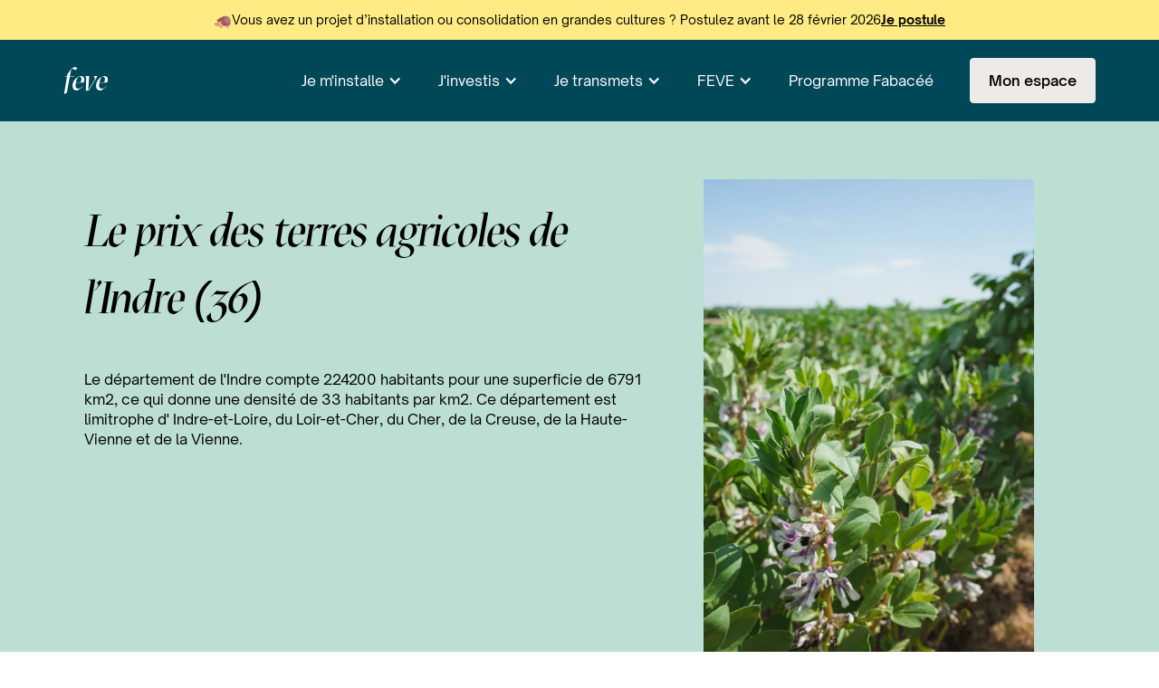

--- FILE ---
content_type: text/html; charset=utf-8
request_url: https://www.feve.co/prix-des-terres-agricoles-par-departement/le-prix-des-terres-agricoles-indre-36
body_size: 21089
content:
<!DOCTYPE html><!-- Last Published: Sat Jan 24 2026 00:22:24 GMT+0000 (Coordinated Universal Time) --><html data-wf-domain="www.feve.co" data-wf-page="63d7c07b6b7da2769a7cb339" data-wf-site="6343e101a0e6934ad33795ef" lang="fr" data-wf-collection="63d7c07b6b7da215fc7cb337" data-wf-item-slug="le-prix-des-terres-agricoles-indre-36"><head><meta charset="utf-8"/><title>Le prix des terres agricoles de l&#x27;Indre (36)</title><meta content="Le prix des terres agricoles de l&#x27;Indre (36) : découvrez son évolution par hectare et tous les détails sur le département." name="description"/><meta content="Le prix des terres agricoles de l&#x27;Indre (36)" property="og:title"/><meta content="Le prix des terres agricoles de l&#x27;Indre (36) : découvrez son évolution par hectare et tous les détails sur le département." property="og:description"/><meta content="" property="og:image"/><meta content="Le prix des terres agricoles de l&#x27;Indre (36)" property="twitter:title"/><meta content="Le prix des terres agricoles de l&#x27;Indre (36) : découvrez son évolution par hectare et tous les détails sur le département." property="twitter:description"/><meta content="" property="twitter:image"/><meta property="og:type" content="website"/><meta content="summary_large_image" name="twitter:card"/><meta content="width=device-width, initial-scale=1" name="viewport"/><meta content="0UX3tfKWoagKN1aaieQ7qIBibIVFnDNW_UoF1uMq97I" name="google-site-verification"/><link href="https://cdn.prod.website-files.com/6343e101a0e6934ad33795ef/css/new-feve-co.webflow.shared.6e14776fe.css" rel="stylesheet" type="text/css" integrity="sha384-bhR3b+D6ssSDDc6keBy+V2T1NicztDoBIfuFWoKbNBP++bibBu7qYrdVDcdPdlwW" crossorigin="anonymous"/><link href="https://fonts.googleapis.com" rel="preconnect"/><link href="https://fonts.gstatic.com" rel="preconnect" crossorigin="anonymous"/><script src="https://ajax.googleapis.com/ajax/libs/webfont/1.6.26/webfont.js" type="text/javascript"></script><script type="text/javascript">WebFont.load({  google: {    families: ["Varela Round:400"]  }});</script><script type="text/javascript">!function(o,c){var n=c.documentElement,t=" w-mod-";n.className+=t+"js",("ontouchstart"in o||o.DocumentTouch&&c instanceof DocumentTouch)&&(n.className+=t+"touch")}(window,document);</script><link href="https://cdn.prod.website-files.com/6343e101a0e6934ad33795ef/6396e75ac763ea850d7fd816_Fond%20bleu(1).png" rel="shortcut icon" type="image/x-icon"/><link href="https://cdn.prod.website-files.com/6343e101a0e6934ad33795ef/6396e78108e3e6a8705c8826_Fond%20bleu(2).png" rel="apple-touch-icon"/><link href="https://www.feve.co/prix-des-terres-agricoles-par-departement/le-prix-des-terres-agricoles-indre-36" rel="canonical"/><script defer data-domain="feve.co" src="https://plausible.io/js/script.tagged-events.js"></script>
<!-- Google Tag Manager -->
<script>(function(w,d,s,l,i){w[l]=w[l]||[];w[l].push({'gtm.start':
new Date().getTime(),event:'gtm.js'});var f=d.getElementsByTagName(s)[0],
j=d.createElement(s),dl=l!='dataLayer'?'&l='+l:'';j.async=true;j.src=
'https://www.googletagmanager.com/gtm.js?id='+i+dl;f.parentNode.insertBefore(j,f);
})(window,document,'script','dataLayer','GTM-KBPXPD7');</script>
<!-- End Google Tag Manager -->
<meta name="google-site-verification" content="syfAMVdGJDGEaRFlVKEFU7jl0vVdJZygGxYmgP9zIEg" />

<link rel="stylesheet" href="https://fermes-en-vie-feve.github.io/feve-assets/website/global/style.css">
<!-- <link rel="stylesheet" href="https://pbutcher.uk/flipdown/css/flipdown/flipdown.css"> -->
<link rel="stylesheet" href="https://fermes-en-vie-feve.github.io/feve-assets/common/bandeau/style.css">

<script id="jetboost-script" type="text/javascript"> window.JETBOOST_SITE_ID = "clivir9es005m0jwd5mex3vtg"; (function(d) { var s = d.createElement("script"); s.src = "https://cdn.jetboost.io/jetboost.js"; s.async = 1; d.getElementsByTagName("head")[0].appendChild(s); })(document); </script>
<style>
#invest-campaign-link {color: black!important; font-size: 14px!important;}
    iframe { 
    max-width: 100%;
  }
</style><script>
function numberWithCommas(x) {
    return x.toString().replace(/\B(?=(\d{3})+(?!\d))/g, " ");
}
</script></head><body><div data-animation="default" data-collapse="medium" data-duration="400" data-easing="ease" data-easing2="ease" role="banner" class="navbar static w-nav"><div class="w-dyn-list"><div role="list" class="w-dyn-items"><div role="listitem" class="w-dyn-item"><div class="container-fluid w-container"><div id="topmenu-banner" target="PP" data-allow-neutral="Oui" class="invest-campaign-banner"><img loading="lazy" src="https://cdn.prod.website-files.com/63736922534dd28127263fdb/67af1fdc5c580883d0eb9acc_Hedgehog%20(1).png" alt="" class="image-237"/><div class="w-layout-vflex flex-vertical"><div class="text-block-170">Vous avez un projet d’installation ou consolidation en grandes cultures ? Postulez avant le 28 février 2026</div></div><a href="https://page.feve.co/aap_grandescultures_2026?utm_source=feve&amp;utm_medium=referral&amp;utm_campaign=pp_aap&amp;utm_content=bandeau&amp;utm_term=aap_grandes_cultures_2026" class="invest-campaign-link">Je postule</a></div></div></div></div></div><div class="w-embed w-script"><script>
  // Point d'entrée exigé : getElementById, puis on récupère aussi les doublons éventuels
  const first = document.getElementById("topmenu-banner");
  const allWithId = Array.from(document.querySelectorAll("#topmenu-banner"));
  const banners = first ? Array.from(new Set([first, ...allWithId])) : allWithId;

  const path = window.location.pathname || "/";
  const urlHasInvestir = path.includes("/investir");
  const urlHasInstallation = path.includes("/installation");

  function isYes(value) {
    const v = String(value || "").trim().toLowerCase();
    return ["oui", "yes", "true", "1", "on"].includes(v);
  }

  if (banners.length) {
    banners.forEach((banner) => {
      const target = banner.getAttribute("target"); // "PP" | "Invest" | "Neutral"

      // Lie ce champ à ton CMS : data-allow-neutral="{{Pages neutres}}" (valeurs "Oui"/"Non")
      const allowNeutralRaw =
        banner.getAttribute("data-allow-neutral") ||
        banner.getAttribute("allow-neutral") || // fallback si tu préfères sans data-
        "";
      const allowOnNeutral = isYes(allowNeutralRaw);

      let shouldHide = false;

      if (urlHasInvestir) {
        // Sur /investir* : on n'affiche QUE "Invest"
        shouldHide = (target !== "Invest");
      } else if (urlHasInstallation) {
        // Sur /installation* : on n'affiche QUE "PP"
        shouldHide = (target !== "PP");
      } else {
        // Pages neutres
        if (target === "Neutral") {
          shouldHide = false;
        } else if (target === "PP" || target === "Invest") {
          shouldHide = !allowOnNeutral; // "Pages neutres" = Oui → on affiche
        } else {
          shouldHide = true; // valeur inattendue
        }
      }

      if (shouldHide) {
        banner.style.display = "none";
      } else {
        banner.style.removeProperty("display");
      }
    });
  }
</script></div><section class="section-49"><div class="container-big w-container"><div class="div-block-400"><a href="/" class="link-block-18 w-inline-block"><div class="logo-feve">feve</div></a><nav role="navigation" class="nav-menu w-nav-menu"><div data-delay="0" data-hover="true" class="dropdown-2 p-static w-dropdown"><div class="menu-link h-100 flex-align-center color-black w-dropdown-toggle"><div class="icon-9 w-icon-dropdown-toggle"></div><div class="text-block-7 color-black"><a href="/installation-agricole" class="link-19 bg-noir-hov">Je m&#x27;installe</a></div></div><nav class="dropdown-list menu-dropdown padding-0 w-dropdown-list"><div class="w-layout-hflex flex-horizontal space-between max dislay-desktop"><div class="w-layout-vflex flex-vertical gap--24 width-nav adapt-grand widthsize"><a id="link-banner" href="/installation/simulateur-financement" class="flex-vertical gap-16 p-16 color-yellow relative card w-inline-block"><div id="link-banner" class="w-layout-vflex flex-vertical gap--8"><p id="link-banner" class="nav-title title-card">Suis-je éligible au financement ?</p><p id="link-banner" class="_14px grey reduce">FEVE finance l’achat de votre ferme et vous la met à disposition en <strong>location avec option d’achat</strong>.</p></div><img src="https://cdn.prod.website-files.com/6343e101a0e6934ad33795ef/67a4915615da254e03cdbbcd_Design%20sans%20titre%20(8).png" loading="lazy" sizes="100vw" srcset="https://cdn.prod.website-files.com/6343e101a0e6934ad33795ef/67a4915615da254e03cdbbcd_Design%20sans%20titre%20(8)-p-500.png 500w, https://cdn.prod.website-files.com/6343e101a0e6934ad33795ef/67a4915615da254e03cdbbcd_Design%20sans%20titre%20(8)-p-800.png 800w, https://cdn.prod.website-files.com/6343e101a0e6934ad33795ef/67a4915615da254e03cdbbcd_Design%20sans%20titre%20(8)-p-1080.png 1080w, https://cdn.prod.website-files.com/6343e101a0e6934ad33795ef/67a4915615da254e03cdbbcd_Design%20sans%20titre%20(8)-p-1600.png 1600w, https://cdn.prod.website-files.com/6343e101a0e6934ad33795ef/67a4915615da254e03cdbbcd_Design%20sans%20titre%20(8).png 2000w" alt="" id="link-banner" class="absolute-img-nav"/><div id="link-banner" class="button-5"><p id="link-banner" class="paragraph-111">Tester mon éligibilité</p></div></a></div><div class="w-layout-vflex flex-vertical gap--24 width-nav sizewidth"><p class="nav-title underline-color instal mt-ajust">S’installer en agriculture</p><div class="w-layout-vflex flex-vertical gap-16"><a id="link-menu" href="/installation-agricole" class="nav-link ng-grey-hov">Pourquoi s’installer avec FEVE</a><a id="link-menu" href="/installation/je-finance-ma-ferme" class="nav-link ng-grey-hov">Financer la ferme que j&#x27;ai trouvée</a><a id="link-menu" href="/installation/je-cherche-une-ferme-a-reprendre" class="nav-link ng-grey-hov">Trouver une ferme à reprendre</a><a id="link-menu" href="/installation/simulateur-financement" class="nav-link ng-grey-hov">Tester mon éligibilité</a></div></div><div class="w-layout-vflex flex-vertical gap--24 color-grey width-nav ad-grd widthsize"><p class="nav-title">Ressources</p><div class="w-layout-vflex flex-vertical gap-16"><a id="link-menu" href="/installation/sessions-d-information" class="nav-link bg-white-hiv">Session d’information et FAQ</a><a id="link-menu" href="/installation/ressources-installation" class="nav-link bg-white-hiv">Guides, Articles &amp; Actus</a><a id="link-menu" href="/evenements" class="nav-link bg-white-hiv">Événements et webinaires</a><a id="link-menu" href="https://lagrange.feve.co/" target="_blank" class="nav-link bg-white-hiv">La Grange - Espace porteur de projet</a></div></div></div><div class="w-layout-vflex flex-vertical p-16 bg-grey gap24 display-mob"><div class="w-layout-vflex flex-vertical p-16 mtb-0"><div class="w-layout-vflex flex-vertical gap-16"><p class="nav-title mob">S’installer en agriculture</p><div class="w-layout-vflex flex-vertical gap8"><a id="link-menu" href="/installation-agricole" class="nav-link-mob">Pourquoi s’installer avec FEVE</a><a id="link-menu" href="/installation/je-cherche-une-ferme-a-reprendre" class="nav-link-mob">Trouver une ferme à reprendre</a><a id="link-menu" href="/installation/je-finance-ma-ferme" class="nav-link-mob">Financer la ferme que j&#x27;ai trouvée</a><a id="link-menu" href="/installation/simulateur-financement" class="nav-link-mob">Tester mon éligibilité</a></div></div><div class="w-layout-vflex flex-vertical gap-16"><p class="nav-title mob">Ressources</p><div class="w-layout-vflex flex-vertical gap8"><a id="link-menu" href="/installation/sessions-d-information" class="nav-link-mob">Session d’information et FAQ</a><a id="link-menu" href="/installation/ressources-installation" class="nav-link-mob">Guides, Articles &amp; Actus</a><a id="link-menu" href="/evenements" class="nav-link-mob">Événement et webinaires</a><a id="link-menu" href="https://lagrange.feve.co/" target="_blank" class="nav-link-mob">La Grange - Espace porteur de projet</a></div></div></div></div></nav></div><div data-delay="0" data-hover="true" class="dropdown-2 p-static w-dropdown"><div class="menu-link h-100 flex-align-center color-black w-dropdown-toggle"><div class="icon-9 w-icon-dropdown-toggle"></div><div class="text-block-7 color-black"><a href="/investir" class="link-19 bg-noir-hov">J&#x27;investis</a></div></div><nav class="dropdown-list menu-dropdown padding-0 w-dropdown-list"><div class="w-layout-hflex flex-horizontal space-between max dislay-desktop"><div class="w-layout-vflex flex-vertical gap--24 width-nav adapt-grand widthsize"><a id="link-banner" href="/investir/sessions-d-information" class="flex-vertical gap-16 p-16 color-yellow relative card bg-bleu w-inline-block"><img src="https://cdn.prod.website-files.com/6343e101a0e6934ad33795ef/67a4ba5350d40e70187d387e_Design%20sans%20titre%20(9).png" loading="lazy" sizes="100vw" srcset="https://cdn.prod.website-files.com/6343e101a0e6934ad33795ef/67a4ba5350d40e70187d387e_Design%20sans%20titre%20(9)-p-500.png 500w, https://cdn.prod.website-files.com/6343e101a0e6934ad33795ef/67a4ba5350d40e70187d387e_Design%20sans%20titre%20(9)-p-800.png 800w, https://cdn.prod.website-files.com/6343e101a0e6934ad33795ef/67a4ba5350d40e70187d387e_Design%20sans%20titre%20(9)-p-1080.png 1080w, https://cdn.prod.website-files.com/6343e101a0e6934ad33795ef/67a4ba5350d40e70187d387e_Design%20sans%20titre%20(9)-p-1600.png 1600w, https://cdn.prod.website-files.com/6343e101a0e6934ad33795ef/67a4ba5350d40e70187d387e_Design%20sans%20titre%20(9).png 2000w" alt="" id="link-banner" class="absolute-img-nav vincent"/><div id="link-banner" class="w-layout-vflex flex-vertical gap--8"><p id="link-banner" class="nav-title title-card">Sessions d’information</p><p id="link-banner" class="_14px grey">Donnez du sens à votre épargne en la mettant au service de la transition agroécologique.</p></div><div id="link-banner" class="button-5"><p id="link-banner" class="paragraph-111">Je choisis une date</p></div></a></div><div class="w-layout-vflex flex-vertical gap--24 width-nav sizewidth"><p class="nav-title underline-color invest margn">Investir avec FEVE</p><div class="w-layout-vflex flex-vertical gap-16"><div class="w-layout-hflex flex-horizontal align-center gap-16 adapt"><a id="link-menu" href="/investir" class="nav-link ng-grey-hov">Pourquoi investir avec FEVE ?</a></div><div class="w-layout-hflex flex-horizontal align-center gap-16 adapt align-left"><a id="link-menu" href="/investir/souscription" class="nav-link ng-grey-hov">Investir en 5 minutes</a><div class="div-block-356 display-none"><p class="mini-tag">Recommandé</p></div></div><div class="w-layout-hflex flex-horizontal align-center gap-16 adapt align-left"><a id="link-menu" href="/investir/documents-utiles" class="nav-link ng-grey-hov">Rapports d&#x27;activité</a><div class="div-block-356 display-none"><p class="mini-tag">Recommandé</p></div></div><a id="link-menu" href="/investir/temoignages" class="button-flex w-inline-block"><p id="link-menu" class="paragraph-109">Nos investisseurs en parlent</p><div id="link-menu" class="w-layout-hflex flex-block-31"><p id="link-menu" class="paragraph-108">4,9 sur Google</p><img src="https://cdn.prod.website-files.com/6343e101a0e6934ad33795ef/67acb434e0f6d02768ff6e58_star.png" loading="lazy" sizes="100vw" srcset="https://cdn.prod.website-files.com/6343e101a0e6934ad33795ef/67acb434e0f6d02768ff6e58_star-p-500.png 500w, https://cdn.prod.website-files.com/6343e101a0e6934ad33795ef/67acb434e0f6d02768ff6e58_star.png 1518w" alt="" id="link-menu" class="image-235"/></div></a></div></div><div class="w-layout-vflex flex-vertical gap--24 color-grey width-nav ad-grd widthsize"><p class="nav-title">Ressources</p><div class="w-layout-vflex flex-vertical gap-16"><a id="link-menu" href="/investir/faq" class="nav-link bg-white-hiv">FAQ</a><a id="link-menu" href="/evenements" class="nav-link bg-white-hiv">Événements et webinaires</a><a id="link-menu" href="/investir/ressources-investissement" class="nav-link bg-white-hiv">Guides, Articles &amp; Actus</a><a id="link-menu" href="/investir/guide-investir-terre-agricole" class="button-flex hover-blanc w-inline-block"><p id="link-menu" class="linkkk">Télécharger notre livre blanc</p><p id="link-menu" class="paragraph-108">sur l’investissement dans la terre agricole</p></a></div></div></div><div class="w-layout-vflex flex-vertical p-16 bg-grey gap24 display-mob"><div class="w-layout-vflex flex-vertical p-16 mtb-0"><div class="w-layout-vflex flex-vertical gap-16"><p class="nav-title mob">Investir avec FEVE</p><div class="w-layout-vflex flex-vertical gap8"><a id="link-menu" href="/investir" class="nav-link-mob">Pourquoi investir avec FEVE ?</a><a id="link-menu" href="/investir/souscription" class="nav-link-mob">Investir en 5 minutes</a><a id="link-menu" href="/investir/sessions-d-information" class="nav-link-mob">Session d&#x27;information</a><a id="link-menu" href="/investir/documents-utiles" class="nav-link-mob">Rapports d&#x27;activité</a><a id="link-menu" href="/investir/temoignages" class="link-block-15 w-inline-block"><p class="nav-link-mob">Nos investisseurs en parlent</p><div class="w-layout-hflex flex-block-32"><p class="paragraph-112">4,9 sur Google</p><img src="https://cdn.prod.website-files.com/6343e101a0e6934ad33795ef/67acb434e0f6d02768ff6e58_star.png" loading="lazy" sizes="100vw" srcset="https://cdn.prod.website-files.com/6343e101a0e6934ad33795ef/67acb434e0f6d02768ff6e58_star-p-500.png 500w, https://cdn.prod.website-files.com/6343e101a0e6934ad33795ef/67acb434e0f6d02768ff6e58_star.png 1518w" alt="" class="image-236"/></div></a></div></div><div class="w-layout-vflex flex-vertical gap-16"><p class="nav-title mob">Ressources</p><div class="w-layout-vflex flex-vertical gap8"><a id="link-menu" href="/investir/faq" class="nav-link-mob">FAQ</a><a id="link-menu" href="/investir/ressources-investissement" class="nav-link-mob">Guides, Articles &amp; Actus</a><a id="link-menu" href="/evenements" class="nav-link-mob">Événement et webinaires</a><a id="link-menu" href="/investir/guide-investir-terre-agricole" class="link-block-15 w-inline-block"><p class="nav-link-mob">Télécharger notre livre blanc</p><div class="w-layout-hflex flex-block-32"><p class="paragraph-112">sur l’investissement dans la terre agricole</p></div></a></div></div></div></div></nav></div><div data-delay="0" data-hover="true" class="dropdown-2 p-static w-dropdown"><div class="menu-link h-100 flex-align-center color-black w-dropdown-toggle"><div class="icon-9 w-icon-dropdown-toggle"></div><div class="text-block-7 color-black"><a href="/transmission/transmettre-ma-ferme" class="link-19 bg-noir-hov">Je transmets</a></div></div><nav class="dropdown-list menu-dropdown padding-0 w-dropdown-list"><div class="w-layout-hflex flex-horizontal space-between max dislay-desktop"><div class="w-layout-vflex flex-vertical gap--24 width-nav adapt-grand widthsize"><a id="link-banner" href="https://www.feve.co/transmission/ressources-transmission/reussir-sa-transmission-de-ferme" class="flex-vertical gap-16 p-16 color-yellow relative card bg-bleu w-inline-block"><img src="https://cdn.prod.website-files.com/6343e101a0e6934ad33795ef/67a4bcce2addb77f43446b76_Design%20sans%20titre%20(10).png" loading="lazy" sizes="100vw" srcset="https://cdn.prod.website-files.com/6343e101a0e6934ad33795ef/67a4bcce2addb77f43446b76_Design%20sans%20titre%20(10)-p-500.png 500w, https://cdn.prod.website-files.com/6343e101a0e6934ad33795ef/67a4bcce2addb77f43446b76_Design%20sans%20titre%20(10)-p-800.png 800w, https://cdn.prod.website-files.com/6343e101a0e6934ad33795ef/67a4bcce2addb77f43446b76_Design%20sans%20titre%20(10)-p-1080.png 1080w, https://cdn.prod.website-files.com/6343e101a0e6934ad33795ef/67a4bcce2addb77f43446b76_Design%20sans%20titre%20(10)-p-1600.png 1600w, https://cdn.prod.website-files.com/6343e101a0e6934ad33795ef/67a4bcce2addb77f43446b76_Design%20sans%20titre%20(10).png 2000w" alt="" id="link-banner" class="absolute-img-nav vincent transmettre"/><div id="link-banner" class="w-layout-vflex flex-vertical gap--8"><p id="link-banner" class="nav-title title-card">Guide : Anticiper ma transmission</p><p id="link-banner" class="_14px grey">Découvrez les étapes clés et les acteurs incontournables pour une transition réussie, avec ou sans repreneur identifié.</p></div><div id="link-banner" class="button-5"><p id="link-banner" class="paragraph-111">Lire le guide</p></div></a></div><div class="w-layout-vflex flex-vertical gap--24 width-nav sizewidth"><p class="nav-title underline-color bleu marg">Transmettre ma ferme</p><div class="w-layout-vflex flex-vertical gap-16"><a id="link-menu" href="/transmission/transmettre-ma-ferme" class="nav-link ng-grey-hov">Je transmets avec FEVE</a><a id="link-menu" href="https://www.feve.co/transmission/ressources-transmission/chercher-un-repreneur-exploitation-agricole" class="nav-link ng-grey-hov">Comment trouver un repreneur ?</a><a id="link-menu" href="https://www.feve.co/transmission/ressources-transmission/estimer-sa-ferme" class="nav-link ng-grey-hov">Comprendre l&#x27;estimation d&#x27;une ferme</a><a id="link-menu" href="https://www.feve.co/transmission/ressources-transmission/reussir-sa-transmission-de-ferme" class="nav-link ng-grey-hov">Anticiper ma transmission</a></div></div><div class="w-layout-vflex flex-vertical gap--24 color-grey width-nav ad-grd widthsize"><p class="nav-title">Ressources</p><div class="w-layout-vflex flex-vertical gap-16"><a id="link-menu" href="https://www.feve.co/transmission/transmettre-ma-ferme#faq-cedant" class="nav-link bg-white-hiv">FAQ</a><a id="link-menu" href="/transmission/ressources-transmission" class="nav-link bg-white-hiv">Guides, Articles &amp; Actus</a></div></div></div><div class="w-layout-vflex flex-vertical p-16 bg-grey gap24 display-mob"><div class="w-layout-vflex flex-vertical p-16 mtb-0"><div class="w-layout-vflex flex-vertical gap-16"><p class="nav-title mob">Transmettre sa ferme</p><div class="w-layout-vflex flex-vertical gap8"><a id="link-menu" href="/transmission/transmettre-ma-ferme" class="nav-link-mob">Je transmets avec FEVE</a><a id="link-menu" href="https://www.feve.co/transmission/ressources-transmission/reussir-sa-transmission-de-ferme" class="nav-link-mob">Anticiper ma transmission : le guide</a><a id="link-menu" href="https://www.feve.co/transmission/ressources-transmission/chercher-un-repreneur-exploitation-agricole" class="nav-link-mob">Comment trouver un repreneur ?</a><a id="link-menu" href="https://www.feve.co/transmission/ressources-transmission/estimer-sa-ferme" class="nav-link-mob">Comprendre l&#x27;estimation d&#x27;une ferme</a></div></div><div class="w-layout-vflex flex-vertical gap-16"><p class="nav-title mob">Ressources</p><div class="w-layout-vflex flex-vertical gap8"><a id="link-menu" href="https://www.feve.co/transmission/transmettre-ma-ferme#faq-cedant" class="nav-link-mob">FAQ</a><a id="link-menu" href="/transmission/ressources-transmission" class="nav-link-mob">Guides, Articles &amp; Actus</a></div></div></div></div></nav></div><div data-delay="0" data-hover="true" class="dropdown-2 p-static w-dropdown"><div class="menu-link h-100 flex-align-center color-black w-dropdown-toggle"><div class="icon-9 w-icon-dropdown-toggle"></div><div class="text-block-7 color-black"><a href="/qui-sommes-nous" class="link-19 bg-noir-hov">FEVE</a></div></div><nav class="dropdown-list menu-dropdown padding-0 w-dropdown-list"><div class="w-layout-hflex flex-horizontal space-between max dislay-desktop"><div class="w-layout-vflex flex-vertical gap--24 width-nav adapt-grand widthsize"><a id="link-banner" href="/les-feves-financees" class="flex-vertical gap-16 p-16 color-yellow relative card bg-grey w-inline-block"><img src="https://cdn.prod.website-files.com/6343e101a0e6934ad33795ef/67a4c1939d72a5e5a050fffb_Design%20sans%20titre%20(11).png" loading="lazy" sizes="100vw" srcset="https://cdn.prod.website-files.com/6343e101a0e6934ad33795ef/67a4c1939d72a5e5a050fffb_Design%20sans%20titre%20(11)-p-500.png 500w, https://cdn.prod.website-files.com/6343e101a0e6934ad33795ef/67a4c1939d72a5e5a050fffb_Design%20sans%20titre%20(11)-p-800.png 800w, https://cdn.prod.website-files.com/6343e101a0e6934ad33795ef/67a4c1939d72a5e5a050fffb_Design%20sans%20titre%20(11)-p-1080.png 1080w, https://cdn.prod.website-files.com/6343e101a0e6934ad33795ef/67a4c1939d72a5e5a050fffb_Design%20sans%20titre%20(11)-p-1600.png 1600w, https://cdn.prod.website-files.com/6343e101a0e6934ad33795ef/67a4c1939d72a5e5a050fffb_Design%20sans%20titre%20(11).png 2000w" alt="" id="link-banner" class="absolute-img-nav vincent"/><div id="link-banner" class="w-layout-vflex flex-vertical gap--8"><p id="link-banner" class="nav-title title-card">Les Fèves installées</p><p id="link-banner" class="_14px grey reduce">Retrouvez les fermes financées par FEVE ! Découvrez les agriculteurs et agricultrices installé(es) depuis 2021.</p></div><div id="link-banner" class="button-5"><p id="link-banner" class="paragraph-111">Découvrir les fèves</p></div></a></div><div class="w-layout-vflex flex-vertical gap--24 width-nav sizewidth"><p class="nav-title underline-color mission bleu mar">La mission de FEVE</p><div class="w-layout-vflex flex-vertical gap-16"><div class="w-layout-hflex flex-horizontal align-center gap-16 adapt"><a id="link-menu" href="/investir/impact" class="nav-link ng-grey-hov">Votre impact avec FEVE</a><div class="div-block-356 display-none"><p class="mini-tag">Recommandé</p></div></div><a id="link-menu" href="/la-charte-fermes-en-vie" class="nav-link ng-grey-hov">Charte agroécologique</a><div class="w-layout-hflex flex-horizontal align-center gap-16 adapt"><a id="link-menu" href="/les-feves-financees" class="nav-link ng-grey-hov">Les fèves installées</a><div class="div-block-356 display-none"><p class="mini-tag">Recommandé</p></div></div><a href="/comites" id="link-menu" class="nav-link ng-grey-hov">La gouvernance de FEVE</a></div></div><div class="w-layout-vflex flex-vertical gap--24 color-grey width-nav ad-grd widthsize"><p class="nav-title">Ressources</p><div class="w-layout-vflex flex-vertical gap-16"><a id="link-menu" href="/qui-sommes-nous" class="nav-link bg-white-hiv">Qui sommes-nous ?</a><a id="link-menu" href="/publications-media" class="nav-link bg-white-hiv">Ils parlent de nous</a><a id="link-menu" href="https://www.welcometothejungle.com/fr/companies/fermes-en-vie/jobs" target="_blank" class="nav-link bg-white-hiv">Nous rejoindre</a><a id="link-menu" href="https://g.co/kgs/XzivqeR" target="_blank" class="button-flex hover-blanc w-inline-block"><p id="link-menu" class="paragraph-110">Nos avis sur Google</p><div id="link-menu" class="w-layout-hflex flex-block-31"><p id="link-menu" class="paragraph-108">4,9 sur Google</p><img src="https://cdn.prod.website-files.com/6343e101a0e6934ad33795ef/67acb434e0f6d02768ff6e58_star.png" loading="lazy" sizes="100vw" srcset="https://cdn.prod.website-files.com/6343e101a0e6934ad33795ef/67acb434e0f6d02768ff6e58_star-p-500.png 500w, https://cdn.prod.website-files.com/6343e101a0e6934ad33795ef/67acb434e0f6d02768ff6e58_star.png 1518w" alt="" id="link-menu" class="image-235"/></div></a></div></div></div><div class="w-layout-vflex flex-vertical p-16 bg-grey gap24 display-mob"><div class="w-layout-vflex flex-vertical p-16 mtb-0"><div class="w-layout-vflex flex-vertical gap-16"><p class="nav-title mob">La mission de FEVE</p><div class="w-layout-vflex flex-vertical gap8"><a id="link-menu" href="/les-feves-financees" class="nav-link-mob">Les fèves installées</a><a id="link-menu" href="/investir/impact" class="nav-link-mob">Votre impact avec FEVE</a><a id="link-menu" href="/la-charte-fermes-en-vie" class="nav-link-mob">Charte agroécologique</a><a id="link-menu" href="/comites" class="nav-link-mob">La gouvernance de FEVE</a></div></div><div class="w-layout-vflex flex-vertical gap-16"><p class="nav-title mob">Ressources</p><div class="w-layout-vflex flex-vertical gap8"><a id="link-menu" href="/qui-sommes-nous" class="nav-link-mob">Qui sommes-nous</a><a id="link-menu" href="https://www.welcometothejungle.com/fr/companies/fermes-en-vie/jobs" target="_blank" class="nav-link-mob">Nous rejoindre</a><a id="link-menu" href="/publications-media" class="nav-link-mob">Ils parlent de nous</a><a id="link-menu" href="https://g.co/kgs/7k7NPVF" target="_blank" class="link-block-15 w-inline-block"><p class="nav-link-mob">Nos avis sur Google</p><div class="w-layout-hflex flex-block-32"><p class="paragraph-112">4,9 sur Google</p><img src="https://cdn.prod.website-files.com/6343e101a0e6934ad33795ef/67acb434e0f6d02768ff6e58_star.png" loading="lazy" sizes="100vw" srcset="https://cdn.prod.website-files.com/6343e101a0e6934ad33795ef/67acb434e0f6d02768ff6e58_star-p-500.png 500w, https://cdn.prod.website-files.com/6343e101a0e6934ad33795ef/67acb434e0f6d02768ff6e58_star.png 1518w" alt="" class="image-236"/></div></a></div></div></div></div></nav></div><div data-delay="0" data-hover="true" class="dropdown-2 p-static display-none w-dropdown"><div class="menu-link h-100 flex-align-center w-dropdown-toggle"><div class="w-icon-dropdown-toggle"></div><div class="text-block-7">Je me renseigne</div></div><nav class="dropdown-list menu-dropdown w-dropdown-list"><div class="container-big w-container"><div class="d-flex justify-content-center md-flex-col gap20 align-top gap-0-mobile"><div><div class="h3 color-black italic-title align-left hide-mobile">Installation</div><a href="/installation/ressources-installation" class="dropdown-link w-dropdown-link"><span class="dropdown-link-title text-secondary"><strong>Toutes les ressources à l&#x27;installation</strong></span><br/><span class="dropdown-link-description">Tous nos guides pratiques pour s’installer sereinement</span></a><a href="https://www.feve.co/installation/ressources-installation/installation-agricole" class="dropdown-link dropdown-link-title d-md-none flex-vertical w-dropdown-link"><span class="dropdown-link-title"><strong>L’installation agricole</strong></span><br/><span class="dropdown-link-description d-md-none">Comprendre le parcours de l’installation agricole, de A à Z</span></a><a href="https://www.feve.co/installation/ressources-installation/aides-installation-agricole" class="dropdown-link dropdown-link-title d-md-none w-dropdown-link"><span class="dropdown-link-title"><strong>Les aides à l&#x27;installation</strong></span><br/><span class="dropdown-link-description d-md-none">S’y retrouver dans les aides afin de démarrer sur de bonnes bases</span></a><a href="https://www.feve.co/installation/ressources-installation/formation-agricole-pour-adulte" class="dropdown-link dropdown-link-title d-md-none w-dropdown-link"><span class="dropdown-link-title"><strong>La formation agricole</strong></span><br/><span class="dropdown-link-description d-md-none">Trouver les bonnes formations et acquérir de l’expérience, pour ne pas se tromper</span></a></div><div><div class="h3 color-black italic-title align-left hide-mobile">Transmettre</div><a href="/transmission/ressources-transmission" class="dropdown-link dropdown-link-title w-dropdown-link"><span class="dropdown-link-title text-secondary"><strong>Toutes les ressources transmission</strong></span><br/><span class="dropdown-link-description">Tous nos guides pratiques pour transmettre sa ferme sans encombres</span></a><a href="https://www.feve.co/transmission/ressources-transmission/estimer-sa-ferme" class="dropdown-link d-md-none w-dropdown-link"><span class="dropdown-link-title"><strong>Estimation de ferme</strong></span><br/><span class="dropdown-link-description d-md-none">Savoir estimer sa ferme afin de vendre rapidement et dans de bonnes conditions</span></a><a href="https://www.feve.co/transmission/ressources-transmission/reussir-sa-transmission-de-ferme" class="dropdown-link dropdown-link-title d-md-none w-dropdown-link"><span class="dropdown-link-title"><strong>Réussir sa transmission</strong></span><br/><span class="dropdown-link-description d-md-none">Comment bien préparer sa transmission et choisir / accueillir son repreneur</span></a><a href="https://www.feve.co/transmission/ressources-transmission/chercher-un-repreneur-exploitation-agricole" class="dropdown-link dropdown-link-title d-md-none w-dropdown-link"><span class="dropdown-link-title"><strong>Je cherche un repreneur</strong></span><br/><span class="dropdown-link-description d-md-none">Trouver la bonne personne et réussir la transmission de sa ferme</span></a></div><div><div class="h3 color-black italic-title align-left hide-mobile">Investir</div><a href="/investir/ressources-investissement" class="dropdown-link dropdown-link-title w-dropdown-link"><span class="dropdown-link-title text-secondary"><strong>Toutes les ressources pour investir</strong></span><br/><span class="dropdown-link-description">Tous nos guides pratiques pour épargner au service de la transition agroécologique</span></a><a href="https://www.feve.co/investir/ressources-investissement/investir-dans-la-terre-agricole" class="dropdown-link dropdown-link-title d-md-none w-dropdown-link"><span class="dropdown-link-title"><strong>Investir dans la terre agricole</strong></span><br/><span class="dropdown-link-description d-md-none">Tout comprendre sur l’investissement dans la terre agricole</span></a><a href="https://www.feve.co/investir/ressources-investissement/investir-foncier-agricole-placement-sur" class="dropdown-link dropdown-link-title d-md-none w-dropdown-link"><span class="dropdown-link-title"><strong>Foncier agricole, un placement sûr ?</strong></span><br/><span class="dropdown-link-description d-md-none">Tout comprendre sur le marché du foncier agricole en France</span></a><a href="https://www.feve.co/investir/ressources-investissement/les-foncieres-solidaires" class="dropdown-link dropdown-link-title d-md-none w-dropdown-link"><span class="dropdown-link-title"><strong>Foncières solidaires</strong></span><br/><span class="dropdown-link-description d-md-none">Un nouveau type de placement solidaire, avec des avantages fiscaux</span></a></div></div></div></nav></div><a id="link-menu" href="/fabacee" class="menu-link mlr-20 p-12">Programme Fabacéé</a><a id="link-menu" href="https://lagrange.feve.co" target="_blank" class="menu-link hover-white hover-sm-white-none menu-grange-mobile w-nav-link">La Grange (espace porteurs de projet)</a><a href="https://legrenier.feve.co" id="link-menu" target="_blank" class="menu-link hover-white hover-sm-white-none menu-grenier-mobile w-nav-link">Le Grenier (espace investisseurs)</a><div data-delay="0" data-hover="true" class="dropdown-2 p-static w-dropdown"><div class="menu-link-2 pr-0 d-md-none w-dropdown-toggle"><a href="#" rel="nofollow" class="button-primary-5 reverse button-11 button-primary-6 button-primary-7 bg-primary mon-espace-trigger button-quartary w-button">Mon espace</a></div><nav class="dropdown-list menu-dropdown padding-0 w-dropdown-list"><div class="w-layout-hflex flex-horizontal space-between max dislay-desktop"><div class="w-layout-vflex flex-vertical gap--24 width-nav adapt-grand align-right"><div class="w-layout-vflex flex-vertical gap-16 p-16 color-yellow relative card width-300"><div class="w-layout-vflex flex-vertical gap--8 align-left width-100 gap16"><img src="https://cdn.prod.website-files.com/6343e101a0e6934ad33795ef/67a4c6682270ad6ee645c11a_lagrange-logo.svg" loading="lazy" alt="" class="logo-space"/><p class="_18px font-normal">La plateforme des porteurs et porteuses de projet qui souhaitent construire leur projet agricole.</p></div><a id="link-menu" href="https://lagrange.feve.co/" target="_blank" class="button-5 w-button">Je me connecte</a></div></div><div class="w-layout-vflex flex-vertical gap--24 width-nav adapt-grand"><div class="w-layout-vflex flex-vertical gap-16 p-16 color-yellow relative card bg-bleuinvest width-300"><div class="w-layout-vflex flex-vertical gap--8 width-100 gap16"><img src="https://cdn.prod.website-files.com/6343e101a0e6934ad33795ef/67a4c66cdb7d9154a57a7782_legrenier-logo.svg" loading="lazy" alt="" class="logo-space"/><p class="_18px font-normal color-white">La plateforme des investisseurs et investisseuses pour investir dans la terre agricole.</p></div><a id="link-menu" href="https://legrenier.feve.co/tableau-de-bord" target="_blank" class="button-5 w-button">Je me connecte</a></div></div></div><div class="w-layout-vflex flex-vertical p-16 bg-grey gap24 display-mob"><div class="w-layout-vflex flex-vertical p-16 mtb-0"><div class="w-layout-vflex flex-vertical gap-16"><p class="nav-title mob">Découvrez FEVE</p><div class="w-layout-vflex flex-vertical gap8"><div class="w-layout-hflex flex-horizontal align-center gap-16 adapt"><a href="/les-feves-financees" class="nav-link-mob">Les fèves installées</a><div class="div-block-356"><p class="mini-tag">Recommandé</p></div></div><div class="w-layout-hflex flex-horizontal align-center gap-16 adapt"><a href="/qui-sommes-nous" class="nav-link-mob">Qui sommes-nous</a></div><a href="/publications-media" class="nav-link-mob">Ils parlent de nous</a><a href="https://www.welcometothejungle.com/fr/companies/fermes-en-vie/jobs" target="_blank" class="nav-link-mob">Nous rejoindre</a></div></div><div class="w-layout-vflex flex-vertical gap-16"><p class="nav-title mob">Ressources</p><div class="w-layout-vflex flex-vertical gap8"><a href="/la-charte-fermes-en-vie" class="nav-link-mob">Charte agroécologique</a><a href="/investir/impact" class="nav-link-mob">Votre impact avec FEVE</a><a href="/comites" class="nav-link-mob">La vie de FEVE</a></div></div></div><div class="w-layout-vflex flex-vertical gap--24 width-nav adapt-grand align-right"><div class="w-layout-vflex flex-vertical gap-16 p-16 color-yellow relative card width-450"><div class="w-layout-vflex flex-vertical gap--8 align-left width-100 gap16"><img src="https://cdn.prod.website-files.com/6343e101a0e6934ad33795ef/67a4c6682270ad6ee645c11a_lagrange-logo.svg" loading="lazy" alt=""/><p class="_18px">La plateforme des porteurs et porteuses de projet qui souhaitesconstruire leur projet agricole.</p></div><a href="https://lagrange.feve.co/" target="_blank" class="button-5 w-button">Je me connecte</a></div></div><div class="w-layout-vflex flex-vertical gap--24 width-nav adapt-grand"><div class="w-layout-vflex flex-vertical gap-16 p-16 color-yellow relative card bg-bleuinvest width-450"><div class="w-layout-vflex flex-vertical gap--8 width-100 gap16"><img src="https://cdn.prod.website-files.com/6343e101a0e6934ad33795ef/67a4c66cdb7d9154a57a7782_legrenier-logo.svg" loading="lazy" alt=""/><p class="_18px color-white">La plateforme des investisseurs et investisseuses pour investir dans la terre agricole.</p></div><a href="https://legrenier.feve.co/" target="_blank" class="button-5 w-button">Je me connecte</a></div></div></div></nav></div></nav><div class="menu-button ml-auto w-nav-button"><div class="icon-8 w-icon-nav-menu"></div></div></div></div></section></div><section class="container-fluid section section-tertiary"><div class="container-big w-container"><div class="head"><div class="head-text"><h1 class="title-dep">Le prix des terres agricoles de l&#x27;Indre (36)</h1><div class="mb-2 mt-2 w-richtext"><p>Le département de l&#x27;Indre compte 224200 habitants pour une superficie de 6791 km2, ce qui donne une densité de 33 habitants par km2. Ce département est limitrophe d&#x27; Indre-et-Loire, du Loir-et-Cher, du Cher, de la Creuse, de la Haute-Vienne et de la Vienne.</p></div></div><div class="head-image"><img src="https://cdn.prod.website-files.com/6343e101a0e6934ad33795ef/6467600cda1f5f64a62730cb_L1200354.webp" loading="lazy" sizes="(max-width: 767px) 100vw, (max-width: 991px) 95vw, 939.9874877929688px" srcset="https://cdn.prod.website-files.com/6343e101a0e6934ad33795ef/6467600cda1f5f64a62730cb_L1200354-p-500.webp 500w, https://cdn.prod.website-files.com/6343e101a0e6934ad33795ef/6467600cda1f5f64a62730cb_L1200354-p-800.webp 800w, https://cdn.prod.website-files.com/6343e101a0e6934ad33795ef/6467600cda1f5f64a62730cb_L1200354-p-1080.webp 1080w, https://cdn.prod.website-files.com/6343e101a0e6934ad33795ef/6467600cda1f5f64a62730cb_L1200354-p-1600.webp 1600w, https://cdn.prod.website-files.com/6343e101a0e6934ad33795ef/6467600cda1f5f64a62730cb_L1200354-p-2000.webp 2000w, https://cdn.prod.website-files.com/6343e101a0e6934ad33795ef/6467600cda1f5f64a62730cb_L1200354-p-2600.webp 2600w, https://cdn.prod.website-files.com/6343e101a0e6934ad33795ef/6467600cda1f5f64a62730cb_L1200354-p-3200.webp 3200w, https://cdn.prod.website-files.com/6343e101a0e6934ad33795ef/6467600cda1f5f64a62730cb_L1200354.webp 3495w" alt="Des fèves" class="image-10 imgprix"/></div></div></div></section><section class="section"><div class="container-sm mt-4 w-container"><h2 class="h2 color-black italic-title align-left">Évolution du prix moyen des terres agricoles</h2><p class="paragraph-46 text-pdt">En utilisant les données des <strong>Demandes de Valeurs Foncières</strong> diffusées par la DGFiP et les données cadastrales, nous sommes en mesure d’estimer l’évolution du prix des terres agricoles dans le département. Consultez <a href="https://www.feve.co/prix-des-terres-agricoles-departements-france#methode" target="_blank">notre méthodologie</a> pour plus de détails sur la construction de cet indicateur.</p><div class="w-embed"><p>En 2023, le prix médian dans le département Indre était de <b> 4768 euros par hectare </b>(pour des terres nues).</p></div></div><div class="div-table"><div class="table-titles"><div class="table-titles-cell"></div><div class="table-titles-cell"><div class="text-block-106">🌱 </div><div class="table-titles-cell-text">Terres nues</div></div><div class="table-titles-cell"><div class="text-block-107">🏡</div><div class="table-titles-cell-text">Toutes ventes</div></div></div><div class="table-item"><div class="table-item-cell table-item-name"><div class="text-tab">Surface médiane en 2023 <em>(en m²)</em></div></div><div class="table-item-cell"><div id="surfaceTerrainNuQ5" class="table-item-cell-value">126968</div></div><div class="table-item-cell"><div class="html-embed-28 w-embed"><div class="table-item-cell-value"><span id="surfaceTerrainQ5">132639</span>m² (terres) </div>
<div>et 108m² (bâtiments)</div></div></div></div><div class="table-item"><div class="table-item-cell table-item-name"><div class="text-tab">Prix médian à l’hectare en 2023 <em>(en €)</em></div></div><div class="table-item-cell"><div class="table-item-cell-value">4768</div></div><div class="table-item-cell"><div class="table-item-cell-value">5000</div></div></div><div class="table-item"><div class="table-item-cell table-item-name"><div class="text-tab">Fourchette basse du prix à l’hectare en 2023 <em>(en €)</em></div></div><div class="table-item-cell"><div class="table-item-cell-value">3149</div></div><div class="table-item-cell"><div class="table-item-cell-value">3231</div></div></div><div class="table-item"><div class="table-item-cell table-item-name"><div class="text-tab">Fourchette haute du prix à l’hectare en 2023 <em>(en €)</em></div></div><div class="table-item-cell"><div class="table-item-cell-value">7826</div></div><div class="table-item-cell"><div class="table-item-cell-value">8737</div></div></div></div><div class="container-sm w-container"><div><div class="w-embed"><p>Ces chiffres ont été calculés à partir de <b>227 ventes en 2023 </b>(dont 199 sans bâti).</p></div></div><div class="page-content-block"><div class="w-embed w-script"><script>
console.log('132639')
let surfaceTerrainFormatted = numberWithCommas('132639');
let surfaceTerrainNuFormatted = numberWithCommas('126968');
document.getElementById('surfaceTerrainQ5').innerHTML = surfaceTerrainFormatted;
document.getElementById('surfaceTerrainNuQ5').innerHTML = surfaceTerrainNuFormatted
</script></div></div></div><div class="container-sm w-container"><div class="div-card-persona mt-3"><div class="card-persona d-flex-vertical space-between"><a href="https://lagrange.feve.co/fonctionnalites/prix-des-fermes" target="_blank" class="link-black no-underline w-inline-block"><div class="d-flex-vertical gap-8"><div class="card-title mb-1">Consultez les prix détaillés des fermes</div><p class="p-card-persona">Grâce à notre carte interactive, explorez les ventes de fermes avec leurs prix, caractéristiques et points d&#x27;intérêt. La carte est disponible <strong>gratuitement</strong> sur notre plateforme La Grange.</p></div></a><a href="https://lagrange.feve.co/fonctionnalites/prix-des-fermes" target="_blank" class="button-primary button-card-persona w-button">J&#x27;accède à la cartographie</a></div><div class="card-persona d-flex-vertical space-between"><a href="/investir/investir-dans-une-fonciere-agricole" class="link-black no-underline w-inline-block"><div class="d-flex-vertical gap-8"><div class="card-title mb-1">Investir dans nos foncières agricoles</div><p class="p-card-persona">Investir dans la terre agricole vous intéresse, mais vous voulez éviter les difficultés de gestion d&#x27;un foncier agricole ? <strong>Les foncières sont la solution idéale</strong> pour diversifier votre patrimoine grâce à un actif concret !</p></div></a><a href="/investir/investir-dans-une-fonciere-agricole" target="_blank" class="button-secondary button-card-persona w-button">Je me renseigne</a></div></div></div></section><section class="section"><div class="container-sm w-container"><div class="mt-0 mb-2 w-embed"><h3 class="">Les principales villes du département Indre</h3></div><p>CHATEAUROUX (44662 habitants), ISSOUDUN (11767 habitants), DEOLS (7758 habitants), LE BLANC (6472 habitants), LE POINCONNET (5994 habitants)</p></div><div class="container-sm w-container"><div class="mt-0 mb-2 w-embed"><h3 class="">Niveau de service et d'infrastructures pour le département Indre</h3></div><div class="div-grid-card mb-3"><div class="mini-card"><div class="heading-99 text-center font">💡</div><div class="h1-minicard mb-2">Légende pour <br/>chaque carte</div><p class="heading-99 text-center font20">🔢</p><p class="p-minicard paragraph-48 text-center">Nombre d&#x27;équipements <br/>pour 100 000 habitants</p><p class="heading-99 text-center font20">🏅</p><p class="paragraph-48 text-center">Classement du département</p></div><div id="cardBanque" class="mini-card"><div class="heading-99 text-center font">💶</div><div class="h1-minicard mb-2">Banques, postes et autres services</div><p class="p-minicard">560</p><p class="p-minicard sous-p">Nombre d&#x27;équipements <br/>pour 100 000 habitants</p><div class="p-minicard w-embed w-script"><div class="table-item-cell-value rang-value">67<span class="suffixe-ord" id="ortho"></span></div>


<script>
var ortho = document.getElementById("ortho"); 

if (67 == 1) {
	ortho.innerHTML+="er";
	} else {
	ortho.innerHTML+="ème";
}

</script>


<script>
var card = document.getElementById("cardBanque"); 

var classement = 67;

if (classement <= 10) {
  card.style.backgroundColor = "#FFF7C2";
}

</script></div><p class="p-minicard sous-p">Classement du département</p></div><div id="cardCom" class="mini-card"><div class="heading-99 text-center font">🛒</div><div class="h1-minicard mb-2">Commerces de Grande distribution</div><p class="p-minicard">28</p><p class="p-minicard sous-p">Nombre d&#x27;équipements <br/>pour 100 000 habitants</p><div class="p-minicard w-embed w-script"><div class="table-item-cell-value rang-value">44<span class="suffixe-ord" id="ortho1"></span></div>


<script>
var ortho = document.getElementById("ortho1"); 

if (44 == 1) {
	ortho.innerHTML+="er";
	} else {
	ortho.innerHTML+="ème";
}

</script>

<script>
var card = document.getElementById("cardCom"); 

var classement =44;

if (classement <= 10) {
  card.style.backgroundColor = "#FFF7C2";
}

</script></div><p class="p-minicard sous-p">Classement du département</p></div><div id="cardPro" class="mini-card"><div class="heading-99 text-center font">🧺</div><div class="h1-minicard mb-2">Commerces de<br/> proximité</div><p class="p-minicard">171</p><p class="p-minicard sous-p">Nombre d&#x27;équipements <br/>pour 100 000 habitants</p><div class="p-minicard w-embed w-script"><div class="table-item-cell-value rang-value">39<span class="suffixe-ord" id="ortho3"></span></div>


<script>
var ortho = document.getElementById("ortho3"); 

if (39 == 1) {
	ortho.innerHTML+="er";
	} else {
	ortho.innerHTML+="ème";
}

</script>

<script>
var card = document.getElementById("cardPro"); 

var classement =39;

if (classement <= 10) {
  card.style.backgroundColor = "#FFF7C2";
}

</script></div><p class="p-minicard sous-p">Classement du département</p></div><div id="CardEcole" class="mini-card"><div class="heading-99 text-center font">🎒</div><div class="h1-minicard mb-2">Écoles et <br/>Enseignement</div><p class="p-minicard">152</p><p class="p-minicard sous-p">Nombre d&#x27;équipements <br/>pour 100 000 habitants</p><div class="p-minicard w-embed w-script"><div class="table-item-cell-value rang-value">21<span class="suffixe-ord" id="ortho4"></span></div>


<script>
var ortho = document.getElementById("ortho4"); 

if (21 == 1) {
	ortho.innerHTML+="er";
	} else {
	ortho.innerHTML+="ème";
}

</script>

<script>
var card = document.getElementById("CardEcole"); 

var classement =21;

if (classement <= 10) {
  card.style.backgroundColor = "#FFF7C2";
}

</script></div><p class="p-minicard sous-p">Classement du département</p></div><div id="cardBTP" class="mini-card"><div class="heading-99 text-center font">🧱</div><div class="h1-minicard mb-2">Entreprises <br/>du BTP</div><p class="p-minicard">542</p><p class="p-minicard sous-p">Nombre d&#x27;équipements <br/>pour 100 000 habitants</p><div class="p-minicard w-embed w-script"><div class="table-item-cell-value rang-value">80<span class="suffixe-ord" id="ortho5"></span></div>


<script>
var ortho = document.getElementById("ortho5"); 

if (80 == 1) {
	ortho.innerHTML+="er";
	} else {
	ortho.innerHTML+="ème";
}

</script>

<script>
var card = document.getElementById("cardBTP"); 

var classement =80;

if (classement <= 10) {
  card.style.backgroundColor = "#FFF7C2";
}

</script></div><p class="p-minicard sous-p">Classement du département</p></div><div id="cardInfra" class="mini-card"><div class="heading-99 text-center font">🛣️</div><div class="h1-minicard mb-2">Infrastructures et transports</div><p class="p-minicard">41</p><p class="p-minicard sous-p">Nombre d&#x27;équipements <br/>pour 100 000 habitants</p><div class="p-minicard w-embed w-script"><div class="table-item-cell-value rang-value">59<span class="suffixe-ord" id="ortho6"></span></div>


<script>
var ortho = document.getElementById("ortho6"); 

if (59 == 1) {
	ortho.innerHTML+="er";
	} else {
	ortho.innerHTML+="ème";
}

</script>

<script>
var card = document.getElementById("cardInfra"); 

var classement =59;

if (classement <= 10) {
  card.style.backgroundColor = "#FFF7C2";
}

</script></div><p class="p-minicard sous-p">Classement du département</p></div><div id="cardLoisir" class="mini-card"><div class="heading-99 text-center font">🥳</div><div class="h1-minicard mb-2">Loisirs et <br/>Divertissements</div><p class="p-minicard">679</p><p class="p-minicard sous-p">Nombre d&#x27;équipements <br/>pour 100 000 habitants</p><div class="p-minicard w-embed w-script"><div class="table-item-cell-value rang-value">9<span class="suffixe-ord" id="ortho7"></span></div>


<script>
var ortho = document.getElementById("ortho7"); 

if (9 == 1) {
	ortho.innerHTML+="er";
	} else {
	ortho.innerHTML+="ème";
}

</script>

<script>
var card = document.getElementById("cardLoisir"); 

var classement =9;

if (classement <= 10) {
  card.style.backgroundColor = "#FFF7C2";
}

</script></div><p class="p-minicard sous-p">Classement du département</p></div><div id="cardMed" class="mini-card"><div class="heading-99 text-center font">🩺</div><div class="h1-minicard mb-2">Médecine <br/>et Santé</div><p class="p-minicard">344</p><p class="p-minicard sous-p">Nombre d&#x27;équipements <br/>pour 100 000 habitants</p><div class="p-minicard w-embed w-script"><div class="table-item-cell-value rang-value">77<span class="suffixe-ord" id="ortho8"></span></div>


<script>
var ortho = document.getElementById("ortho8"); 

if (77 == 1) {
	ortho.innerHTML+="er";
	} else {
	ortho.innerHTML+="ème";
}

</script>

<script>
var card = document.getElementById("cardMed"); 

var classement =77;

if (classement <= 10) {
  card.style.backgroundColor = "#FFF7C2";
}

</script></div><p class="p-minicard sous-p">Classement du département</p></div><div id="cardRes" class="mini-card"><div class="heading-99 text-center font">🍽</div><div class="h1-minicard mb-2">Restauration</div><p class="p-minicard">177</p><p class="p-minicard sous-p">Nombre d&#x27;équipements <br/>pour 100 000 habitants</p><div class="p-minicard w-embed w-script"><div class="table-item-cell-value rang-value">91<span class="suffixe-ord" id="ortho9"></span></div>


<script>
var ortho = document.getElementById("ortho9"); 

if (91 == 1) {
	ortho.innerHTML+="er";
	} else {
	ortho.innerHTML+="ème";
}

</script>

<script>
var card = document.getElementById("cardRes"); 

var classement =91;

if (classement <= 10) {
  card.style.backgroundColor = "#FFF7C2";
}

</script></div><p class="p-minicard sous-p">Classement du département</p></div><div id="cardServices" class="mini-card"><div class="heading-99 text-center font">🏛️</div><div class="h1-minicard mb-2">Services <br/>Publics</div><p class="p-minicard">17</p><p class="p-minicard sous-p">Nombre d&#x27;équipements <br/>pour 100 000 habitants</p><div class="p-minicard w-embed w-script"><div class="table-item-cell-value rang-value">36<span class="suffixe-ord" id="ortho10"></span></div>


<script>
var ortho = document.getElementById("ortho10"); 

if (22 == 1) {
	ortho.innerHTML+="er";
	} else {
	ortho.innerHTML+="ème";
}

</script>

<script>
var card = document.getElementById("cardServices"); 

var classement =36;

if (classement <= 10) {
  card.style.backgroundColor = "#FFF7C2";
}

</script></div><p class="p-minicard sous-p">Classement du département</p></div><div id="cardSociaux" class="mini-card"><div class="heading-99 text-center font">🤝</div><div class="h1-minicard mb-2">Services <br/>sociaux</div><p class="p-minicard">89</p><p class="p-minicard sous-p">Nombre d&#x27;équipements <br/>pour 100 000 habitants</p><div class="p-minicard w-embed w-script"><div class="table-item-cell-value rang-value">22<span class="suffixe-ord" id="ortho11"></span></div>


<script>
var ortho = document.getElementById("ortho11"); 

if (22 == 1) {
	ortho.innerHTML+="er";
	} else {
	ortho.innerHTML+="ème";
}

</script>

<script>
var card = document.getElementById("cardSociaux"); 

var classement =22;

if (classement <= 10) {
  card.style.backgroundColor = "#FFF7C2";
}

</script></div><p class="p-minicard sous-p">Classement du département</p></div></div></div></section><div id="foncier" class="section"><div class="container-sm w-container"><div class="page-content-block"><h2 class="h2 color-black italic-title align-left">Le prix des terres de ce département vous intéresse ?</h2><p class="text-pdt">Il y a une multitude de raisons pour lesquelles on s&#x27;intéresse aux prix des terres agricoles dans son département. Cela peut être dans le but de trouver des informations pour <strong>louer une ferme</strong> en tant que porteur de projet agricole, <strong>acquérir</strong> ou <strong>vendre une propriété agricole</strong>, <strong>investir</strong> dans des terres agricoles, effectuer un partage équitable des biens lors d&#x27;une <strong>succession</strong>, ou encore <strong>évaluer la valeur de son patrimoine</strong> foncier afin de déclarer correctement ses impôts, tels que l&#x27;Impôt sur la Fortune Immobilière (IFI).<br/></p></div><div class="div-card-persona mt-3"><div class="card-persona d-flex-vertical space-between"><div class="d-flex-vertical gap-8"><div class="card-title mb-1">Consultez les prix détaillés des fermes</div><p class="p-card-persona">Grâce à notre carte interactive, explorez les ventes de fermes avec leurs prix, caractéristiques et points d&#x27;intérêt. La carte est disponible <strong>gratuitement</strong> sur notre plateforme La Grange.</p></div><a href="https://lagrange.feve.co/fonctionnalites/prix-des-fermes" target="_blank" class="button-primary button-card-persona w-button">J&#x27;accède à la cartographie</a></div><div class="card-persona d-flex-vertical space-between"><div class="d-flex-vertical gap-8"><div class="card-title mb-1">Investir dans nos foncières agricoles</div><p class="p-card-persona">Investir dans la terre agricole vous intéresse, mais vous voulez éviter les difficultés de gestion d&#x27;un foncier agricole ? <strong>Les foncières sont la solution idéale</strong> pour diversifier votre patrimoine grâce à un actif concret !</p></div><a href="/investir/investir-dans-une-fonciere-agricole" target="_blank" class="button-secondary button-card-persona w-button">Je me renseigne</a></div></div></div></div><section class="section"><div class="container-sm w-container"><h2 class="h2 color-black italic-title align-left">Découvrez le dynamisme du département</h2><p class="text-pdt mb-2">Créez votre compte sur La Grange et <strong>parcourez notre carte interactive</strong> : l&#x27;ensemble des services et des infrastructures autour de l&#x27;adresse qui vous intéresse, et les ventes de fermes des dernières années.</p><img src="https://cdn.prod.website-files.com/6343e101a0e6934ad33795ef/64676cae0ef7b2ee10f45290_Capture%20d%E2%80%99e%CC%81cran%202023-05-09%20a%CC%80%2016.47.13.png" loading="lazy" sizes="(max-width: 767px) 100vw, (max-width: 991px) 95vw, 939.9874877929688px" srcset="https://cdn.prod.website-files.com/6343e101a0e6934ad33795ef/64676cae0ef7b2ee10f45290_Capture%20d%E2%80%99e%CC%81cran%202023-05-09%20a%CC%80%2016.47.13-p-500.png 500w, https://cdn.prod.website-files.com/6343e101a0e6934ad33795ef/64676cae0ef7b2ee10f45290_Capture%20d%E2%80%99e%CC%81cran%202023-05-09%20a%CC%80%2016.47.13-p-800.png 800w, https://cdn.prod.website-files.com/6343e101a0e6934ad33795ef/64676cae0ef7b2ee10f45290_Capture%20d%E2%80%99e%CC%81cran%202023-05-09%20a%CC%80%2016.47.13-p-1080.png 1080w, https://cdn.prod.website-files.com/6343e101a0e6934ad33795ef/64676cae0ef7b2ee10f45290_Capture%20d%E2%80%99e%CC%81cran%202023-05-09%20a%CC%80%2016.47.13-p-1600.png 1600w, https://cdn.prod.website-files.com/6343e101a0e6934ad33795ef/64676cae0ef7b2ee10f45290_Capture%20d%E2%80%99e%CC%81cran%202023-05-09%20a%CC%80%2016.47.13-p-2000.png 2000w, https://cdn.prod.website-files.com/6343e101a0e6934ad33795ef/64676cae0ef7b2ee10f45290_Capture%20d%E2%80%99e%CC%81cran%202023-05-09%20a%CC%80%2016.47.13.png 2412w" alt="" class="border-image"/><p class="paragraph-47">Image de notre outil Prix des fermes, disponible sur La Grange</p><div class="div-block-169 mt-2 mb-2 sous"><a href="https://lagrange.feve.co" class="button-primary w-button">La Grange, c’est quoi ?</a></div></div></section><section class="section"><div class="container-sm w-container"><div class="mb-4 w-embed w-iframe"><style>
#last-farms {
	height: 740px;
}
@media (max-width: 767px) {
  #last-farms {
    height: 800px;
  }
}
</style>

<iframe loading="lazy" id="last-farms" src="https://lagrange.feve.co/feve/recentes/36" style="border:none;" width="100%" frameborder="0">
</iframe></div></div></section><section class="section pt-0 pb-3 mt-2"><div class="container-sm w-container"><h2 class="h2 color-black italic-title align-left">Les prix des terres agricoles en France ?</h2><div class="w-richtext"><p>Sélectionnez un autre département ci-dessous ou consultez la carte :</p></div><div class="div-block-170 mt-1"><div data-hover="false" data-delay="0" class="dropdown-3 w-dropdown"><div class="dropdown-toggle-2 w-dropdown-toggle"><div class="w-icon-dropdown-toggle"></div><div class="text-block-36">Départements</div></div><nav class="dropdown-hidescroll w-dropdown-list"><div class="w-dyn-list"><div role="list" class="w-dyn-items"><div role="listitem" class="w-dyn-item"><a href="/prix-des-terres-agricoles-par-departement/le-prix-des-terres-agricoles-eure-et-loir-28" class="dropdown-tag w-inline-block"><div>Eure-et-Loir</div></a></div><div role="listitem" class="w-dyn-item"><a href="/prix-des-terres-agricoles-par-departement/le-prix-des-terres-agricoles-ille-et-vilaine-35" class="dropdown-tag w-inline-block"><div>Ille-et-Vilaine</div></a></div><div role="listitem" class="w-dyn-item"><a href="/prix-des-terres-agricoles-par-departement/le-prix-des-terres-agricoles-indre-et-loire-37" class="dropdown-tag w-inline-block"><div>Indre-et-Loire</div></a></div><div role="listitem" class="w-dyn-item"><a href="/prix-des-terres-agricoles-par-departement/le-prix-des-terres-agricoles-la-reunion-974" class="dropdown-tag w-inline-block"><div>La Réunion</div></a></div><div role="listitem" class="w-dyn-item"><a href="/prix-des-terres-agricoles-par-departement/le-prix-des-terres-agricoles-saone-et-loire-71" class="dropdown-tag w-inline-block"><div>Saône-et-Loire</div></a></div><div role="listitem" class="w-dyn-item"><a href="/prix-des-terres-agricoles-par-departement/le-prix-des-terres-agricoles-ain-01" class="dropdown-tag w-inline-block"><div>Ain</div></a></div><div role="listitem" class="w-dyn-item"><a href="/prix-des-terres-agricoles-par-departement/le-prix-des-terres-agricoles-aisne-02" class="dropdown-tag w-inline-block"><div>Aisne</div></a></div><div role="listitem" class="w-dyn-item"><a href="/prix-des-terres-agricoles-par-departement/le-prix-des-terres-agricoles-allier-03" class="dropdown-tag w-inline-block"><div>Allier</div></a></div><div role="listitem" class="w-dyn-item"><a href="/prix-des-terres-agricoles-par-departement/le-prix-des-terres-agricoles-ardeche-07" class="dropdown-tag w-inline-block"><div>Ardèche</div></a></div><div role="listitem" class="w-dyn-item"><a href="/prix-des-terres-agricoles-par-departement/le-prix-des-terres-agricoles-ariege-09" class="dropdown-tag w-inline-block"><div>Ariège</div></a></div><div role="listitem" class="w-dyn-item"><a href="/prix-des-terres-agricoles-par-departement/le-prix-des-terres-agricoles-aube-10" class="dropdown-tag w-inline-block"><div>Aube</div></a></div><div role="listitem" class="w-dyn-item"><a href="/prix-des-terres-agricoles-par-departement/le-prix-des-terres-agricoles-aude-11" class="dropdown-tag w-inline-block"><div>Aude</div></a></div><div role="listitem" class="w-dyn-item"><a href="/prix-des-terres-agricoles-par-departement/le-prix-des-terres-agricoles-aveyron-12" class="dropdown-tag w-inline-block"><div>Aveyron</div></a></div><div role="listitem" class="w-dyn-item"><a href="/prix-des-terres-agricoles-par-departement/le-prix-des-terres-agricoles-essonne-91" class="dropdown-tag w-inline-block"><div>Essonne</div></a></div><div role="listitem" class="w-dyn-item"><a href="/prix-des-terres-agricoles-par-departement/le-prix-des-terres-agricoles-eure-27" class="dropdown-tag w-inline-block"><div>Eure</div></a></div><div role="listitem" class="w-dyn-item"><a href="/prix-des-terres-agricoles-par-departement/le-prix-des-terres-agricoles-herault-34" class="dropdown-tag w-inline-block"><div>Hérault</div></a></div><div role="listitem" class="w-dyn-item"><a href="/prix-des-terres-agricoles-par-departement/le-prix-des-terres-agricoles-indre-36" aria-current="page" class="dropdown-tag w-inline-block w--current"><div>Indre</div></a></div><div role="listitem" class="w-dyn-item"><a href="/prix-des-terres-agricoles-par-departement/le-prix-des-terres-agricoles-isere-38" class="dropdown-tag w-inline-block"><div>Isère</div></a></div><div role="listitem" class="w-dyn-item"><a href="/prix-des-terres-agricoles-par-departement/le-prix-des-terres-agricoles-oise-60" class="dropdown-tag w-inline-block"><div>Oise</div></a></div><div role="listitem" class="w-dyn-item"><a href="/prix-des-terres-agricoles-par-departement/le-prix-des-terres-agricoles-orne-61" class="dropdown-tag w-inline-block"><div>Orne</div></a></div><div role="listitem" class="w-dyn-item"><a href="/prix-des-terres-agricoles-par-departement/le-prix-des-terres-agricoles-yonne-89" class="dropdown-tag w-inline-block"><div>Yonne</div></a></div><div role="listitem" class="w-dyn-item"><a href="/prix-des-terres-agricoles-par-departement/le-prix-des-terres-agricoles-charente-16" class="dropdown-tag w-inline-block"><div>Charente</div></a></div><div role="listitem" class="w-dyn-item"><a href="/prix-des-terres-agricoles-par-departement/le-prix-des-terres-agricoles-charente-maritime-17" class="dropdown-tag w-inline-block"><div>Charente-Maritime</div></a></div><div role="listitem" class="w-dyn-item"><a href="/prix-des-terres-agricoles-par-departement/le-prix-des-terres-agricoles-correze-19" class="dropdown-tag w-inline-block"><div>Corrèze</div></a></div><div role="listitem" class="w-dyn-item"><a href="/prix-des-terres-agricoles-par-departement/le-prix-des-terres-agricoles-corse-du-sud-2a" class="dropdown-tag w-inline-block"><div>Corse-du-Sud</div></a></div><div role="listitem" class="w-dyn-item"><a href="/prix-des-terres-agricoles-par-departement/le-prix-des-terres-agricoles-creuse-23" class="dropdown-tag w-inline-block"><div>Creuse</div></a></div><div role="listitem" class="w-dyn-item"><a href="/prix-des-terres-agricoles-par-departement/le-prix-des-terres-agricoles-cote-d-or-21" class="dropdown-tag w-inline-block"><div>Côte-d&#x27;Or</div></a></div><div role="listitem" class="w-dyn-item"><a href="/prix-des-terres-agricoles-par-departement/le-prix-des-terres-agricoles-dordogne-24" class="dropdown-tag w-inline-block"><div>Dordogne</div></a></div><div role="listitem" class="w-dyn-item"><a href="/prix-des-terres-agricoles-par-departement/le-prix-des-terres-agricoles-drome-26" class="dropdown-tag w-inline-block"><div>Drôme</div></a></div><div role="listitem" class="w-dyn-item"><a href="/prix-des-terres-agricoles-par-departement/le-prix-des-terres-agricoles-gironde-33" class="dropdown-tag w-inline-block"><div>Gironde</div></a></div><div role="listitem" class="w-dyn-item"><a href="/prix-des-terres-agricoles-par-departement/le-prix-des-terres-agricoles-guadeloupe-971" class="dropdown-tag w-inline-block"><div>Guadeloupe</div></a></div><div role="listitem" class="w-dyn-item"><a href="/prix-des-terres-agricoles-par-departement/le-prix-des-terres-agricoles-guyane-973" class="dropdown-tag w-inline-block"><div>Guyane</div></a></div><div role="listitem" class="w-dyn-item"><a href="/prix-des-terres-agricoles-par-departement/le-prix-des-terres-agricoles-haute-corse-2b" class="dropdown-tag w-inline-block"><div>Haute-Corse</div></a></div><div role="listitem" class="w-dyn-item"><a href="/prix-des-terres-agricoles-par-departement/le-prix-des-terres-agricoles-haute-garonne-31" class="dropdown-tag w-inline-block"><div>Haute-Garonne</div></a></div><div role="listitem" class="w-dyn-item"><a href="/prix-des-terres-agricoles-par-departement/le-prix-des-terres-agricoles-haute-loire-43" class="dropdown-tag w-inline-block"><div>Haute-Loire</div></a></div><div role="listitem" class="w-dyn-item"><a href="/prix-des-terres-agricoles-par-departement/le-prix-des-terres-agricoles-haute-marne-52" class="dropdown-tag w-inline-block"><div>Haute-Marne</div></a></div><div role="listitem" class="w-dyn-item"><a href="/prix-des-terres-agricoles-par-departement/le-prix-des-terres-agricoles-haute-savoie-74" class="dropdown-tag w-inline-block"><div>Haute-Savoie</div></a></div><div role="listitem" class="w-dyn-item"><a href="/prix-des-terres-agricoles-par-departement/le-prix-des-terres-agricoles-haute-saone-70" class="dropdown-tag w-inline-block"><div>Haute-Saône</div></a></div><div role="listitem" class="w-dyn-item"><a href="/prix-des-terres-agricoles-par-departement/le-prix-des-terres-agricoles-haute-vienne-87" class="dropdown-tag w-inline-block"><div>Haute-Vienne</div></a></div><div role="listitem" class="w-dyn-item"><a href="/prix-des-terres-agricoles-par-departement/le-prix-des-terres-agricoles-loire-42" class="dropdown-tag w-inline-block"><div>Loire</div></a></div><div role="listitem" class="w-dyn-item"><a href="/prix-des-terres-agricoles-par-departement/le-prix-des-terres-agricoles-loire-atlantique-44" class="dropdown-tag w-inline-block"><div>Loire-Atlantique</div></a></div><div role="listitem" class="w-dyn-item"><a href="/prix-des-terres-agricoles-par-departement/le-prix-des-terres-agricoles-lozere-48" class="dropdown-tag w-inline-block"><div>Lozère</div></a></div><div role="listitem" class="w-dyn-item"><a href="/prix-des-terres-agricoles-par-departement/le-prix-des-terres-agricoles-manche-50" class="dropdown-tag w-inline-block"><div>Manche</div></a></div><div role="listitem" class="w-dyn-item"><a href="/prix-des-terres-agricoles-par-departement/le-prix-des-terres-agricoles-marne-51" class="dropdown-tag w-inline-block"><div>Marne</div></a></div><div role="listitem" class="w-dyn-item"><a href="/prix-des-terres-agricoles-par-departement/le-prix-des-terres-agricoles-martinique-972" class="dropdown-tag w-inline-block"><div>Martinique</div></a></div><div role="listitem" class="w-dyn-item"><a href="/prix-des-terres-agricoles-par-departement/le-prix-des-terres-agricoles-mayenne-53" class="dropdown-tag w-inline-block"><div>Mayenne</div></a></div><div role="listitem" class="w-dyn-item"><a href="/prix-des-terres-agricoles-par-departement/le-prix-des-terres-agricoles-meurthe-et-moselle-54" class="dropdown-tag w-inline-block"><div>Meurthe-et-Moselle</div></a></div><div role="listitem" class="w-dyn-item"><a href="/prix-des-terres-agricoles-par-departement/le-prix-des-terres-agricoles-meuse-55" class="dropdown-tag w-inline-block"><div>Meuse</div></a></div><div role="listitem" class="w-dyn-item"><a href="/prix-des-terres-agricoles-par-departement/le-prix-des-terres-agricoles-nievre-58" class="dropdown-tag w-inline-block"><div>Nièvre</div></a></div><div role="listitem" class="w-dyn-item"><a href="/prix-des-terres-agricoles-par-departement/le-prix-des-terres-agricoles-sarthe-72" class="dropdown-tag w-inline-block"><div>Sarthe</div></a></div><div role="listitem" class="w-dyn-item"><a href="/prix-des-terres-agricoles-par-departement/le-prix-des-terres-agricoles-savoie-73" class="dropdown-tag w-inline-block"><div>Savoie</div></a></div><div role="listitem" class="w-dyn-item"><a href="/prix-des-terres-agricoles-par-departement/le-prix-des-terres-agricoles-seine-maritime-76" class="dropdown-tag w-inline-block"><div>Seine-Maritime</div></a></div><div role="listitem" class="w-dyn-item"><a href="/prix-des-terres-agricoles-par-departement/le-prix-des-terres-agricoles-seine-et-marne-77" class="dropdown-tag w-inline-block"><div>Seine-et-Marne</div></a></div><div role="listitem" class="w-dyn-item"><a href="/prix-des-terres-agricoles-par-departement/le-prix-des-terres-agricoles-somme-80" class="dropdown-tag w-inline-block"><div>Somme</div></a></div><div role="listitem" class="w-dyn-item"><a href="/prix-des-terres-agricoles-par-departement/le-prix-des-terres-agricoles-vendee-85" class="dropdown-tag w-inline-block"><div>Vendée</div></a></div><div role="listitem" class="w-dyn-item"><a href="/prix-des-terres-agricoles-par-departement/le-prix-des-terres-agricoles-vienne-86" class="dropdown-tag w-inline-block"><div>Vienne</div></a></div><div role="listitem" class="w-dyn-item"><a href="/prix-des-terres-agricoles-par-departement/le-prix-des-terres-agricoles-alpes-maritimes-06" class="dropdown-tag w-inline-block"><div>Alpes-Maritimes</div></a></div><div role="listitem" class="w-dyn-item"><a href="/prix-des-terres-agricoles-par-departement/le-prix-des-terres-agricoles-alpes-de-haute-provence-04" class="dropdown-tag w-inline-block"><div>Alpes-de-Haute-Provence</div></a></div><div role="listitem" class="w-dyn-item"><a href="/prix-des-terres-agricoles-par-departement/le-prix-des-terres-agricoles-ardennes-08" class="dropdown-tag w-inline-block"><div>Ardennes</div></a></div><div role="listitem" class="w-dyn-item"><a href="/prix-des-terres-agricoles-par-departement/le-prix-des-terres-agricoles-bouches-du-rhone-13" class="dropdown-tag w-inline-block"><div>Bouches-du-Rhône</div></a></div><div role="listitem" class="w-dyn-item"><a href="/prix-des-terres-agricoles-par-departement/le-prix-des-terres-agricoles-cotes-d-armor-22" class="dropdown-tag w-inline-block"><div>Côtes d&#x27;Armor</div></a></div><div role="listitem" class="w-dyn-item"><a href="/prix-des-terres-agricoles-par-departement/le-prix-des-terres-agricoles-deux-sevres-79" class="dropdown-tag w-inline-block"><div>Deux-Sèvres</div></a></div><div role="listitem" class="w-dyn-item"><a href="/prix-des-terres-agricoles-par-departement/le-prix-des-terres-agricoles-hautes-alpes-05" class="dropdown-tag w-inline-block"><div>Hautes-Alpes</div></a></div><div role="listitem" class="w-dyn-item"><a href="/prix-des-terres-agricoles-par-departement/le-prix-des-terres-agricoles-hautes-pyrenees-65" class="dropdown-tag w-inline-block"><div>Hautes-Pyrénées</div></a></div><div role="listitem" class="w-dyn-item"><a href="/prix-des-terres-agricoles-par-departement/le-prix-des-terres-agricoles-landes-40" class="dropdown-tag w-inline-block"><div>Landes</div></a></div><div role="listitem" class="w-dyn-item"><a href="/prix-des-terres-agricoles-par-departement/le-prix-des-terres-agricoles-pyrenees-atlantiques-64" class="dropdown-tag w-inline-block"><div>Pyrénées-Atlantiques</div></a></div><div role="listitem" class="w-dyn-item"><a href="/prix-des-terres-agricoles-par-departement/le-prix-des-terres-agricoles-pyrenees-orientales-66" class="dropdown-tag w-inline-block"><div>Pyrénées-Orientales</div></a></div><div role="listitem" class="w-dyn-item"><a href="/prix-des-terres-agricoles-par-departement/le-prix-des-terres-agricoles-vosges-88" class="dropdown-tag w-inline-block"><div>Vosges</div></a></div><div role="listitem" class="w-dyn-item"><a href="/prix-des-terres-agricoles-par-departement/le-prix-des-terres-agricoles-yvelines-78" class="dropdown-tag w-inline-block"><div>Yvelines</div></a></div><div role="listitem" class="w-dyn-item"><a href="/prix-des-terres-agricoles-par-departement/le-prix-des-terres-agricoles-calvados-14" class="dropdown-tag w-inline-block"><div>Calvados</div></a></div><div role="listitem" class="w-dyn-item"><a href="/prix-des-terres-agricoles-par-departement/le-prix-des-terres-agricoles-cantal-15" class="dropdown-tag w-inline-block"><div>Cantal</div></a></div><div role="listitem" class="w-dyn-item"><a href="/prix-des-terres-agricoles-par-departement/le-prix-des-terres-agricoles-cher-18" class="dropdown-tag w-inline-block"><div>Cher</div></a></div><div role="listitem" class="w-dyn-item"><a href="/prix-des-terres-agricoles-par-departement/le-prix-des-terres-agricoles-doubs-25" class="dropdown-tag w-inline-block"><div>Doubs</div></a></div><div role="listitem" class="w-dyn-item"><a href="/prix-des-terres-agricoles-par-departement/le-prix-des-terres-agricoles-finistere-29" class="dropdown-tag w-inline-block"><div>Finistère</div></a></div><div role="listitem" class="w-dyn-item"><a href="/prix-des-terres-agricoles-par-departement/le-prix-des-terres-agricoles-gard-30" class="dropdown-tag w-inline-block"><div>Gard</div></a></div><div role="listitem" class="w-dyn-item"><a href="/prix-des-terres-agricoles-par-departement/le-prix-des-terres-agricoles-gers-32" class="dropdown-tag w-inline-block"><div>Gers</div></a></div><div role="listitem" class="w-dyn-item"><a href="/prix-des-terres-agricoles-par-departement/le-prix-des-terres-agricoles-jura-39" class="dropdown-tag w-inline-block"><div>Jura</div></a></div><div role="listitem" class="w-dyn-item"><a href="/prix-des-terres-agricoles-par-departement/le-prix-des-terres-agricoles-loir-et-cher-41" class="dropdown-tag w-inline-block"><div>Loir-et-Cher</div></a></div><div role="listitem" class="w-dyn-item"><a href="/prix-des-terres-agricoles-par-departement/le-prix-des-terres-agricoles-loiret-45" class="dropdown-tag w-inline-block"><div>Loiret</div></a></div><div role="listitem" class="w-dyn-item"><a href="/prix-des-terres-agricoles-par-departement/le-prix-des-terres-agricoles-lot-46" class="dropdown-tag w-inline-block"><div>Lot</div></a></div><div role="listitem" class="w-dyn-item"><a href="/prix-des-terres-agricoles-par-departement/le-prix-des-terres-agricoles-lot-et-garonne-47" class="dropdown-tag w-inline-block"><div>Lot-et-Garonne</div></a></div><div role="listitem" class="w-dyn-item"><a href="/prix-des-terres-agricoles-par-departement/le-prix-des-terres-agricoles-maine-et-loire-49" class="dropdown-tag w-inline-block"><div>Maine-et-Loire</div></a></div><div role="listitem" class="w-dyn-item"><a href="/prix-des-terres-agricoles-par-departement/le-prix-des-terres-agricoles-morbihan-56" class="dropdown-tag w-inline-block"><div>Morbihan</div></a></div><div role="listitem" class="w-dyn-item"><a href="/prix-des-terres-agricoles-par-departement/le-prix-des-terres-agricoles-nord-59" class="dropdown-tag w-inline-block"><div>Nord</div></a></div><div role="listitem" class="w-dyn-item"><a href="/prix-des-terres-agricoles-par-departement/le-prix-des-terres-agricoles-pas-de-calais-62" class="dropdown-tag w-inline-block"><div>Pas-de-Calais</div></a></div><div role="listitem" class="w-dyn-item"><a href="/prix-des-terres-agricoles-par-departement/le-prix-des-terres-agricoles-puy-de-dome-63" class="dropdown-tag w-inline-block"><div>Puy-de-Dôme</div></a></div><div role="listitem" class="w-dyn-item"><a href="/prix-des-terres-agricoles-par-departement/le-prix-des-terres-agricoles-rhone-69" class="dropdown-tag w-inline-block"><div>Rhône</div></a></div><div role="listitem" class="w-dyn-item"><a href="/prix-des-terres-agricoles-par-departement/le-prix-des-terres-agricoles-tarn-81" class="dropdown-tag w-inline-block"><div>Tarn</div></a></div><div role="listitem" class="w-dyn-item"><a href="/prix-des-terres-agricoles-par-departement/le-prix-des-terres-agricoles-tarn-et-garonne-82" class="dropdown-tag w-inline-block"><div>Tarn-et-Garonne</div></a></div><div role="listitem" class="w-dyn-item"><a href="/prix-des-terres-agricoles-par-departement/le-prix-des-terres-agricoles-territoire-de-belfort-90" class="dropdown-tag w-inline-block"><div>Territoire de Belfort</div></a></div><div role="listitem" class="w-dyn-item"><a href="/prix-des-terres-agricoles-par-departement/le-prix-des-terres-agricoles-val-d-oise-95" class="dropdown-tag w-inline-block"><div>Val-D&#x27;Oise</div></a></div><div role="listitem" class="w-dyn-item"><a href="/prix-des-terres-agricoles-par-departement/le-prix-des-terres-agricoles-var-83" class="dropdown-tag w-inline-block"><div>Var</div></a></div><div role="listitem" class="w-dyn-item"><a href="/prix-des-terres-agricoles-par-departement/le-prix-des-terres-agricoles-vaucluse-84" class="dropdown-tag w-inline-block"><div>Vaucluse</div></a></div></div></div></nav></div><a href="https://www.feve.co/prix-des-terres-agricoles-departements-france#carte" class="button-quaternary text-button w-button">Retour à la carte</a></div></div></section><section class="section pt-0 pb-3 mt-2"><div class="container-sm w-container"><h2 class="h2 color-black italic-title align-left">Ou explorez les départements limitrophes :</h2><div class="collection-list-wrapper-5 mt-2 w-dyn-list"><div role="list" class="collection-list-12 w-dyn-items"><div role="listitem" class="collection-item-18 w-dyn-item"><a href="/prix-des-terres-agricoles-par-departement/le-prix-des-terres-agricoles-indre-et-loire-37" class="link-unstyled w-inline-block"><div class="link-collection fontsizebutton">Indre-et-Loire</div></a></div><div role="listitem" class="collection-item-18 w-dyn-item"><a href="/prix-des-terres-agricoles-par-departement/le-prix-des-terres-agricoles-loir-et-cher-41" class="link-unstyled w-inline-block"><div class="link-collection fontsizebutton">Loir-et-Cher</div></a></div><div role="listitem" class="collection-item-18 w-dyn-item"><a href="/prix-des-terres-agricoles-par-departement/le-prix-des-terres-agricoles-cher-18" class="link-unstyled w-inline-block"><div class="link-collection fontsizebutton">Cher</div></a></div><div role="listitem" class="collection-item-18 w-dyn-item"><a href="/prix-des-terres-agricoles-par-departement/le-prix-des-terres-agricoles-creuse-23" class="link-unstyled w-inline-block"><div class="link-collection fontsizebutton">Creuse</div></a></div><div role="listitem" class="collection-item-18 w-dyn-item"><a href="/prix-des-terres-agricoles-par-departement/le-prix-des-terres-agricoles-haute-vienne-87" class="link-unstyled w-inline-block"><div class="link-collection fontsizebutton">Haute-Vienne</div></a></div><div role="listitem" class="collection-item-18 w-dyn-item"><a href="/prix-des-terres-agricoles-par-departement/le-prix-des-terres-agricoles-vienne-86" class="link-unstyled w-inline-block"><div class="link-collection fontsizebutton">Vienne</div></a></div></div></div></div></section><div class="section"><div class="container-big w-container"><div class="columns-5 w-row"><div class="column-9 w-col w-col-7"><div class="div-block-9"><div class="h3 color-black">Je veux recevoir les<br/>nouvelles de FEVE</div><p class="mt-2">Choisissez la newsletter qui vous convient le mieux :</p><div class="html-embed-29 w-embed w-script"><script charset="utf-8" type="text/javascript" src="//js.hsforms.net/forms/embed/v2.js"></script>
<script>
  hbspt.forms.create({
    region: "na1",
    portalId: "7616802",
    formId: "294e416e-1b8b-4bdd-adbe-7f92f9d7a449"
  });
</script></div></div></div><div class="column-70 display-none-mobile w-col w-col-5"><img src="https://cdn.prod.website-files.com/6343e101a0e6934ad33795ef/66705257d9eadd807a8ec3f4_Cre%CC%81dits%20a%CC%80%20mentionner%20_%20Lou%20Mouronval%20.webp" loading="lazy" sizes="100vw" srcset="https://cdn.prod.website-files.com/6343e101a0e6934ad33795ef/66705257d9eadd807a8ec3f4_Cre%CC%81dits%20a%CC%80%20mentionner%20_%20Lou%20Mouronval%20-p-500.webp 500w, https://cdn.prod.website-files.com/6343e101a0e6934ad33795ef/66705257d9eadd807a8ec3f4_Cre%CC%81dits%20a%CC%80%20mentionner%20_%20Lou%20Mouronval%20-p-800.webp 800w, https://cdn.prod.website-files.com/6343e101a0e6934ad33795ef/66705257d9eadd807a8ec3f4_Cre%CC%81dits%20a%CC%80%20mentionner%20_%20Lou%20Mouronval%20.webp 853w" alt="" class="image-3 display-none-mobile"/><div class="text-block-161">Suzanna installée sur la <a href="https://www.feve.co/les-feves-financees/la-ferme-de-laufrairie" class="text-block-161">fève d&#x27;Aufrairie</a> © Lou Mouronval</div></div></div></div></div><div class="footer section section-secondary"><div class="lp-container w-container"><div class="w-row"><div class="w-col w-col-4 w-col-stack"><div class="h1 italic-title text-white">feve</div><p class="mb-2 text-sm mw-text-xs">Fermes En ViE est une entreprise de l&#x27;économie sociale et solidaire qui facilite l’installation de la nouvelle génération d’agriculteurs et agricultrices grâce à ses foncières solidaires et à la plateforme La Grange.</p><div class="div-block-357"><a href="https://www.linkedin.com/company/fermesenvie" target="_blank" class="w-inline-block"><div class="w-embed"><svg class="rs-icon" width="48" height="48" viewBox="0 0 48 48" fill="none" xmlns="http://www.w3.org/2000/svg">
<path d="M44.4469 0H3.54375C1.58437 0 0 1.54688 0 3.45938V44.5312C0 46.4437 1.58437 48 3.54375 48H44.4469C46.4062 48 48 46.4438 48 44.5406V3.45938C48 1.54688 46.4062 0 44.4469 0ZM14.2406 40.9031H7.11563V17.9906H14.2406V40.9031ZM10.6781 14.8688C8.39062 14.8688 6.54375 13.0219 6.54375 10.7437C6.54375 8.46562 8.39062 6.61875 10.6781 6.61875C12.9563 6.61875 14.8031 8.46562 14.8031 10.7437C14.8031 13.0125 12.9563 14.8688 10.6781 14.8688ZM40.9031 40.9031H33.7875V29.7656C33.7875 27.1125 33.7406 23.6906 30.0844 23.6906C26.3812 23.6906 25.8187 26.5875 25.8187 29.5781V40.9031H18.7125V17.9906H25.5375V21.1219H25.6312C26.5781 19.3219 28.9031 17.4188 32.3625 17.4188C39.5719 17.4188 40.9031 22.1625 40.9031 28.3313V40.9031Z" fill="#ffffff"/>
</svg></div></a><a href="https://www.facebook.com/FEVE.Fermes.En.ViE" target="_blank" class="w-inline-block"><div class="w-embed"><svg class="rs-icon" width="48" height="48" viewBox="0 0 48 48" fill="none" xmlns="http://www.w3.org/2000/svg">
<path d="M48 24C48 10.7452 37.2548 0 24 0C10.7452 0 0 10.7452 0 24C0 35.9789 8.77641 45.908 20.25 47.7084V30.9375H14.1562V24H20.25V18.7125C20.25 12.6975 23.8331 9.375 29.3152 9.375C31.9402 9.375 34.6875 9.84375 34.6875 9.84375V15.75H31.6613C28.68 15.75 27.75 17.6002 27.75 19.5V24H34.4062L33.3422 30.9375H27.75V47.7084C39.2236 45.908 48 35.9789 48 24Z" fill="#ffffff"/>
</svg></div></a><a href="https://www.instagram.com/fermes_en_vie/" target="_blank" class="w-inline-block"><div class="w-embed"><svg class="rs-icon" width="48" height="48" viewBox="0 0 48 48" fill="none" xmlns="http://www.w3.org/2000/svg">
<g clip-path="url(#clip0_17_63)">
<path d="M24 4.32187C30.4125 4.32187 31.1719 4.35 33.6938 4.4625C36.0375 4.56562 37.3031 4.95938 38.1469 5.2875C39.2625 5.71875 40.0688 6.24375 40.9031 7.07812C41.7469 7.92188 42.2625 8.71875 42.6938 9.83438C43.0219 10.6781 43.4156 11.9531 43.5188 14.2875C43.6313 16.8187 43.6594 17.5781 43.6594 23.9813C43.6594 30.3938 43.6313 31.1531 43.5188 33.675C43.4156 36.0188 43.0219 37.2844 42.6938 38.1281C42.2625 39.2438 41.7375 40.05 40.9031 40.8844C40.0594 41.7281 39.2625 42.2438 38.1469 42.675C37.3031 43.0031 36.0281 43.3969 33.6938 43.5C31.1625 43.6125 30.4031 43.6406 24 43.6406C17.5875 43.6406 16.8281 43.6125 14.3063 43.5C11.9625 43.3969 10.6969 43.0031 9.85313 42.675C8.7375 42.2438 7.93125 41.7188 7.09688 40.8844C6.25313 40.0406 5.7375 39.2438 5.30625 38.1281C4.97813 37.2844 4.58438 36.0094 4.48125 33.675C4.36875 31.1438 4.34063 30.3844 4.34063 23.9813C4.34063 17.5688 4.36875 16.8094 4.48125 14.2875C4.58438 11.9437 4.97813 10.6781 5.30625 9.83438C5.7375 8.71875 6.2625 7.9125 7.09688 7.07812C7.94063 6.23438 8.7375 5.71875 9.85313 5.2875C10.6969 4.95938 11.9719 4.56562 14.3063 4.4625C16.8281 4.35 17.5875 4.32187 24 4.32187ZM24 0C17.4844 0 16.6688 0.028125 14.1094 0.140625C11.5594 0.253125 9.80625 0.665625 8.2875 1.25625C6.70312 1.875 5.3625 2.69062 4.03125 4.03125C2.69063 5.3625 1.875 6.70313 1.25625 8.27813C0.665625 9.80625 0.253125 11.55 0.140625 14.1C0.028125 16.6687 0 17.4844 0 24C0 30.5156 0.028125 31.3312 0.140625 33.8906C0.253125 36.4406 0.665625 38.1938 1.25625 39.7125C1.875 41.2969 2.69063 42.6375 4.03125 43.9688C5.3625 45.3 6.70313 46.125 8.27813 46.7344C9.80625 47.325 11.55 47.7375 14.1 47.85C16.6594 47.9625 17.475 47.9906 23.9906 47.9906C30.5063 47.9906 31.3219 47.9625 33.8813 47.85C36.4313 47.7375 38.1844 47.325 39.7031 46.7344C41.2781 46.125 42.6188 45.3 43.95 43.9688C45.2812 42.6375 46.1063 41.2969 46.7156 39.7219C47.3063 38.1938 47.7188 36.45 47.8313 33.9C47.9438 31.3406 47.9719 30.525 47.9719 24.0094C47.9719 17.4938 47.9438 16.6781 47.8313 14.1188C47.7188 11.5688 47.3063 9.81563 46.7156 8.29688C46.125 6.70312 45.3094 5.3625 43.9688 4.03125C42.6375 2.7 41.2969 1.875 39.7219 1.26562C38.1938 0.675 36.45 0.2625 33.9 0.15C31.3313 0.028125 30.5156 0 24 0Z" fill="#ffffff"/>
<path d="M24 11.6719C17.1938 11.6719 11.6719 17.1938 11.6719 24C11.6719 30.8062 17.1938 36.3281 24 36.3281C30.8062 36.3281 36.3281 30.8062 36.3281 24C36.3281 17.1938 30.8062 11.6719 24 11.6719ZM24 31.9969C19.5844 31.9969 16.0031 28.4156 16.0031 24C16.0031 19.5844 19.5844 16.0031 24 16.0031C28.4156 16.0031 31.9969 19.5844 31.9969 24C31.9969 28.4156 28.4156 31.9969 24 31.9969Z" fill="#ffffff"/>
<path d="M39.6937 11.1843C39.6937 12.778 38.4 14.0624 36.8156 14.0624C35.2219 14.0624 33.9375 12.7687 33.9375 11.1843C33.9375 9.59053 35.2313 8.30615 36.8156 8.30615C38.4 8.30615 39.6937 9.5999 39.6937 11.1843Z" fill="#ffffff"/>
</g>
<defs>
<clipPath id="clip0_17_63">
<rect width="48" height="48" fill="#ffffff"/>
</clipPath>
</defs>
</svg></div></a><a href="https://bsky.app/profile/fermes-en-vie.bsky.social" target="_blank" class="w-inline-block"><img src="https://cdn.prod.website-files.com/6343e101a0e6934ad33795ef/67dbea9591ec6d1222bdcb88_Fichier%202.svg" loading="lazy" alt="" class="image-248"/></a></div><a href="/newsletter" class="button-primary petit-button mt-2 w-button">Découvrir la newsletter</a><div class="mt-10"><div class="label"><img src="https://cdn.prod.website-files.com/6343e101a0e6934ad33795ef/63720d1239109b73821bac1d_ESUS%20PNG%201.png" loading="lazy" alt="Logo ESUS" class="labels"/><img src="https://cdn.prod.website-files.com/6343e101a0e6934ad33795ef/643515a4d29de43da12b0d8e_Logo_labelfinansol_HD_web.png" loading="lazy" width="112" sizes="(max-width: 479px) 81vw, 112px" alt="Logo du label FINANSOL" srcset="https://cdn.prod.website-files.com/6343e101a0e6934ad33795ef/643515a4d29de43da12b0d8e_Logo_labelfinansol_HD_web-p-500.png 500w, https://cdn.prod.website-files.com/6343e101a0e6934ad33795ef/643515a4d29de43da12b0d8e_Logo_labelfinansol_HD_web-p-800.png 800w, https://cdn.prod.website-files.com/6343e101a0e6934ad33795ef/643515a4d29de43da12b0d8e_Logo_labelfinansol_HD_web-p-1080.png 1080w, https://cdn.prod.website-files.com/6343e101a0e6934ad33795ef/643515a4d29de43da12b0d8e_Logo_labelfinansol_HD_web-p-1600.png 1600w, https://cdn.prod.website-files.com/6343e101a0e6934ad33795ef/643515a4d29de43da12b0d8e_Logo_labelfinansol_HD_web.png 5707w" class="labels"/></div></div></div><div class="column-22 w-col w-col-4 w-col-stack"><div class="h6 color-yellow mb-1 txt-18">Je m&#x27;installe</div><div class="div-block-28"><a href="/installation-agricole" class="text-white mt-1 no-underline text-sm hover-underline hover-white txt-footer w-inline-block">Je m&#x27;installe avec FEVE</a><a href="/installation/je-cherche-une-ferme-a-reprendre" class="text-white mt-1 no-underline text-sm hover-underline hover-white txt-footer w-inline-block">Je cherche une ferme à reprendre</a><a href="/installation/je-finance-ma-ferme" class="text-white mt-1 no-underline text-sm hover-underline hover-white txt-footer w-inline-block">J&#x27;ai une ferme à financer</a><a href="/installation/faq" class="text-white mt-1 no-underline text-sm hover-underline hover-white txt-footer w-inline-block">FAQ - Porteurs de projet</a><a href="/ressources-installation" class="text-white mt-1 no-underline text-sm hover-underline hover-white txt-footer w-inline-block">Ressources utiles</a></div><div class="h6 color-yellow mt-2 mb-1 txt-18">Je transmets</div><div class="div-block-28"><a href="/transmission/transmettre-ma-ferme" class="text-white mt-1 no-underline text-sm hover-underline hover-white txt-footer w-inline-block">Je transmets ma ferme</a><a href="/ressources-transmission" class="text-white mt-1 no-underline text-sm hover-underline hover-white txt-footer w-inline-block">Ressources utiles</a></div><div class="h6 color-yellow mt-2 mb-1 txt-18">À propos</div><div class="div-block-28"><a href="/qui-sommes-nous" class="text-white mt-1 no-underline text-sm hover-underline hover-white txt-footer w-inline-block">Qui sommes-nous ? </a><a href="/politique-de-confidentialite" class="text-white mt-1 no-underline text-sm hover-underline hover-white txt-footer w-inline-block">Politique de confidentialité</a><a href="/politique-de-confidentialite" class="text-white mt-1 no-underline text-sm hover-underline hover-white txt-footer w-inline-block">Mentions légales</a><div class="text-white mt-1 no-underline text-sm hover-underline hover-white txt-footer w-embed"><a class="text-white mt-1 no-underline text-sm hover-underline hover-white txt-footer" href="javascript:openAxeptioCookies()">
  Préférences de cookies
</a></div><a href="https://email.feve.co/hs/manage-preferences/unsubscribe" target="_blank" class="text-white mt-1 no-underline text-sm hover-underline hover-white hide display-none w-inline-block">Modifier mes choix de newsletter</a></div></div><div class="column-23 w-col w-col-4 w-col-stack"><div class="h6 color-yellow mb-1 txt-18">J’investis</div><div class="div-block-28"><a href="/investir" class="text-white mt-1 no-underline text-sm hover-underline hover-white txt-footer w-inline-block">Pourquoi investir avec FEVE ?</a><a href="/investir/souscription" class="text-white mt-1 no-underline text-sm hover-underline hover-white txt-footer w-inline-block">J’investis en 5 minutes</a><a href="/investir/cadeau" class="text-white mt-1 no-underline text-sm hover-underline hover-white txt-footer w-inline-block">J&#x27;active ma carte cadeau</a><a href="/investir/offrir-des-actions-feve" class="text-white mt-1 no-underline text-sm hover-underline hover-white txt-footer w-inline-block">Offrir des actions FEVE</a><a href="/investir/faq" class="text-white mt-1 no-underline text-sm hover-underline hover-white txt-footer w-inline-block">FAQ - Investisseurs</a><a href="/ressources-investisseur" class="text-white mt-1 no-underline text-sm hover-underline hover-white txt-footer w-inline-block">Ressources utiles</a></div><div class="h6 color-yellow mt-2 mb-1 txt-18">Liens utiles</div><div class="div-block-28"><a href="/contactez-nous" class="text-white mt-1 no-underline text-sm hover-underline hover-white txt-footer w-inline-block">Nous contacter</a><a href="https://feve.welcomekit.co/" target="_blank" class="text-white mt-1 no-underline text-sm hover-underline hover-white txt-footer w-inline-block">Nous rejoindre</a><a href="/les-feves-financees" class="text-white mt-1 no-underline text-sm hover-underline hover-white txt-footer w-inline-block">Les fèves financées</a><a href="/evenements" class="text-white mt-1 no-underline text-sm hover-underline hover-white txt-footer w-inline-block">Événements et webinaires</a></div><div class="h6 color-yellow mt-2 mb-1 txt-18">Collaboration</div><div class="div-block-28"><a href="https://www.fabacee.fr/" target="_blank" class="text-white mt-1 no-underline text-sm hover-underline hover-white txt-footer w-inline-block">Fabacéé</a><a href="/appel-a-projets/collectivites" class="text-white mt-1 no-underline text-sm hover-underline hover-white txt-footer w-inline-block">Initiative Territoires en Vie</a></div></div></div><div class="div-block-30"><div class="text-block-10 text-sm">Fait avec ❤️ par FEVE © 2025 FEVE - Tous droits réservés</div></div></div><div id="guide-form-modal" aria-hidden="true" class="modal micromodal-slide"><div data-micromodal-close="" tabindex="-1" class="modal__overlay"><div aria-labelledby="modal-onboarding-title" role="dialog" aria-modal="true" class="modal__container"><div id="login-modal-content" class="modal__content grande-modal"><div class="modal__header"><div class="h4 mb-1">Renseignez votre email pour recevoir le livre blanc au format PDF 👇</div><a data-micromodal-close="" aria-label="Fermer la modale" href="#" class="modal__close w-button"></a></div><div class="w-layout-hflex flex-horizontal align-center gap-40"><img src="https://cdn.prod.website-files.com/6343e101a0e6934ad33795ef/690c62491b046f0291f09835_Guide%20Soutenir%20l%27agri%20BIO.png" loading="lazy" sizes="100vw" srcset="https://cdn.prod.website-files.com/6343e101a0e6934ad33795ef/690c62491b046f0291f09835_Guide%20Soutenir%20l%27agri%20BIO-p-500.png 500w, https://cdn.prod.website-files.com/6343e101a0e6934ad33795ef/690c62491b046f0291f09835_Guide%20Soutenir%20l%27agri%20BIO-p-800.png 800w, https://cdn.prod.website-files.com/6343e101a0e6934ad33795ef/690c62491b046f0291f09835_Guide%20Soutenir%20l%27agri%20BIO.png 1000w" alt="" class="img-livre-blanc size-200"/><div class="html-embed-25 witdh-80 w-embed w-script"><div id="form-placeholder" class="form-placeholder-msg" style="display:none;"></div>

<script charset="utf-8" type="text/javascript" src="//js.hsforms.net/forms/embed/v2.js"></script>
<script>
  hbspt.forms.create({
    region: "na1",
    portalId: "7616802",
    formId: "472a4358-bcc3-4020-a506-2d3add8453b7"
  });
</script></div></div></div></div></div></div></div><script src="https://d3e54v103j8qbb.cloudfront.net/js/jquery-3.5.1.min.dc5e7f18c8.js?site=6343e101a0e6934ad33795ef" type="text/javascript" integrity="sha256-9/aliU8dGd2tb6OSsuzixeV4y/faTqgFtohetphbbj0=" crossorigin="anonymous"></script><script src="https://cdn.prod.website-files.com/6343e101a0e6934ad33795ef/js/webflow.schunk.36b8fb49256177c8.js" type="text/javascript" integrity="sha384-4abIlA5/v7XaW1HMXKBgnUuhnjBYJ/Z9C1OSg4OhmVw9O3QeHJ/qJqFBERCDPv7G" crossorigin="anonymous"></script><script src="https://cdn.prod.website-files.com/6343e101a0e6934ad33795ef/js/webflow.schunk.24147e4c537ac5c8.js" type="text/javascript" integrity="sha384-YO203oeKIlVkZ3esCpELbz8m3QcACFJn8CsRqX37nLzv8gTE91NHg26+LJbXRv1y" crossorigin="anonymous"></script><script src="https://cdn.prod.website-files.com/6343e101a0e6934ad33795ef/js/webflow.675e6f29.67b0de0c39bea93b.js" type="text/javascript" integrity="sha384-Pex/X+Ffrb1X5EO8Df/QZgjpdN+wIJg9UVW2DcAbcAeItZpK+ZSJSoajGSnHpKT7" crossorigin="anonymous"></script><script src="https://fermes-en-vie-feve.github.io/feve-assets/website/global/investNoelBanner.js"></script>
<!-- <div class="modal micromodal-slide" id="main-modal" aria-hidden="true">
  <div class="modal__overlay" tabindex="-1" data-micromodal-close>
    <div class="modal__container" role="dialog" aria-modal="true" aria-labelledby="modal-onboarding-title">
          <img src="https://assets-global.website-files.com/6165418020920d00613318c8/65dc9aec45bdcd53780eaae5_x.svg" loading="lazy" data-w-id="65930fe8-6a1f-0010-4546-7630f676d97f" id="main-modal-close" alt="" class="bandeau-close" style="position: absolute;top: 12px;
  right: 12px;
  height: 18px;
  width: 18px;
  cursor: pointer;">
      <main class="modal__content" id="modal-onboarding-content" style="text-align:center;margin-bottom:0 !important;">
        <h6 class="onboarding-slide-title" style="margin-bottom: 1.5rem;line-height: 2rem;">🚨 FEVE lance un appel à projets pour financer votre ferme !</h6>
        <p style="max-width: 500px;margin: auto;margin-bottom: auto;margin-bottom: .5rem;">
          À l'occasion du Salon de l'Agriculture
		</p>
        <p style="max-width: 500px;margin: auto;margin-bottom: auto;margin-bottom: .5rem;">
          Du 22 février au 24 mars
		</p>
        <p style="max-width: 500px;margin: auto;margin-bottom: auto;margin-bottom: .5rem;">
          Vous avez trouvé une ferme et vous souhaitez la faire financer ? FEVE achète la ferme grâce à l'argent collectée auprès de citoyens et vous la met à disposition via un bail rural en location avec option d'achat ! Pour participer 👇
        </p>
		<a target="_blank" href="https://page.feve.co/fr/appel-a-projets-0-0" class="button-primary" id="main-modal-cta" style="margin-top: 1rem;display:inline-block;">Je candidate</a>
      </main>
    </div>
  </div>
</div>
-->

<!-- 
<div class="bandeau-invest-noel-wrapper">
  <div class="bandeau-invest-noel">
    <div style="position: relative; width: 275px;">
      <div id="flipdown" class="flipdown"></div>
    </div>
    <div>
          <div class="bandeau-invest-noel-title">
      Aidez-nous à <b>installer 16 agricultrices et agriculteurs</b> avant 2024
    </div>
    <div class="bandeau-invest-noel-subtitle">
      Pour tout investissement, bénéficiez d’une réduction d’impôts
    </div>
    </div>
    <div>
      <a href="https://www.feve.co/investir" class="button-secondary">J'investis</a>
      <svg class="bandeau-invest-noel-close" xmlns="http://www.w3.org/2000/svg" fill="none" viewBox="0 0 24 24" stroke-width="1.5" stroke="currentColor" class="w-6 h-6">
        <path stroke-linecap="round" stroke-linejoin="round" d="M6 18L18 6M6 6l12 12" />
      </svg>
    </div>
  </div>
</div>
-->

<div id="bandeau" class="bandeau">
  <div class="bandeau-inner-wrapper">
    <div class="bandeau-content">
      <div class="bandeau-title">
        <strong>🚨 Appel à projets - À l'occasion du Sommet de l'Élevage 2024</strong>
      </div>
      <div class="bandeau-description">
        Vous souhaitez vous installer en tant qu'agriculteur ou agricultrice ?
        Vous avez trouvé une ferme et vous souhaitez la faire financer ?
        <strong>Candidatez avant le 16 octobre !</strong>
      </div>
    </div>
    <div class="bandeau-actions-wrapper">
      <a
        target="_blank"
        id="bandeau-cta"
        href="https://page.feve.co/fr/appel-projet-sommet-elevage"
        class="button-primary w-button"
      >
        Je candidate
      </a>
      <img
        src="https://assets-global.website-files.com/6165418020920d00613318c8/65dc9aec45bdcd53780eaae5_x.svg"
        loading="lazy"
        id="bandeau-close"
        alt="Fermer"
        class="bandeau-close"
      />
    </div>
  </div>
</div>


<!-- Google Tag Manager (noscript) -->
<noscript><iframe src="https://www.googletagmanager.com/ns.html?id=GTM-KBPXPD7"
height="0" width="0" style="display:none;visibility:hidden"></iframe></noscript>
<!-- End Google Tag Manager (noscript) -->

<!-- Start of HubSpot Embed Code -->
<script type="text/javascript" id="hs-script-loader" async defer src="//js.hs-scripts.com/7616802.js"></script>
<!-- End of HubSpot Embed Code -->

  <script src="https://unpkg.com/micromodal/dist/micromodal.min.js"></script>

<script src="https://fermes-en-vie-feve.github.io/feve-assets/website/global/mainModal.js">
</script>
<script src="https://fermes-en-vie-feve.github.io/feve-assets/website/global/mySpace.js">
</script>
<script src="https://fermes-en-vie-feve.github.io/feve-assets/website/global/feveMetrics.js">
</script>
<script src="https://fermes-en-vie-feve.github.io/feve-assets/website/global/guideModal.js">
</script>
<script src="https://fermes-en-vie-feve.github.io/feve-assets/website/global/newsletterModal.js">
</script>
<script src="https://fermes-en-vie-feve.github.io/feve-assets/website/global/espaceModal.js">
</script>
<script src="https://fermes-en-vie-feve.github.io/feve-assets/website/global/investModal.js">
</script>
<script src="https://fermes-en-vie-feve.github.io/feve-assets/website/global/bandeauDisplay.js">
</script>
<!-- 
<script src="https://pbutcher.uk/flipdown/js/flipdown/flipdown.js">
</script>
-->
<script charset="utf-8" type="text/javascript" src="//js.hsforms.net/forms/embed/v2.js"></script>
<!-- 
<script src="https://fermes-en-vie-feve.github.io/feve-assets/website/global/investNoelBanner.js">
</script>
-->

<script>
if (typeof hbspt === 'undefined') {
    alert("Vous utilisez une version de navigateur, une navigation privée spécifique, ou une extension qui empêche l'affichage normal de nos formulaires. Veuillez rééssayer avec un autre navigateur hors navigation privée.");
}
</script>
<script src="https://app.optibase.io/script.js" data-public-api-key="e6e8a215-b763-49d3-8177-aebf9d751b4d"></script><script>
/*
document.addEventListener('DOMContentLoaded', () => {
		setTimeout(() => {
     const iframes = document.querySelectorAll('iframe');
    iframes.forEach(iframe => {
        const iframeBody = iframe.contentDocument.body;

        const ro = new ResizeObserver(function() {
            console.log(iframe.contentWindow.document.body.scrollHeight)
            console.log(iframe.contentDocument.body.scrollHeight)
            iframe.style.height = `${iframeBody.scrollHeight}px`;
        });

        ro.observe(iframeBody);
    })
 }, 1000)
});
*/
</script></body></html>

--- FILE ---
content_type: text/css
request_url: https://cdn.prod.website-files.com/6343e101a0e6934ad33795ef/css/new-feve-co.webflow.shared.6e14776fe.css
body_size: 76941
content:
html {
  -webkit-text-size-adjust: 100%;
  -ms-text-size-adjust: 100%;
  font-family: sans-serif;
}

body {
  margin: 0;
}

article, aside, details, figcaption, figure, footer, header, hgroup, main, menu, nav, section, summary {
  display: block;
}

audio, canvas, progress, video {
  vertical-align: baseline;
  display: inline-block;
}

audio:not([controls]) {
  height: 0;
  display: none;
}

[hidden], template {
  display: none;
}

a {
  background-color: #0000;
}

a:active, a:hover {
  outline: 0;
}

abbr[title] {
  border-bottom: 1px dotted;
}

b, strong {
  font-weight: bold;
}

dfn {
  font-style: italic;
}

h1 {
  margin: .67em 0;
  font-size: 2em;
}

mark {
  color: #000;
  background: #ff0;
}

small {
  font-size: 80%;
}

sub, sup {
  vertical-align: baseline;
  font-size: 75%;
  line-height: 0;
  position: relative;
}

sup {
  top: -.5em;
}

sub {
  bottom: -.25em;
}

img {
  border: 0;
}

svg:not(:root) {
  overflow: hidden;
}

hr {
  box-sizing: content-box;
  height: 0;
}

pre {
  overflow: auto;
}

code, kbd, pre, samp {
  font-family: monospace;
  font-size: 1em;
}

button, input, optgroup, select, textarea {
  color: inherit;
  font: inherit;
  margin: 0;
}

button {
  overflow: visible;
}

button, select {
  text-transform: none;
}

button, html input[type="button"], input[type="reset"] {
  -webkit-appearance: button;
  cursor: pointer;
}

button[disabled], html input[disabled] {
  cursor: default;
}

button::-moz-focus-inner, input::-moz-focus-inner {
  border: 0;
  padding: 0;
}

input {
  line-height: normal;
}

input[type="checkbox"], input[type="radio"] {
  box-sizing: border-box;
  padding: 0;
}

input[type="number"]::-webkit-inner-spin-button, input[type="number"]::-webkit-outer-spin-button {
  height: auto;
}

input[type="search"] {
  -webkit-appearance: none;
}

input[type="search"]::-webkit-search-cancel-button, input[type="search"]::-webkit-search-decoration {
  -webkit-appearance: none;
}

legend {
  border: 0;
  padding: 0;
}

textarea {
  overflow: auto;
}

optgroup {
  font-weight: bold;
}

table {
  border-collapse: collapse;
  border-spacing: 0;
}

td, th {
  padding: 0;
}

@font-face {
  font-family: webflow-icons;
  src: url("[data-uri]") format("truetype");
  font-weight: normal;
  font-style: normal;
}

[class^="w-icon-"], [class*=" w-icon-"] {
  speak: none;
  font-variant: normal;
  text-transform: none;
  -webkit-font-smoothing: antialiased;
  -moz-osx-font-smoothing: grayscale;
  font-style: normal;
  font-weight: normal;
  line-height: 1;
  font-family: webflow-icons !important;
}

.w-icon-slider-right:before {
  content: "";
}

.w-icon-slider-left:before {
  content: "";
}

.w-icon-nav-menu:before {
  content: "";
}

.w-icon-arrow-down:before, .w-icon-dropdown-toggle:before {
  content: "";
}

.w-icon-file-upload-remove:before {
  content: "";
}

.w-icon-file-upload-icon:before {
  content: "";
}

* {
  box-sizing: border-box;
}

html {
  height: 100%;
}

body {
  color: #333;
  background-color: #fff;
  min-height: 100%;
  margin: 0;
  font-family: Arial, sans-serif;
  font-size: 14px;
  line-height: 20px;
}

img {
  vertical-align: middle;
  max-width: 100%;
  display: inline-block;
}

html.w-mod-touch * {
  background-attachment: scroll !important;
}

.w-block {
  display: block;
}

.w-inline-block {
  max-width: 100%;
  display: inline-block;
}

.w-clearfix:before, .w-clearfix:after {
  content: " ";
  grid-area: 1 / 1 / 2 / 2;
  display: table;
}

.w-clearfix:after {
  clear: both;
}

.w-hidden {
  display: none;
}

.w-button {
  color: #fff;
  line-height: inherit;
  cursor: pointer;
  background-color: #3898ec;
  border: 0;
  border-radius: 0;
  padding: 9px 15px;
  text-decoration: none;
  display: inline-block;
}

input.w-button {
  -webkit-appearance: button;
}

html[data-w-dynpage] [data-w-cloak] {
  color: #0000 !important;
}

.w-code-block {
  margin: unset;
}

pre.w-code-block code {
  all: inherit;
}

.w-optimization {
  display: contents;
}

.w-webflow-badge, .w-webflow-badge > img {
  box-sizing: unset;
  width: unset;
  height: unset;
  max-height: unset;
  max-width: unset;
  min-height: unset;
  min-width: unset;
  margin: unset;
  padding: unset;
  float: unset;
  clear: unset;
  border: unset;
  border-radius: unset;
  background: unset;
  background-image: unset;
  background-position: unset;
  background-size: unset;
  background-repeat: unset;
  background-origin: unset;
  background-clip: unset;
  background-attachment: unset;
  background-color: unset;
  box-shadow: unset;
  transform: unset;
  direction: unset;
  font-family: unset;
  font-weight: unset;
  color: unset;
  font-size: unset;
  line-height: unset;
  font-style: unset;
  font-variant: unset;
  text-align: unset;
  letter-spacing: unset;
  -webkit-text-decoration: unset;
  text-decoration: unset;
  text-indent: unset;
  text-transform: unset;
  list-style-type: unset;
  text-shadow: unset;
  vertical-align: unset;
  cursor: unset;
  white-space: unset;
  word-break: unset;
  word-spacing: unset;
  word-wrap: unset;
  transition: unset;
}

.w-webflow-badge {
  white-space: nowrap;
  cursor: pointer;
  box-shadow: 0 0 0 1px #0000001a, 0 1px 3px #0000001a;
  visibility: visible !important;
  opacity: 1 !important;
  z-index: 2147483647 !important;
  color: #aaadb0 !important;
  overflow: unset !important;
  background-color: #fff !important;
  border-radius: 3px !important;
  width: auto !important;
  height: auto !important;
  margin: 0 !important;
  padding: 6px !important;
  font-size: 12px !important;
  line-height: 14px !important;
  text-decoration: none !important;
  display: inline-block !important;
  position: fixed !important;
  inset: auto 12px 12px auto !important;
  transform: none !important;
}

.w-webflow-badge > img {
  position: unset;
  visibility: unset !important;
  opacity: 1 !important;
  vertical-align: middle !important;
  display: inline-block !important;
}

h1, h2, h3, h4, h5, h6 {
  margin-bottom: 10px;
  font-weight: bold;
}

h1 {
  margin-top: 20px;
  font-size: 38px;
  line-height: 44px;
}

h2 {
  margin-top: 20px;
  font-size: 32px;
  line-height: 36px;
}

h3 {
  margin-top: 20px;
  font-size: 24px;
  line-height: 30px;
}

h4 {
  margin-top: 10px;
  font-size: 18px;
  line-height: 24px;
}

h5 {
  margin-top: 10px;
  font-size: 14px;
  line-height: 20px;
}

h6 {
  margin-top: 10px;
  font-size: 12px;
  line-height: 18px;
}

p {
  margin-top: 0;
  margin-bottom: 10px;
}

blockquote {
  border-left: 5px solid #e2e2e2;
  margin: 0 0 10px;
  padding: 10px 20px;
  font-size: 18px;
  line-height: 22px;
}

figure {
  margin: 0 0 10px;
}

figcaption {
  text-align: center;
  margin-top: 5px;
}

ul, ol {
  margin-top: 0;
  margin-bottom: 10px;
  padding-left: 40px;
}

.w-list-unstyled {
  padding-left: 0;
  list-style: none;
}

.w-embed:before, .w-embed:after {
  content: " ";
  grid-area: 1 / 1 / 2 / 2;
  display: table;
}

.w-embed:after {
  clear: both;
}

.w-video {
  width: 100%;
  padding: 0;
  position: relative;
}

.w-video iframe, .w-video object, .w-video embed {
  border: none;
  width: 100%;
  height: 100%;
  position: absolute;
  top: 0;
  left: 0;
}

fieldset {
  border: 0;
  margin: 0;
  padding: 0;
}

button, [type="button"], [type="reset"] {
  cursor: pointer;
  -webkit-appearance: button;
  border: 0;
}

.w-form {
  margin: 0 0 15px;
}

.w-form-done {
  text-align: center;
  background-color: #ddd;
  padding: 20px;
  display: none;
}

.w-form-fail {
  background-color: #ffdede;
  margin-top: 10px;
  padding: 10px;
  display: none;
}

label {
  margin-bottom: 5px;
  font-weight: bold;
  display: block;
}

.w-input, .w-select {
  color: #333;
  vertical-align: middle;
  background-color: #fff;
  border: 1px solid #ccc;
  width: 100%;
  height: 38px;
  margin-bottom: 10px;
  padding: 8px 12px;
  font-size: 14px;
  line-height: 1.42857;
  display: block;
}

.w-input::placeholder, .w-select::placeholder {
  color: #999;
}

.w-input:focus, .w-select:focus {
  border-color: #3898ec;
  outline: 0;
}

.w-input[disabled], .w-select[disabled], .w-input[readonly], .w-select[readonly], fieldset[disabled] .w-input, fieldset[disabled] .w-select {
  cursor: not-allowed;
}

.w-input[disabled]:not(.w-input-disabled), .w-select[disabled]:not(.w-input-disabled), .w-input[readonly], .w-select[readonly], fieldset[disabled]:not(.w-input-disabled) .w-input, fieldset[disabled]:not(.w-input-disabled) .w-select {
  background-color: #eee;
}

textarea.w-input, textarea.w-select {
  height: auto;
}

.w-select {
  background-color: #f3f3f3;
}

.w-select[multiple] {
  height: auto;
}

.w-form-label {
  cursor: pointer;
  margin-bottom: 0;
  font-weight: normal;
  display: inline-block;
}

.w-radio {
  margin-bottom: 5px;
  padding-left: 20px;
  display: block;
}

.w-radio:before, .w-radio:after {
  content: " ";
  grid-area: 1 / 1 / 2 / 2;
  display: table;
}

.w-radio:after {
  clear: both;
}

.w-radio-input {
  float: left;
  margin: 3px 0 0 -20px;
  line-height: normal;
}

.w-file-upload {
  margin-bottom: 10px;
  display: block;
}

.w-file-upload-input {
  opacity: 0;
  z-index: -100;
  width: .1px;
  height: .1px;
  position: absolute;
  overflow: hidden;
}

.w-file-upload-default, .w-file-upload-uploading, .w-file-upload-success {
  color: #333;
  display: inline-block;
}

.w-file-upload-error {
  margin-top: 10px;
  display: block;
}

.w-file-upload-default.w-hidden, .w-file-upload-uploading.w-hidden, .w-file-upload-error.w-hidden, .w-file-upload-success.w-hidden {
  display: none;
}

.w-file-upload-uploading-btn {
  cursor: pointer;
  background-color: #fafafa;
  border: 1px solid #ccc;
  margin: 0;
  padding: 8px 12px;
  font-size: 14px;
  font-weight: normal;
  display: flex;
}

.w-file-upload-file {
  background-color: #fafafa;
  border: 1px solid #ccc;
  flex-grow: 1;
  justify-content: space-between;
  margin: 0;
  padding: 8px 9px 8px 11px;
  display: flex;
}

.w-file-upload-file-name {
  font-size: 14px;
  font-weight: normal;
  display: block;
}

.w-file-remove-link {
  cursor: pointer;
  width: auto;
  height: auto;
  margin-top: 3px;
  margin-left: 10px;
  padding: 3px;
  display: block;
}

.w-icon-file-upload-remove {
  margin: auto;
  font-size: 10px;
}

.w-file-upload-error-msg {
  color: #ea384c;
  padding: 2px 0;
  display: inline-block;
}

.w-file-upload-info {
  padding: 0 12px;
  line-height: 38px;
  display: inline-block;
}

.w-file-upload-label {
  cursor: pointer;
  background-color: #fafafa;
  border: 1px solid #ccc;
  margin: 0;
  padding: 8px 12px;
  font-size: 14px;
  font-weight: normal;
  display: inline-block;
}

.w-icon-file-upload-icon, .w-icon-file-upload-uploading {
  width: 20px;
  margin-right: 8px;
  display: inline-block;
}

.w-icon-file-upload-uploading {
  height: 20px;
}

.w-container {
  max-width: 940px;
  margin-left: auto;
  margin-right: auto;
}

.w-container:before, .w-container:after {
  content: " ";
  grid-area: 1 / 1 / 2 / 2;
  display: table;
}

.w-container:after {
  clear: both;
}

.w-container .w-row {
  margin-left: -10px;
  margin-right: -10px;
}

.w-row:before, .w-row:after {
  content: " ";
  grid-area: 1 / 1 / 2 / 2;
  display: table;
}

.w-row:after {
  clear: both;
}

.w-row .w-row {
  margin-left: 0;
  margin-right: 0;
}

.w-col {
  float: left;
  width: 100%;
  min-height: 1px;
  padding-left: 10px;
  padding-right: 10px;
  position: relative;
}

.w-col .w-col {
  padding-left: 0;
  padding-right: 0;
}

.w-col-1 {
  width: 8.33333%;
}

.w-col-2 {
  width: 16.6667%;
}

.w-col-3 {
  width: 25%;
}

.w-col-4 {
  width: 33.3333%;
}

.w-col-5 {
  width: 41.6667%;
}

.w-col-6 {
  width: 50%;
}

.w-col-7 {
  width: 58.3333%;
}

.w-col-8 {
  width: 66.6667%;
}

.w-col-9 {
  width: 75%;
}

.w-col-10 {
  width: 83.3333%;
}

.w-col-11 {
  width: 91.6667%;
}

.w-col-12 {
  width: 100%;
}

.w-hidden-main {
  display: none !important;
}

@media screen and (max-width: 991px) {
  .w-container {
    max-width: 728px;
  }

  .w-hidden-main {
    display: inherit !important;
  }

  .w-hidden-medium {
    display: none !important;
  }

  .w-col-medium-1 {
    width: 8.33333%;
  }

  .w-col-medium-2 {
    width: 16.6667%;
  }

  .w-col-medium-3 {
    width: 25%;
  }

  .w-col-medium-4 {
    width: 33.3333%;
  }

  .w-col-medium-5 {
    width: 41.6667%;
  }

  .w-col-medium-6 {
    width: 50%;
  }

  .w-col-medium-7 {
    width: 58.3333%;
  }

  .w-col-medium-8 {
    width: 66.6667%;
  }

  .w-col-medium-9 {
    width: 75%;
  }

  .w-col-medium-10 {
    width: 83.3333%;
  }

  .w-col-medium-11 {
    width: 91.6667%;
  }

  .w-col-medium-12 {
    width: 100%;
  }

  .w-col-stack {
    width: 100%;
    left: auto;
    right: auto;
  }
}

@media screen and (max-width: 767px) {
  .w-hidden-main, .w-hidden-medium {
    display: inherit !important;
  }

  .w-hidden-small {
    display: none !important;
  }

  .w-row, .w-container .w-row {
    margin-left: 0;
    margin-right: 0;
  }

  .w-col {
    width: 100%;
    left: auto;
    right: auto;
  }

  .w-col-small-1 {
    width: 8.33333%;
  }

  .w-col-small-2 {
    width: 16.6667%;
  }

  .w-col-small-3 {
    width: 25%;
  }

  .w-col-small-4 {
    width: 33.3333%;
  }

  .w-col-small-5 {
    width: 41.6667%;
  }

  .w-col-small-6 {
    width: 50%;
  }

  .w-col-small-7 {
    width: 58.3333%;
  }

  .w-col-small-8 {
    width: 66.6667%;
  }

  .w-col-small-9 {
    width: 75%;
  }

  .w-col-small-10 {
    width: 83.3333%;
  }

  .w-col-small-11 {
    width: 91.6667%;
  }

  .w-col-small-12 {
    width: 100%;
  }
}

@media screen and (max-width: 479px) {
  .w-container {
    max-width: none;
  }

  .w-hidden-main, .w-hidden-medium, .w-hidden-small {
    display: inherit !important;
  }

  .w-hidden-tiny {
    display: none !important;
  }

  .w-col {
    width: 100%;
  }

  .w-col-tiny-1 {
    width: 8.33333%;
  }

  .w-col-tiny-2 {
    width: 16.6667%;
  }

  .w-col-tiny-3 {
    width: 25%;
  }

  .w-col-tiny-4 {
    width: 33.3333%;
  }

  .w-col-tiny-5 {
    width: 41.6667%;
  }

  .w-col-tiny-6 {
    width: 50%;
  }

  .w-col-tiny-7 {
    width: 58.3333%;
  }

  .w-col-tiny-8 {
    width: 66.6667%;
  }

  .w-col-tiny-9 {
    width: 75%;
  }

  .w-col-tiny-10 {
    width: 83.3333%;
  }

  .w-col-tiny-11 {
    width: 91.6667%;
  }

  .w-col-tiny-12 {
    width: 100%;
  }
}

.w-widget {
  position: relative;
}

.w-widget-map {
  width: 100%;
  height: 400px;
}

.w-widget-map label {
  width: auto;
  display: inline;
}

.w-widget-map img {
  max-width: inherit;
}

.w-widget-map .gm-style-iw {
  text-align: center;
}

.w-widget-map .gm-style-iw > button {
  display: none !important;
}

.w-widget-twitter {
  overflow: hidden;
}

.w-widget-twitter-count-shim {
  vertical-align: top;
  text-align: center;
  background: #fff;
  border: 1px solid #758696;
  border-radius: 3px;
  width: 28px;
  height: 20px;
  display: inline-block;
  position: relative;
}

.w-widget-twitter-count-shim * {
  pointer-events: none;
  -webkit-user-select: none;
  user-select: none;
}

.w-widget-twitter-count-shim .w-widget-twitter-count-inner {
  text-align: center;
  color: #999;
  font-family: serif;
  font-size: 15px;
  line-height: 12px;
  position: relative;
}

.w-widget-twitter-count-shim .w-widget-twitter-count-clear {
  display: block;
  position: relative;
}

.w-widget-twitter-count-shim.w--large {
  width: 36px;
  height: 28px;
}

.w-widget-twitter-count-shim.w--large .w-widget-twitter-count-inner {
  font-size: 18px;
  line-height: 18px;
}

.w-widget-twitter-count-shim:not(.w--vertical) {
  margin-left: 5px;
  margin-right: 8px;
}

.w-widget-twitter-count-shim:not(.w--vertical).w--large {
  margin-left: 6px;
}

.w-widget-twitter-count-shim:not(.w--vertical):before, .w-widget-twitter-count-shim:not(.w--vertical):after {
  content: " ";
  pointer-events: none;
  border: solid #0000;
  width: 0;
  height: 0;
  position: absolute;
  top: 50%;
  left: 0;
}

.w-widget-twitter-count-shim:not(.w--vertical):before {
  border-width: 4px;
  border-color: #75869600 #5d6c7b #75869600 #75869600;
  margin-top: -4px;
  margin-left: -9px;
}

.w-widget-twitter-count-shim:not(.w--vertical).w--large:before {
  border-width: 5px;
  margin-top: -5px;
  margin-left: -10px;
}

.w-widget-twitter-count-shim:not(.w--vertical):after {
  border-width: 4px;
  border-color: #fff0 #fff #fff0 #fff0;
  margin-top: -4px;
  margin-left: -8px;
}

.w-widget-twitter-count-shim:not(.w--vertical).w--large:after {
  border-width: 5px;
  margin-top: -5px;
  margin-left: -9px;
}

.w-widget-twitter-count-shim.w--vertical {
  width: 61px;
  height: 33px;
  margin-bottom: 8px;
}

.w-widget-twitter-count-shim.w--vertical:before, .w-widget-twitter-count-shim.w--vertical:after {
  content: " ";
  pointer-events: none;
  border: solid #0000;
  width: 0;
  height: 0;
  position: absolute;
  top: 100%;
  left: 50%;
}

.w-widget-twitter-count-shim.w--vertical:before {
  border-width: 5px;
  border-color: #5d6c7b #75869600 #75869600;
  margin-left: -5px;
}

.w-widget-twitter-count-shim.w--vertical:after {
  border-width: 4px;
  border-color: #fff #fff0 #fff0;
  margin-left: -4px;
}

.w-widget-twitter-count-shim.w--vertical .w-widget-twitter-count-inner {
  font-size: 18px;
  line-height: 22px;
}

.w-widget-twitter-count-shim.w--vertical.w--large {
  width: 76px;
}

.w-background-video {
  color: #fff;
  height: 500px;
  position: relative;
  overflow: hidden;
}

.w-background-video > video {
  object-fit: cover;
  z-index: -100;
  background-position: 50%;
  background-size: cover;
  width: 100%;
  height: 100%;
  margin: auto;
  position: absolute;
  inset: -100%;
}

.w-background-video > video::-webkit-media-controls-start-playback-button {
  -webkit-appearance: none;
  display: none !important;
}

.w-background-video--control {
  background-color: #0000;
  padding: 0;
  position: absolute;
  bottom: 1em;
  right: 1em;
}

.w-background-video--control > [hidden] {
  display: none !important;
}

.w-slider {
  text-align: center;
  clear: both;
  -webkit-tap-highlight-color: #0000;
  tap-highlight-color: #0000;
  background: #ddd;
  height: 300px;
  position: relative;
}

.w-slider-mask {
  z-index: 1;
  white-space: nowrap;
  height: 100%;
  display: block;
  position: relative;
  left: 0;
  right: 0;
  overflow: hidden;
}

.w-slide {
  vertical-align: top;
  white-space: normal;
  text-align: left;
  width: 100%;
  height: 100%;
  display: inline-block;
  position: relative;
}

.w-slider-nav {
  z-index: 2;
  text-align: center;
  -webkit-tap-highlight-color: #0000;
  tap-highlight-color: #0000;
  height: 40px;
  margin: auto;
  padding-top: 10px;
  position: absolute;
  inset: auto 0 0;
}

.w-slider-nav.w-round > div {
  border-radius: 100%;
}

.w-slider-nav.w-num > div {
  font-size: inherit;
  line-height: inherit;
  width: auto;
  height: auto;
  padding: .2em .5em;
}

.w-slider-nav.w-shadow > div {
  box-shadow: 0 0 3px #3336;
}

.w-slider-nav-invert {
  color: #fff;
}

.w-slider-nav-invert > div {
  background-color: #2226;
}

.w-slider-nav-invert > div.w-active {
  background-color: #222;
}

.w-slider-dot {
  cursor: pointer;
  background-color: #fff6;
  width: 1em;
  height: 1em;
  margin: 0 3px .5em;
  transition: background-color .1s, color .1s;
  display: inline-block;
  position: relative;
}

.w-slider-dot.w-active {
  background-color: #fff;
}

.w-slider-dot:focus {
  outline: none;
  box-shadow: 0 0 0 2px #fff;
}

.w-slider-dot:focus.w-active {
  box-shadow: none;
}

.w-slider-arrow-left, .w-slider-arrow-right {
  cursor: pointer;
  color: #fff;
  -webkit-tap-highlight-color: #0000;
  tap-highlight-color: #0000;
  -webkit-user-select: none;
  user-select: none;
  width: 80px;
  margin: auto;
  font-size: 40px;
  position: absolute;
  inset: 0;
  overflow: hidden;
}

.w-slider-arrow-left [class^="w-icon-"], .w-slider-arrow-right [class^="w-icon-"], .w-slider-arrow-left [class*=" w-icon-"], .w-slider-arrow-right [class*=" w-icon-"] {
  position: absolute;
}

.w-slider-arrow-left:focus, .w-slider-arrow-right:focus {
  outline: 0;
}

.w-slider-arrow-left {
  z-index: 3;
  right: auto;
}

.w-slider-arrow-right {
  z-index: 4;
  left: auto;
}

.w-icon-slider-left, .w-icon-slider-right {
  width: 1em;
  height: 1em;
  margin: auto;
  inset: 0;
}

.w-slider-aria-label {
  clip: rect(0 0 0 0);
  border: 0;
  width: 1px;
  height: 1px;
  margin: -1px;
  padding: 0;
  position: absolute;
  overflow: hidden;
}

.w-slider-force-show {
  display: block !important;
}

.w-dropdown {
  text-align: left;
  z-index: 900;
  margin-left: auto;
  margin-right: auto;
  display: inline-block;
  position: relative;
}

.w-dropdown-btn, .w-dropdown-toggle, .w-dropdown-link {
  vertical-align: top;
  color: #222;
  text-align: left;
  white-space: nowrap;
  margin-left: auto;
  margin-right: auto;
  padding: 20px;
  text-decoration: none;
  position: relative;
}

.w-dropdown-toggle {
  -webkit-user-select: none;
  user-select: none;
  cursor: pointer;
  padding-right: 40px;
  display: inline-block;
}

.w-dropdown-toggle:focus {
  outline: 0;
}

.w-icon-dropdown-toggle {
  width: 1em;
  height: 1em;
  margin: auto 20px auto auto;
  position: absolute;
  top: 0;
  bottom: 0;
  right: 0;
}

.w-dropdown-list {
  background: #ddd;
  min-width: 100%;
  display: none;
  position: absolute;
}

.w-dropdown-list.w--open {
  display: block;
}

.w-dropdown-link {
  color: #222;
  padding: 10px 20px;
  display: block;
}

.w-dropdown-link.w--current {
  color: #0082f3;
}

.w-dropdown-link:focus {
  outline: 0;
}

@media screen and (max-width: 767px) {
  .w-nav-brand {
    padding-left: 10px;
  }
}

.w-lightbox-backdrop {
  cursor: auto;
  letter-spacing: normal;
  text-indent: 0;
  text-shadow: none;
  text-transform: none;
  visibility: visible;
  white-space: normal;
  word-break: normal;
  word-spacing: normal;
  word-wrap: normal;
  color: #fff;
  text-align: center;
  z-index: 2000;
  opacity: 0;
  -webkit-user-select: none;
  -moz-user-select: none;
  -webkit-tap-highlight-color: transparent;
  background: #000000e6;
  outline: 0;
  font-family: Helvetica Neue, Helvetica, Ubuntu, Segoe UI, Verdana, sans-serif;
  font-size: 17px;
  font-style: normal;
  font-weight: 300;
  line-height: 1.2;
  list-style: disc;
  position: fixed;
  inset: 0;
  -webkit-transform: translate(0);
}

.w-lightbox-backdrop, .w-lightbox-container {
  -webkit-overflow-scrolling: touch;
  height: 100%;
  overflow: auto;
}

.w-lightbox-content {
  height: 100vh;
  position: relative;
  overflow: hidden;
}

.w-lightbox-view {
  opacity: 0;
  width: 100vw;
  height: 100vh;
  position: absolute;
}

.w-lightbox-view:before {
  content: "";
  height: 100vh;
}

.w-lightbox-group, .w-lightbox-group .w-lightbox-view, .w-lightbox-group .w-lightbox-view:before {
  height: 86vh;
}

.w-lightbox-frame, .w-lightbox-view:before {
  vertical-align: middle;
  display: inline-block;
}

.w-lightbox-figure {
  margin: 0;
  position: relative;
}

.w-lightbox-group .w-lightbox-figure {
  cursor: pointer;
}

.w-lightbox-img {
  width: auto;
  max-width: none;
  height: auto;
}

.w-lightbox-image {
  float: none;
  max-width: 100vw;
  max-height: 100vh;
  display: block;
}

.w-lightbox-group .w-lightbox-image {
  max-height: 86vh;
}

.w-lightbox-caption {
  text-align: left;
  text-overflow: ellipsis;
  white-space: nowrap;
  background: #0006;
  padding: .5em 1em;
  position: absolute;
  bottom: 0;
  left: 0;
  right: 0;
  overflow: hidden;
}

.w-lightbox-embed {
  width: 100%;
  height: 100%;
  position: absolute;
  inset: 0;
}

.w-lightbox-control {
  cursor: pointer;
  background-position: center;
  background-repeat: no-repeat;
  background-size: 24px;
  width: 4em;
  transition: all .3s;
  position: absolute;
  top: 0;
}

.w-lightbox-left {
  background-image: url("[data-uri]");
  display: none;
  bottom: 0;
  left: 0;
}

.w-lightbox-right {
  background-image: url("[data-uri]");
  display: none;
  bottom: 0;
  right: 0;
}

.w-lightbox-close {
  background-image: url("[data-uri]");
  background-size: 18px;
  height: 2.6em;
  right: 0;
}

.w-lightbox-strip {
  white-space: nowrap;
  padding: 0 1vh;
  line-height: 0;
  position: absolute;
  bottom: 0;
  left: 0;
  right: 0;
  overflow: auto hidden;
}

.w-lightbox-item {
  box-sizing: content-box;
  cursor: pointer;
  width: 10vh;
  padding: 2vh 1vh;
  display: inline-block;
  -webkit-transform: translate3d(0, 0, 0);
}

.w-lightbox-active {
  opacity: .3;
}

.w-lightbox-thumbnail {
  background: #222;
  height: 10vh;
  position: relative;
  overflow: hidden;
}

.w-lightbox-thumbnail-image {
  position: absolute;
  top: 0;
  left: 0;
}

.w-lightbox-thumbnail .w-lightbox-tall {
  width: 100%;
  top: 50%;
  transform: translate(0, -50%);
}

.w-lightbox-thumbnail .w-lightbox-wide {
  height: 100%;
  left: 50%;
  transform: translate(-50%);
}

.w-lightbox-spinner {
  box-sizing: border-box;
  border: 5px solid #0006;
  border-radius: 50%;
  width: 40px;
  height: 40px;
  margin-top: -20px;
  margin-left: -20px;
  animation: .8s linear infinite spin;
  position: absolute;
  top: 50%;
  left: 50%;
}

.w-lightbox-spinner:after {
  content: "";
  border: 3px solid #0000;
  border-bottom-color: #fff;
  border-radius: 50%;
  position: absolute;
  inset: -4px;
}

.w-lightbox-hide {
  display: none;
}

.w-lightbox-noscroll {
  overflow: hidden;
}

@media (min-width: 768px) {
  .w-lightbox-content {
    height: 96vh;
    margin-top: 2vh;
  }

  .w-lightbox-view, .w-lightbox-view:before {
    height: 96vh;
  }

  .w-lightbox-group, .w-lightbox-group .w-lightbox-view, .w-lightbox-group .w-lightbox-view:before {
    height: 84vh;
  }

  .w-lightbox-image {
    max-width: 96vw;
    max-height: 96vh;
  }

  .w-lightbox-group .w-lightbox-image {
    max-width: 82.3vw;
    max-height: 84vh;
  }

  .w-lightbox-left, .w-lightbox-right {
    opacity: .5;
    display: block;
  }

  .w-lightbox-close {
    opacity: .8;
  }

  .w-lightbox-control:hover {
    opacity: 1;
  }
}

.w-lightbox-inactive, .w-lightbox-inactive:hover {
  opacity: 0;
}

.w-richtext:before, .w-richtext:after {
  content: " ";
  grid-area: 1 / 1 / 2 / 2;
  display: table;
}

.w-richtext:after {
  clear: both;
}

.w-richtext[contenteditable="true"]:before, .w-richtext[contenteditable="true"]:after {
  white-space: initial;
}

.w-richtext ol, .w-richtext ul {
  overflow: hidden;
}

.w-richtext .w-richtext-figure-selected.w-richtext-figure-type-video div:after, .w-richtext .w-richtext-figure-selected[data-rt-type="video"] div:after, .w-richtext .w-richtext-figure-selected.w-richtext-figure-type-image div, .w-richtext .w-richtext-figure-selected[data-rt-type="image"] div {
  outline: 2px solid #2895f7;
}

.w-richtext figure.w-richtext-figure-type-video > div:after, .w-richtext figure[data-rt-type="video"] > div:after {
  content: "";
  display: none;
  position: absolute;
  inset: 0;
}

.w-richtext figure {
  max-width: 60%;
  position: relative;
}

.w-richtext figure > div:before {
  cursor: default !important;
}

.w-richtext figure img {
  width: 100%;
}

.w-richtext figure figcaption.w-richtext-figcaption-placeholder {
  opacity: .6;
}

.w-richtext figure div {
  color: #0000;
  font-size: 0;
}

.w-richtext figure.w-richtext-figure-type-image, .w-richtext figure[data-rt-type="image"] {
  display: table;
}

.w-richtext figure.w-richtext-figure-type-image > div, .w-richtext figure[data-rt-type="image"] > div {
  display: inline-block;
}

.w-richtext figure.w-richtext-figure-type-image > figcaption, .w-richtext figure[data-rt-type="image"] > figcaption {
  caption-side: bottom;
  display: table-caption;
}

.w-richtext figure.w-richtext-figure-type-video, .w-richtext figure[data-rt-type="video"] {
  width: 60%;
  height: 0;
}

.w-richtext figure.w-richtext-figure-type-video iframe, .w-richtext figure[data-rt-type="video"] iframe {
  width: 100%;
  height: 100%;
  position: absolute;
  top: 0;
  left: 0;
}

.w-richtext figure.w-richtext-figure-type-video > div, .w-richtext figure[data-rt-type="video"] > div {
  width: 100%;
}

.w-richtext figure.w-richtext-align-center {
  clear: both;
  margin-left: auto;
  margin-right: auto;
}

.w-richtext figure.w-richtext-align-center.w-richtext-figure-type-image > div, .w-richtext figure.w-richtext-align-center[data-rt-type="image"] > div {
  max-width: 100%;
}

.w-richtext figure.w-richtext-align-normal {
  clear: both;
}

.w-richtext figure.w-richtext-align-fullwidth {
  text-align: center;
  clear: both;
  width: 100%;
  max-width: 100%;
  margin-left: auto;
  margin-right: auto;
  display: block;
}

.w-richtext figure.w-richtext-align-fullwidth > div {
  padding-bottom: inherit;
  display: inline-block;
}

.w-richtext figure.w-richtext-align-fullwidth > figcaption {
  display: block;
}

.w-richtext figure.w-richtext-align-floatleft {
  float: left;
  clear: none;
  margin-right: 15px;
}

.w-richtext figure.w-richtext-align-floatright {
  float: right;
  clear: none;
  margin-left: 15px;
}

.w-nav {
  z-index: 1000;
  background: #ddd;
  position: relative;
}

.w-nav:before, .w-nav:after {
  content: " ";
  grid-area: 1 / 1 / 2 / 2;
  display: table;
}

.w-nav:after {
  clear: both;
}

.w-nav-brand {
  float: left;
  color: #333;
  text-decoration: none;
  position: relative;
}

.w-nav-link {
  vertical-align: top;
  color: #222;
  text-align: left;
  margin-left: auto;
  margin-right: auto;
  padding: 20px;
  text-decoration: none;
  display: inline-block;
  position: relative;
}

.w-nav-link.w--current {
  color: #0082f3;
}

.w-nav-menu {
  float: right;
  position: relative;
}

[data-nav-menu-open] {
  text-align: center;
  background: #c8c8c8;
  min-width: 200px;
  position: absolute;
  top: 100%;
  left: 0;
  right: 0;
  overflow: visible;
  display: block !important;
}

.w--nav-link-open {
  display: block;
  position: relative;
}

.w-nav-overlay {
  width: 100%;
  display: none;
  position: absolute;
  top: 100%;
  left: 0;
  right: 0;
  overflow: hidden;
}

.w-nav-overlay [data-nav-menu-open] {
  top: 0;
}

.w-nav[data-animation="over-left"] .w-nav-overlay {
  width: auto;
}

.w-nav[data-animation="over-left"] .w-nav-overlay, .w-nav[data-animation="over-left"] [data-nav-menu-open] {
  z-index: 1;
  top: 0;
  right: auto;
}

.w-nav[data-animation="over-right"] .w-nav-overlay {
  width: auto;
}

.w-nav[data-animation="over-right"] .w-nav-overlay, .w-nav[data-animation="over-right"] [data-nav-menu-open] {
  z-index: 1;
  top: 0;
  left: auto;
}

.w-nav-button {
  float: right;
  cursor: pointer;
  -webkit-tap-highlight-color: #0000;
  tap-highlight-color: #0000;
  -webkit-user-select: none;
  user-select: none;
  padding: 18px;
  font-size: 24px;
  display: none;
  position: relative;
}

.w-nav-button:focus {
  outline: 0;
}

.w-nav-button.w--open {
  color: #fff;
  background-color: #c8c8c8;
}

.w-nav[data-collapse="all"] .w-nav-menu {
  display: none;
}

.w-nav[data-collapse="all"] .w-nav-button, .w--nav-dropdown-open, .w--nav-dropdown-toggle-open {
  display: block;
}

.w--nav-dropdown-list-open {
  position: static;
}

@media screen and (max-width: 991px) {
  .w-nav[data-collapse="medium"] .w-nav-menu {
    display: none;
  }

  .w-nav[data-collapse="medium"] .w-nav-button {
    display: block;
  }
}

@media screen and (max-width: 767px) {
  .w-nav[data-collapse="small"] .w-nav-menu {
    display: none;
  }

  .w-nav[data-collapse="small"] .w-nav-button {
    display: block;
  }

  .w-nav-brand {
    padding-left: 10px;
  }
}

@media screen and (max-width: 479px) {
  .w-nav[data-collapse="tiny"] .w-nav-menu {
    display: none;
  }

  .w-nav[data-collapse="tiny"] .w-nav-button {
    display: block;
  }
}

.w-tabs {
  position: relative;
}

.w-tabs:before, .w-tabs:after {
  content: " ";
  grid-area: 1 / 1 / 2 / 2;
  display: table;
}

.w-tabs:after {
  clear: both;
}

.w-tab-menu {
  position: relative;
}

.w-tab-link {
  vertical-align: top;
  text-align: left;
  cursor: pointer;
  color: #222;
  background-color: #ddd;
  padding: 9px 30px;
  text-decoration: none;
  display: inline-block;
  position: relative;
}

.w-tab-link.w--current {
  background-color: #c8c8c8;
}

.w-tab-link:focus {
  outline: 0;
}

.w-tab-content {
  display: block;
  position: relative;
  overflow: hidden;
}

.w-tab-pane {
  display: none;
  position: relative;
}

.w--tab-active {
  display: block;
}

@media screen and (max-width: 479px) {
  .w-tab-link {
    display: block;
  }
}

.w-ix-emptyfix:after {
  content: "";
}

@keyframes spin {
  0% {
    transform: rotate(0);
  }

  100% {
    transform: rotate(360deg);
  }
}

.w-dyn-empty {
  background-color: #ddd;
  padding: 10px;
}

.w-dyn-hide, .w-dyn-bind-empty, .w-condition-invisible {
  display: none !important;
}

.wf-layout-layout {
  display: grid;
}

@font-face {
  font-family: Opensaucesans;
  src: url("https://cdn.prod.website-files.com/6343e101a0e6934ad33795ef/6345613b22e8152a47be8901_OpenSauceSans-Bold.ttf") format("truetype");
  font-weight: 700;
  font-style: normal;
  font-display: swap;
}

@font-face {
  font-family: Opensaucesans;
  src: url("https://cdn.prod.website-files.com/6343e101a0e6934ad33795ef/63456150014b5442a82e32e3_OpenSauceSans-Regular.ttf") format("truetype");
  font-weight: 400;
  font-style: normal;
  font-display: swap;
}

@font-face {
  font-family: Opensaucesans;
  src: url("https://cdn.prod.website-files.com/6343e101a0e6934ad33795ef/637f37e3235fb645921bb6e6_OpenSauceSans-SemiBold.ttf") format("truetype");
  font-weight: 600;
  font-style: normal;
  font-display: swap;
}

@font-face {
  font-family: Opensauceone;
  src: url("https://cdn.prod.website-files.com/6343e101a0e6934ad33795ef/67acb036a8865f559804e9e1_OpenSauceOne-Medium.ttf") format("truetype");
  font-weight: 500;
  font-style: normal;
  font-display: swap;
}

@font-face {
  font-family: Mazius display;
  src: url("https://cdn.prod.website-files.com/6343e101a0e6934ad33795ef/6345601e0c757840d06d776c_Mazius%20Display%20Regular.otf") format("opentype");
  font-weight: 400;
  font-style: normal;
  font-display: swap;
}

@font-face {
  font-family: Mazius display;
  src: url("https://cdn.prod.website-files.com/6343e101a0e6934ad33795ef/655e25099d18c41cc2f4b5e2_Mazius%20Display%20Italic-corrected.otf") format("opentype");
  font-weight: 400;
  font-style: italic;
  font-display: swap;
}

:root {
  --black: black;
  --dark-slate-grey: #004757;
  --blacklink-hover: #295059;
  --bleufoncé-pressed: #06333e;
  --khaki: #ffeb83;
  --white: white;
  --jaune-survol: #fff4bb;
  --powder-blue: #bddfd3;
  --carrara: #edebe7;
  --jaune-pressed: #ffe145;
  --lemon-chiffon: #fff7c2;
  --ivory: #fffce9;
  --bleufoncé-survol: #2b7383;
  --rich-text-paragrahs: #414141;
  --bleuciel-survol: #d4f2e7;
  --bleuciel-pressed: #a1c9c6;
  --pale-goldenrod: #fff4bbcc;
  --lp-secondary: #f6f6f7;
  --jaune-600: #efc52e;
  --_spaces---section-padding-y: 64px;
  --lp-primary: #1b7486;
  --lp-tertiary: #e2fbff;
  --_spaces---section-inner-padding-2xl: 80px;
  --_radiuses---image: 8px;
  --_spaces---card-padding: 40px;
  --_radiuses---card: 8px;
  --_font-sizes---title-sm: 20px;
  --_font-sizes---main-title: 40px;
  --_font-sizes---logo-text: 40px;
  --default-text: #000;
  --_font-sizes---text-sm: 14px;
  --_radiuses---button: 8px;
  --_font-sizes---title-lg: 32px;
  --lp-quaternary: var(--khaki);
  --_font-sizes---text-lg: 18px;
  --_spaces---footer-column-gap: 24px;
  --_spaces---navbar-padding-y: 24px;
}

.w-layout-blockcontainer {
  max-width: 940px;
  margin-left: auto;
  margin-right: auto;
  display: block;
}

.w-layout-vflex {
  flex-direction: column;
  align-items: flex-start;
  display: flex;
}

.w-layout-hflex {
  flex-direction: row;
  align-items: flex-start;
  display: flex;
}

.w-pagination-wrapper {
  flex-wrap: wrap;
  justify-content: center;
  display: flex;
}

.w-pagination-previous {
  color: #333;
  background-color: #fafafa;
  border: 1px solid #ccc;
  border-radius: 2px;
  margin-left: 10px;
  margin-right: 10px;
  padding: 9px 20px;
  font-size: 14px;
  display: block;
}

.w-pagination-previous-icon {
  margin-right: 4px;
}

.w-pagination-next {
  color: #333;
  background-color: #fafafa;
  border: 1px solid #ccc;
  border-radius: 2px;
  margin-left: 10px;
  margin-right: 10px;
  padding: 9px 20px;
  font-size: 14px;
  display: block;
}

.w-pagination-next-icon {
  margin-left: 4px;
}

.w-embed-youtubevideo {
  background-image: url("https://d3e54v103j8qbb.cloudfront.net/static/youtube-placeholder.2b05e7d68d.svg");
  background-position: 50%;
  background-size: cover;
  width: 100%;
  padding-bottom: 0;
  padding-left: 0;
  padding-right: 0;
  position: relative;
}

.w-embed-youtubevideo:empty {
  min-height: 75px;
  padding-bottom: 56.25%;
}

.w-layout-layout {
  grid-row-gap: 20px;
  grid-column-gap: 20px;
  grid-auto-columns: 1fr;
  justify-content: center;
  padding: 20px;
}

.w-layout-cell {
  flex-direction: column;
  justify-content: flex-start;
  align-items: flex-start;
  display: flex;
}

@media screen and (max-width: 991px) {
  .w-layout-blockcontainer {
    max-width: 728px;
  }
}

@media screen and (max-width: 767px) {
  .w-layout-blockcontainer {
    max-width: none;
  }
}

body {
  color: var(--black);
  font-family: Opensaucesans, sans-serif;
  font-size: 16px;
  line-height: 24px;
  overflow: visible;
}

h1 {
  margin-top: 20px;
  margin-bottom: 10px;
  font-family: Mazius display, sans-serif;
  font-size: 56px;
  font-style: italic;
  font-weight: 400;
  line-height: 70px;
}

h2 {
  margin-top: 20px;
  margin-bottom: 10px;
}

h3 {
  color: var(--black);
  margin-top: 20px;
  margin-bottom: 10px;
  font-family: Opensaucesans, sans-serif;
  font-size: 24px;
  font-style: normal;
  font-weight: 600;
  line-height: 32px;
}

h4 {
  color: var(--dark-slate-grey);
  margin-top: 10px;
  margin-bottom: 10px;
  font-family: Opensaucesans, sans-serif;
  font-size: 20px;
  font-weight: 600;
  line-height: 28px;
}

h5 {
  margin-top: 10px;
  margin-bottom: 10px;
  font-family: Opensaucesans, sans-serif;
  font-size: 18px;
  font-weight: 600;
  line-height: 26px;
}

h6 {
  color: var(--black);
  margin-top: 10px;
  margin-bottom: 10px;
  font-family: Opensaucesans, sans-serif;
  font-size: 16px;
  font-weight: 600;
  line-height: 24px;
}

p {
  max-width: 720px;
  margin-bottom: 10px;
  font-family: Opensaucesans, sans-serif;
  font-size: 16px;
  font-weight: 400;
  line-height: 24px;
}

a {
  text-decoration: none;
}

ul {
  margin-top: 0;
  margin-bottom: 10px;
  padding-left: 40px;
  list-style-type: disc;
}

ol {
  margin-top: 0;
  margin-bottom: 10px;
  padding-left: 40px;
}

li {
  margin-bottom: .75rem;
  line-height: 24px;
}

img {
  max-width: 100%;
  display: inline-block;
}

blockquote {
  border-left: 5px solid #e2e2e2;
  margin-bottom: 10px;
  padding: 10px 20px;
}

.h1 {
  margin-top: 0;
  margin-bottom: 0;
  font-family: Mazius display, sans-serif;
  font-size: 48px;
  line-height: 100%;
}

.h1.fix-number-typo {
  transform: translate(0, 10px);
}

.h1.metric-convertedha.t-40, .h1.metric-totalagriinstalled.t-40 {
  font-size: 40px;
  line-height: 48px;
}

.h1.color-white.italic-title {
  font-style: italic;
}

.h1.color-white.italic-title.big-h1 {
  font-size: 56px;
}

.h1.color-yellow {
  color: var(--khaki);
}

.h1.align-center.color-white.width-800, .h1.align-center.width-800 {
  width: 800px;
}

.h1.opensauce {
  font-family: Opensaucesans, sans-serif;
  font-style: normal;
  font-weight: 600;
}

.h1.opensauce._40px {
  font-size: 40px;
  line-height: 48px;
}

.h1.italic-title.color-blue {
  font-weight: 400;
}

.h1.max-width-750 {
  max-width: 750px;
}

.h1.max-width-750.align-left {
  line-height: 100%;
}

.heading {
  font-family: Mazius display, sans-serif;
  font-size: 60px;
}

.h2 {
  color: var(--khaki);
  text-align: center;
  margin-top: 0;
  margin-bottom: 0;
  font-family: Mazius display, sans-serif;
  font-size: 48px;
  font-weight: 400;
  line-height: 56px;
}

.h2.mb-3.text-center {
  color: var(--khaki);
}

.h2.color-black.italic-title.align-left.mb-3 {
  justify-content: space-between;
  align-items: flex-start;
}

.h2.page-title.color-blue.title-left.invest, .h2.color-blue.italic-title {
  font-style: italic;
}

.h2.color-blue.italic-title.mb-2.mob-align-left.color-black {
  color: var(--black);
}

.h2.color-blue.italic-title.mb-2.mob-align-left.test {
  margin-bottom: 89rem;
}

.h2.color-blue.italic-title.mb-2.max-wdhr {
  width: 650px;
  margin-left: auto;
  margin-right: auto;
}

.h2.color-blue.italic-title.mb-4.max-width {
  max-width: 750px;
}

.h2.color-blue.italic-title.align-left.mb-4.ml-2 {
  margin-left: 2rem;
}

.h3 {
  font-family: Opensaucesans, sans-serif;
  font-size: 24px;
  font-style: normal;
  font-weight: 600;
  line-height: 32px;
}

.h3.mt-0 {
  margin-bottom: 0;
}

.h3.opensauce {
  font-family: Opensaucesans, sans-serif;
  font-style: normal;
}

.h3.color-blue {
  color: var(--dark-slate-grey);
}

.h3.color-blue.display-none-desktop {
  display: none;
}

.h3.not-italic {
  font-style: normal;
}

.h3.color-white.align-center.mb-4.display-none-mobile.color-black {
  color: var(--black);
}

.h3.font-open-bold {
  font-family: Opensaucesans, sans-serif;
  font-style: normal;
  font-weight: 600;
}

.h3.heading-105 {
  min-width: 20%;
  margin-top: 20px;
  margin-bottom: 10px;
}

.h3.heading-105.heading-faq {
  width: 400px;
}

.h4 {
  margin-bottom: 0;
  font-family: Opensaucesans, sans-serif;
  font-size: 24px;
  font-style: normal;
  font-weight: 600;
  line-height: 32px;
}

.h4.mb-1 {
  margin-bottom: 1rem;
}

.h4.color-yellow {
  color: var(--khaki);
}

.h4.color-blue {
  color: var(--dark-slate-grey);
}

.h4.mb-0-5 {
  margin-bottom: .5rem;
}

.h4.bold {
  font-weight: 600;
}

.h5 {
  font-family: Opensaucesans, sans-serif;
  font-size: 22px;
  font-style: normal;
  font-weight: 600;
  line-height: 32px;
}

.h5.mt-0.h-96 {
  height: 96px;
  overflow: hidden;
}

.h5.mt-0.h-96.card-title {
  font-family: Mazius display, sans-serif;
  font-size: 30px;
  font-style: italic;
  font-weight: 400;
  line-height: 36px;
}

.h5.me-avec {
  margin-left: 0;
  margin-right: 5px;
  font-size: 24px;
}

.h5.cartxt {
  color: #252525;
  margin-top: 0;
  margin-bottom: 0;
  font-size: 16px;
  line-height: 20px;
}

.h5.text-petit {
  font-size: 20px;
}

.h5.color-blue {
  color: var(--dark-slate-grey);
}

.h5.color-white.align-left.width-500px {
  width: 500px;
}

.h5.color-white.align-left.width-500px.space {
  line-height: 38px;
}

.h5.color-white.align-left.width-500px.space.color-black {
  color: var(--black);
}

.h6 {
  margin-top: 0;
  margin-bottom: 0;
  font-family: Opensaucesans, sans-serif;
  font-size: 20px;
  font-style: normal;
  font-weight: 600;
  line-height: 26px;
}

.h6.mb-1 {
  margin-bottom: 1rem;
}

.h6.mb-1.color-yellow {
  color: var(--khaki);
}

.h6.no-underline {
  text-decoration: none;
}

.h6.underline {
  text-decoration: underline;
}

.h6.underline.color-blue, .h6.color-blue {
  color: var(--dark-slate-grey);
}

.h6.color-blue.weight-400 {
  font-weight: 400;
}

.h6.color-blue.mb-025 {
  margin-bottom: .25rem;
}

.h6.color-blue.mb-0-5 {
  margin-bottom: .5rem;
}

.h6.color-white.weight-400, .h6.weight-400 {
  font-weight: 400;
}

.h6.color-yellow {
  color: var(--khaki);
}

.h6.color-yellow.mb-1 {
  margin-bottom: 1rem;
}

.h6.color-yellow.mb-1.txt-18 {
  margin-bottom: .5rem;
  font-size: 18px;
  line-height: 24px;
}

.h6.color-yellow.mb-0-5, .h6.mb-0-5 {
  margin-bottom: .5rem;
}

.heading-2 {
  font-family: Opensaucesans, sans-serif;
  font-size: 24px;
}

.body-text {
  text-align: left;
  font-family: Opensaucesans, sans-serif;
  font-size: 16px;
  line-height: 24px;
}

.body-text.mb-2.text-center.mt--1 {
  margin-top: -1rem;
}

.body-text.color-black.sous-texte {
  min-height: 69px;
  padding: 5px 20px 10px;
  font-family: Opensaucesans, sans-serif;
  font-size: 12px;
  line-height: 18px;
}

.body-text.color-black.sous-texte.text-center {
  padding-left: 10px;
  padding-right: 10px;
}

.body-text.text-center.mb-1.mt-1 {
  margin-top: 1rem;
}

.body-text.text-center.mb-1.mt-1.texte-white {
  color: #fff;
}

.body-text.bold-text {
  font-weight: 700;
}

.body-text.bold-text.mb-1.mt-1.text-center.textmob {
  font-size: 14px;
  font-weight: 400;
  line-height: 20px;
}

.body-text.margin-texte-quote {
  margin-top: -25px;
  margin-left: 10px;
  font-size: 18px;
  line-height: 26px;
  position: relative;
}

.body-text.testimonial-quote {
  margin-top: -25px;
  margin-left: 10px;
}

.body-text.text-14px {
  font-size: 14px;
  line-height: 20px;
}

.body-text.no-underline {
  text-decoration: none;
}

.body-text.no-underline.color-black.mt-1._14px {
  font-size: 14px;
  font-weight: 600;
}

.body-text.no-underline.color-black._14px {
  margin-top: 6px;
  font-size: 14px;
  font-weight: 600;
}

.body-text.no-underline.color-black._14px.text-center.justify-center {
  justify-content: center;
  align-items: center;
}

.body-text a {
  color: var(--dark-slate-grey);
  font-weight: 700;
  text-decoration: none;
}

.text-block {
  font-family: Opensaucesans, sans-serif;
}

.section-primary {
  background-color: var(--khaki);
  padding-top: 4rem;
  padding-bottom: 4rem;
}

.section-title {
  margin-bottom: 4rem;
}

.section-title.mt-0.mb-2.align-left {
  text-align: left;
  font-size: 48px;
  line-height: 56px;
}

.section-title.title-secondary {
  font-weight: 400;
}

.section-secondary {
  padding-top: 4rem;
  padding-bottom: 4rem;
}

.section {
  padding-top: 4rem;
  padding-bottom: 4rem;
  display: block;
}

.section.section-secondary {
  background-color: var(--dark-slate-grey);
  color: var(--white);
  padding-top: 4rem;
  padding-bottom: 4rem;
}

.section.section-secondary.pb-0 {
  padding-bottom: 0;
}

.section.section-secondary.py-4 {
  padding-top: 4rem;
  padding-bottom: 4rem;
}

.section.section-secondary.py-4.pt-2 {
  padding-top: 2rem;
}

.section.section-secondary.py-3 {
  padding-top: 3rem;
  padding-bottom: 3rem;
}

.section.section-secondary.pt-0 {
  padding-top: 0;
}

.section.section-secondary.pt-0.pb-2 {
  padding-bottom: 2rem;
}

.section.section-secondary.pt-2 {
  padding-top: 2rem;
}

.section.section-secondary.pt-2.pb-4 {
  padding-bottom: 4rem;
}

.section.section-secondary.pt-6, .section.section-secondary.section-same-color {
  padding-top: 6rem;
}

.section.section-secondary.home-same-color {
  padding-top: 8rem;
  padding-bottom: 8rem;
}

.section.section-secondary.home-same-color.d-none {
  display: block;
}

.section.section-secondary.relative {
  position: relative;
}

.section.section-primary.no-padding {
  padding-top: 0;
  padding-bottom: 0;
}

.section.section-primary.minh-auto {
  min-height: auto;
}

.section.section-primary.py-4 {
  padding-top: 4rem;
  padding-bottom: 4rem;
}

.section.section-primary.py-4.pb-2 {
  padding-bottom: 2rem;
}

.section.section-primary.py-3 {
  padding-top: 3rem;
  padding-bottom: 3rem;
}

.section.section-primary.pt-0 {
  padding-top: 0;
}

.section.section-primary.pt-0.pb-3, .section.section-primary.pb-3 {
  padding-bottom: 3rem;
}

.section.section-primary.pb-4 {
  padding-bottom: 4rem;
}

.section.section-primary.pt-2 {
  padding-top: 2rem;
}

.section.section-primary.mt-3.position-relative {
  position: relative;
}

.section.section-primary.display-none {
  display: none;
}

.section.section-primary.mt-0.pt-2 {
  padding-top: 2rem;
}

.section.section-primary.section-vid-o.bg-grey {
  background-color: #fafafa;
}

.section.section-primary.section-vid-o.section-tertiary.display-none {
  display: none;
}

.section.section-primary.background-yellow-light {
  background-color: var(--jaune-survol);
}

.section.section-tertiary {
  background-color: var(--powder-blue);
}

.section.section-tertiary.py-4 {
  margin-top: 0;
  padding-top: 4rem;
  padding-bottom: 4rem;
}

.section.section-tertiary.h-100.d-flex {
  align-self: stretch;
  align-items: center;
  height: auto;
}

.section.section-quartary.py-3 {
  padding-top: 3rem;
  padding-bottom: 3rem;
}

.section.section-quartary.py-4.display {
  display: none;
}

.section.section-quartary.py-4.display-none {
  display: block;
}

.section.section-quartary.p-0 {
  padding-top: 0;
  padding-bottom: 0;
}

.section.section-quartary.p1, .section.section-quartary.mini-section {
  padding-top: 1rem;
  padding-bottom: 1rem;
}

.section.section-quartary.background-grey-light {
  background-color: #f6f6f7;
}

.section.py-0 {
  padding-top: 0;
  padding-bottom: 0;
}

.section.pt-0 {
  padding-top: 0;
}

.section.pt-0.pb-3.mt-2 {
  display: block;
}

.section.pt-0.pb-3.mt-2.display-none {
  display: none;
}

.section.pt-0.relative {
  position: relative;
}

.section.pt-3 {
  padding-top: 3rem;
}

.section.d-none, .section.hidden {
  display: none;
}

.section.pt-4 {
  padding-top: 4rem;
}

.section.pb-3 {
  padding-bottom: 4rem;
}

.section.pb-0 {
  padding-bottom: 0;
}

.section.pb-1 {
  padding-bottom: 1rem;
}

.section.pb-2 {
  padding-bottom: 2rem;
}

.section.displaynone {
  display: block;
  position: relative;
}

.section.infinite-scroll-section {
  width: 100vw;
  padding-top: 0;
}

.section.infinite-scroll-section.display-none-mobile {
  background-color: var(--carrara);
}

.section.infinite-scroll-section.display-none-mobile.bg-white {
  background-color: var(--white);
}

.section.gris {
  background-color: #edebe7;
}

.section.section-small {
  height: auto;
  padding-top: 2rem;
}

.section.sectionpetite {
  padding-top: 4rem;
}

.section.displau {
  display: block;
}

.section.section-under-head {
  padding-top: 8rem;
}

.section.section-under-head.pb-2.pt-2 {
  padding-top: 2rem;
}

.section.section-under-head.pb-2.pt-2.display-none {
  display: none;
}

.section.section-nos-feves {
  padding-top: 2.5rem;
  padding-bottom: 2.5rem;
}

.section.bg-quartary.mini-section.azkrej {
  padding-top: 4rem;
  padding-bottom: 4rem;
}

.section.bg-quartary.section-blog {
  padding-top: 2rem;
  padding-bottom: 2rem;
}

.section.bg-secondary.padding-form {
  margin-top: 0;
  padding-top: 0;
  padding-bottom: 1rem;
}

.section.mini-section {
  padding-top: 1rem;
  padding-bottom: 1rem;
}

.section.padding-top-15pouce {
  padding-top: 0;
}

.section.section-quartary {
  background-color: #edebe7;
}

.section.section-quartary.py-4 {
  padding-top: 2rem;
  padding-bottom: 2rem;
  display: block;
}

.section.display-none {
  display: none;
}

.section.overflow-hidden {
  overflow: hidden;
}

.section.petit {
  padding-top: 1rem;
  padding-bottom: 1rem;
}

.section.section-map {
  padding-top: 0;
  padding-bottom: 0;
}

.section.bg-blue {
  background-color: var(--dark-slate-grey);
}

.section.bg-blue.padding-4 {
  padding: 4rem 6rem;
}

.section.bg-blue.no-pb-mob {
  padding-top: 2rem;
  padding-bottom: 2rem;
}

.section.bg-bleu {
  background-color: var(--dark-slate-grey);
}

.section.bg-bleu.mini {
  padding-top: 1rem;
  padding-bottom: 1rem;
}

.section.bg-bleu.mini-section {
  padding-top: 2rem;
  padding-bottom: 2rem;
}

.section.bg-bleu.mini-section.bg-bleuclair {
  background-color: var(--powder-blue);
}

.section.bg-bleu.relative {
  background-image: url("https://cdn.prod.website-files.com/6343e101a0e6934ad33795ef/683f17434356fddaaee0ac1f_L1200352%20(1).webp");
  background-position: 50% 0;
  background-size: cover;
  height: 700px;
  position: relative;
}

.section._100 {
  padding: 56px;
}

.section.mini {
  padding-top: 2rem;
}

.section.bg-grey {
  background-color: #fafafa;
}

.section.bg-grey.mp-2 {
  padding-bottom: 2rem;
}

.section.bg-grey.mp-2.relatif {
  position: relative;
}

.section.bg-grey.mp-2.relatif.transparent {
  background-color: #fafafa00;
}

.section.bg-lightblue {
  background-color: var(--powder-blue);
}

.section.bg-jaune {
  background-color: var(--khaki);
}

.section.bleu {
  background-color: var(--dark-slate-grey);
}

.section.flex-center-left {
  flex-flow: column;
  justify-content: center;
  align-items: center;
  display: flex;
}

.section.mt--2 {
  margin-top: 2rem;
}

.section.section-blog {
  padding-top: 2rem;
  padding-bottom: 2rem;
}

.section.bg-lightblue-2 {
  background-color: #d4f2f9;
}

.section.section-primary-light.no-padding {
  padding-top: 0;
  padding-bottom: 0;
}

.section.section-primary-light.minh-auto {
  min-height: auto;
}

.section.section-primary-light.py-4 {
  padding-top: 4rem;
  padding-bottom: 4rem;
}

.section.section-primary-light.py-4.pb-2 {
  padding-bottom: 2rem;
}

.section.section-primary-light.py-3 {
  padding-top: 3rem;
  padding-bottom: 3rem;
}

.section.section-primary-light.pt-0 {
  padding-top: 0;
}

.section.section-primary-light.pt-0.pb-3, .section.section-primary-light.pb-3 {
  padding-bottom: 3rem;
}

.section.section-primary-light.pb-4 {
  padding-bottom: 4rem;
}

.section.section-primary-light.pt-2 {
  padding-top: 2rem;
}

.section.section-primary-light.mt-3.position-relative {
  position: relative;
}

.section.section-primary-light.display-none {
  display: none;
}

.section.section-primary-light.mt-0.pt-2 {
  padding-top: 2rem;
}

.section.section-primary-light.section-vid-o.bg-grey {
  background-color: #fafafa;
}

.section.section-primary-light.section-vid-o.section-tertiary.display-none {
  display: none;
}

.div-block {
  background-color: var(--khaki);
  width: 100px;
  height: 100px;
  display: inline-block;
}

.div-block-2 {
  border: 1px solid var(--white);
  background-color: var(--dark-slate-grey);
  border-radius: 0;
  width: 100px;
  height: 100px;
  margin-left: 2rem;
  display: inline-block;
}

.div-block-2._3 {
  background-color: var(--powder-blue);
  border-style: none;
}

.section-subtitle {
  margin-bottom: 2rem;
}

.heading-10 {
  line-height: 63px;
}

.column {
  justify-content: center;
  align-items: center;
  display: block;
}

.column.column-fluid {
  display: flex;
}

.column.column-fluid.px-0 {
  padding-left: 0;
  padding-right: 0;
}

.column.column-fluid.px-0.justify-content-center {
  justify-content: center;
}

.column.column-fluid.px-0.justify-left {
  justify-content: flex-start;
}

.column.column-fluid.px-0.justify-left.pl-20px {
  grid-column-gap: 16px;
  grid-row-gap: 16px;
}

.column-2 {
  flex-direction: column;
  justify-content: center;
  align-items: flex-start;
  display: flex;
}

.column-2.column-with-bg {
  background-image: url("https://cdn.prod.website-files.com/6343e101a0e6934ad33795ef/634d1ead4285029c7b6636b6_Rectangle%2022.png");
  background-position: 50%;
  background-size: cover;
  align-items: center;
  max-width: 90%;
  height: 600px;
  margin-left: auto;
  margin-right: auto;
  transform: translate(0, 95px);
}

.column-2.column-with-bg.bg-1 {
  background-image: url("https://cdn.prod.website-files.com/6343e101a0e6934ad33795ef/637208742c89f70587bff843_Rectangle%2012.png");
}

.column-2.column-with-bg.bg-giftbtob {
  background-image: url("https://cdn.prod.website-files.com/6343e101a0e6934ad33795ef/6375f2e4b64a720d58c6d163_Rectangle%2013.png");
}

.column-2.column-with-bg.mx-auto {
  margin-left: auto;
  margin-right: auto;
}

.column-2.column-with-bg.bg-hubced {
  background-image: url("https://cdn.prod.website-files.com/6343e101a0e6934ad33795ef/637794628dbc35a7371ab065_Rectangle%2012.png");
}

.column-2.column-with-bg.bg-feves-fin {
  background-image: url("https://cdn.prod.website-files.com/6343e101a0e6934ad33795ef/637cde267e1b5557b90281eb_Rectangle%2070.png");
}

.column-2.column-with-bg.bg-2 {
  background-image: url("https://cdn.prod.website-files.com/6343e101a0e6934ad33795ef/638091ff4d9c4e7d48dc708b_Rectangle%2012(1).png");
}

.column-2.column-with-bg.no-transform {
  background-repeat: no-repeat;
  background-size: cover;
  transform: none;
}

.label-desktop {
  justify-content: center;
  align-items: center;
  display: flex;
}

.label-desktop.azer {
  justify-content: space-between;
}

.heading-11 {
  text-align: center;
}

.heading-12 {
  line-height: 65px;
}

.heading-13 {
  line-height: 67px;
}

.heading-14 {
  line-height: 80px;
}

.heading-15 {
  text-align: center;
}

.heading-15.section-title {
  max-width: 869px;
  margin-top: 0;
  margin-left: auto;
  margin-right: auto;
  font-family: Mazius display, sans-serif;
  font-size: 56px;
  font-weight: 400;
  line-height: 70px;
}

.heading-15.section-title.color-secondary {
  color: var(--dark-slate-grey);
}

.heading-15.section-title.color-secondary.align-start {
  text-align: left;
  margin-left: 0;
}

.heading-15.section-title.color-secondary.align-start.mb-05 {
  margin-bottom: .5rem;
}

.heading-15.section-title.color-secondary.mw-400 {
  max-width: 400px;
}

.heading-15.section-title.color-secondary.mb-3 {
  margin-bottom: 3rem;
  font-style: italic;
}

.heading-15.section-title.section-title-secondary {
  color: var(--dark-slate-grey);
  font-family: Mazius display, sans-serif;
  font-style: italic;
}

.heading-15.section-title.title-secondary.mt-1 {
  margin-top: 1rem;
}

.heading-15.section-title.title-secondary.align-start {
  text-align: left;
}

.heading-15.section-title.title-secondary.align-start.mb-05 {
  color: var(--dark-slate-grey);
  margin-bottom: .5rem;
}

.heading-15.section-title.title-secondary.align-start.mb-1 {
  margin-bottom: 1rem;
}

.heading-15.section-title.title-secondary.align-start.ms-0 {
  margin-left: 0;
}

.heading-15.section-title.align-left {
  text-align: left;
}

.heading-15.section-title.align-left.mb-2 {
  margin-bottom: 2rem;
}

.heading-15.section-title.align-left.title-secondary.mx-0 {
  margin-left: 0;
  margin-right: 0;
}

.heading-15.bleu {
  color: var(--dark-slate-grey);
}

.columns-2 {
  justify-content: space-between;
  align-items: stretch;
  display: flex;
}

.columns-2.mt-4 {
  margin-top: 4rem;
}

.column-3 {
  flex-direction: column;
  justify-content: flex-start;
  align-items: flex-start;
  display: flex;
}

.div-block-3 {
  margin-bottom: 2rem;
}

.div-block-3.mw-90 {
  max-width: 90%;
}

.div-block-4 {
  align-items: flex-start;
  margin-bottom: 2rem;
  display: block;
}

.div-block-4.d-flex {
  margin-bottom: .5rem;
}

.div-block-4.mt-6 {
  margin-top: 6rem;
}

.div-block-4.mw-90 {
  max-width: 90%;
}

.image {
  text-align: center;
  object-fit: cover;
  width: 300px;
  height: 300px;
  max-height: 640px;
}

.image.translate-bottom-1 {
  transform: translate(0, 147px);
}

.image.translate-bottom-1.translate-bottom-2 {
  transform: translate(0, 119px);
}

.image.translate-left-1 {
  transform: translate(-86px);
}

.image.translate-left-1.h-400 {
  height: 400px;
}

.image.translate-left-1.h-400.mobileimg {
  object-fit: cover;
  width: 100%;
  height: 100%;
  max-height: 100%;
  padding-left: 0;
}

.column-4 {
  text-align: center;
}

.column-4.align-left {
  text-align: left;
}

.link-block {
  text-decoration: underline;
  display: block;
}

.paragraph {
  color: #333;
  text-decoration: none;
  display: block;
}

.paragraph.mt-2 {
  line-height: 21px;
}

.bg-tertiary {
  background-color: var(--powder-blue);
  flex-direction: column;
  height: 100%;
}

.bg-tertiary.card {
  padding: 16px;
}

.bg-tertiary.d-flex {
  grid-column-gap: 0px;
  grid-row-gap: 0px;
  display: flex;
}

.bg-tertiary.d-flex.card-wrapper {
  align-items: center;
  max-width: 320px;
}

.bg-tertiary.d-flex.card-wrapper.no-underline {
  text-decoration: none;
}

.bg-tertiary.d-flex.card-wrapper.bg-white {
  grid-column-gap: 0px;
  grid-row-gap: 0px;
}

.bg-tertiary.abs-form-block {
  min-width: 200px;
  min-height: 300px;
  position: absolute;
  bottom: 100px;
  right: 15%;
}

.heading-16 {
  margin-top: -10px;
}

.heading-16.card-title {
  color: var(--black);
  margin-top: 0;
  margin-bottom: 1.5rem;
  font-size: 38px;
  font-weight: 400;
}

.heading-16.card-title.title-secondary.me-1 {
  margin-right: 1rem;
}

.heading-16.card-title.title-secondary.me-1.mb-0 {
  margin-bottom: 0;
}

.heading-16.card-title.title-secondary.me-1.mb-0.numbers-lg {
  font-size: 60px;
}

.heading-16.card-title.title-secondary.me-1.mb-0.numbers-lg.fix-number {
  margin-top: -.3rem;
  font-size: 50px;
}

.heading-16.card-title.title-secondary.me-1.mb-0.numbers-lg.fix-number-2 {
  margin-top: -1.2rem;
}

.heading-16.card-title.title-secondary.mb-0, .heading-16.card-title.mb-0 {
  margin-bottom: 0;
}

.heading-16.card-title.h5 {
  font-weight: 600;
}

.image-2 {
  width: 100%;
  max-height: 233px;
}

.card {
  background-color: var(--white);
  flex-direction: column;
  flex: 1;
  justify-content: space-around;
  padding: 20px;
  display: flex;
}

.card.card-primary {
  background-color: var(--khaki);
}

.card.card-primary.text-center.position-relative {
  position: relative;
}

.card.card-primary.d-flex-vertical.card-sm {
  max-width: 330px;
}

.card.card-primary.d-flex-vertical.card-sm.bg-grey {
  background-color: var(--carrara);
}

.card.card-tertiary {
  background-color: var(--carrara);
  flex-direction: column;
}

.card.card-tertiary.h-auto {
  align-self: stretch;
  height: auto;
}

.card.card-tertiary.h-auto._w-100 {
  width: 100%;
}

.card.card-tertiary.h-auto._w-100.bg-white {
  background-color: var(--white);
}

.card.card-tertiary.d-flex-vertical.p-20px {
  padding-top: 20px;
  padding-bottom: 20px;
}

.card.card-tertiary.d-flex-vertical.p-20px.bg-white {
  background-color: var(--white);
}

.card.card-tertiary.d-flex-vertical.radius-8.p-16 {
  justify-content: space-around;
  align-items: center;
  padding: 16px;
}

.card.card-tertiary.d-flex-vertical.radius-8.p-16.align-center.bg-white {
  background-color: var(--white);
}

.card.card-tertiary.d-flex-vertical.radius-8.p-16.bg-yellow {
  background-color: var(--khaki);
  justify-content: flex-start;
  align-items: flex-start;
}

.card.card-tertiary.d-flex-vertical.radius-8.p-24 {
  padding: 24px;
}

.card.card-tertiary.d-flex-vertical.radius-8.p-24.blue {
  background-color: var(--powder-blue);
}

.card.card-tertiary.d-flex-vertical.radius-8.p-24.blue.adapt {
  width: 100%;
}

.card.card-tertiary.d-flex-vertical.radius-8.p-24.blue.adapt.section-grey {
  grid-column-gap: 24px;
  grid-row-gap: 24px;
  background-color: var(--carrara);
  width: 800px;
}

.card.card-tertiary.d-flex-vertical.radius-8.p-24.blue.adapt.section-grey.absolute {
  margin-left: auto;
  margin-right: auto;
  position: absolute;
  inset: auto 0% -20%;
}

.card.pt-0 {
  padding-top: 0;
}

.card.text-center.position-relative {
  position: relative;
}

.card.card-secondary {
  background-color: var(--dark-slate-grey);
  color: var(--white);
}

.card.card-secondary.d-flex-vertical.card-sm {
  max-width: 330px;
}

.card.card-secondary.d-flex-vertical.card-sm.bg-grey {
  background-color: var(--carrara);
}

.card.card-secondary.d-flex-vertical.card-sm.bg-grey.text-black {
  color: var(--black);
}

.card.card-quartary {
  background-color: var(--powder-blue);
}

.card.no-underline {
  text-decoration: none;
}

.card.d-flex-vertical.spread {
  justify-content: space-between;
  position: relative;
}

.card.bg-quartary.align-left-top {
  justify-content: space-around;
  align-items: flex-start;
}

.card.p-24 {
  padding: 24px;
}

.card.p-24.adapt {
  border-radius: 8px;
  width: 600px;
  padding-bottom: 8px;
}

.card.p-24.adapt.no-stretch {
  justify-content: flex-start;
  align-items: flex-start;
}

.div-block-5 {
  background-image: url("https://cdn.prod.website-files.com/6343e101a0e6934ad33795ef/65e98fc25d908f2104751b19_6d8921b6-04cb-4490-89ed-0def66e92424%20(1).png");
  background-position: 50%;
  background-size: cover;
  width: 100%;
  height: 180px;
}

.div-block-5._1 {
  background-image: url("https://cdn.prod.website-files.com/6343e101a0e6934ad33795ef/636b7d22f698e1159afd21b9_Rectangle%2047.png");
  height: 239px;
}

.div-block-5._3 {
  background-image: url("https://cdn.prod.website-files.com/6343e101a0e6934ad33795ef/6348147a9620b7d6bc15f0d5_Rectangle%2010(2).png");
}

.div-block-5.card-image {
  background-image: url("https://cdn.prod.website-files.com/6343e101a0e6934ad33795ef/6582a2ab4d6b07048d189f1c_DSCF5731.webp");
  height: 239px;
}

.div-block-5.card-image.farm-visit-bg {
  background-image: url("https://cdn.prod.website-files.com/6343e101a0e6934ad33795ef/643ea23d44c5ba81ded29647_2020-11-17%2015.58.36%20(2).webp");
}

.div-block-5.card-image.estimate-bg {
  background-image: url("https://cdn.prod.website-files.com/6343e101a0e6934ad33795ef/643ea571a47f587d880cb16a_ML_Magnantru-65%20(2).jpg");
}

.div-block-5.card-image.checklist-bg {
  background-image: url("https://cdn.prod.website-files.com/6343e101a0e6934ad33795ef/63ea37d03b0b2efb87a53b04_Site%20C%C3%A9dant.png");
}

.div-block-5.card-image.card-house {
  background-image: url("https://cdn.prod.website-files.com/6343e101a0e6934ad33795ef/63cf8c6f1169001f654de9d7_guides-pratiques.jpg");
}

.div-block-5.card-image.card-raph-vache {
  background-image: url("https://cdn.prod.website-files.com/6343e101a0e6934ad33795ef/63c6be37a2c1a56ac6640bd4_guides-m%C3%A9tiers.jpg");
}

.div-block-5.card-image.card-tracteur {
  background-image: url("https://cdn.prod.website-files.com/6343e101a0e6934ad33795ef/63c6c111e6e46d2809ad66b9_outils-feve.jpg");
}

.div-block-5.card-image.polyculture-bg {
  background-image: url("https://cdn.prod.website-files.com/6343e101a0e6934ad33795ef/6422f2c6def84424078a77c7_IMG_4261%20(1).jpg");
}

.div-block-5.card-image.grandescultures-bg {
  background-image: url("https://cdn.prod.website-files.com/6343e101a0e6934ad33795ef/63d682f03933d145397c5042_pourquoi-offrir-part-cadeau-fonciere.jpg");
}

.div-block-5.card-image.transfo-laitiere-bg {
  background-image: url("https://cdn.prod.website-files.com/6343e101a0e6934ad33795ef/6426fc51ece11de812e2c3d6_Transformationfromagere-small.jpg");
}

.div-block-5.h-200 {
  width: 100%;
  height: 250px;
}

.link {
  color: #000;
  font-family: Opensaucesans, sans-serif;
  font-size: 16px;
  font-weight: 700;
  text-decoration: underline;
  display: block;
}

.link:visited {
  color: #333;
}

.link.align-bottom.mb-1 {
  margin-bottom: 1rem;
}

.link.link-secondary {
  color: var(--dark-slate-grey);
}

.link.text-white {
  color: var(--white);
}

.column-5 {
  text-align: left;
  flex-direction: column;
  justify-content: center;
  align-items: stretch;
}

.column-6 {
  justify-content: center;
  display: flex;
  position: static;
}

.columns-3 {
  flex-direction: row-reverse;
  justify-content: center;
  align-items: stretch;
  display: flex;
}

.columns-3.d-none {
  display: none;
}

.columns-3.mb-2.mt-2 {
  display: block;
}

.columns-3.mb-2.mt2 {
  margin-top: 2rem;
}

.columns-3.reverse {
  flex-direction: row;
}

.align-bottom {
  margin-top: auto;
  margin-bottom: 0;
  display: block;
}

.columns-4 {
  margin-bottom: 2rem;
}

.button-primary {
  background-color: var(--khaki);
  color: var(--black);
  text-align: center;
  border: 0 solid #000;
  border-radius: 4px;
  margin-left: auto;
  margin-right: auto;
  padding: .75rem 1.25rem;
  font-size: 16px;
  font-weight: 600;
  line-height: 24px;
  text-decoration: none;
}

.button-primary:hover {
  border: 0px solid var(--jaune-survol);
  background-color: var(--jaune-survol);
}

.button-primary:active {
  background-color: var(--jaune-pressed);
}

.button-primary.centered-btn {
  text-align: center;
  justify-content: center;
  align-items: flex-start;
  display: inline-block;
}

.button-primary.no-radius {
  border-radius: 0;
}

.button-primary.mt-2 {
  display: inline-block;
}

.button-primary.mt-2.align-center {
  text-align: center;
  margin-left: auto;
  margin-right: auto;
  display: inline-block;
}

.button-primary.mt-2.mr-1 {
  margin-right: 1rem;
}

.button-primary.mt-2.mr-1.mobile {
  margin-bottom: 2rem;
}

.button-primary.mt-2.mr-1.inline-block {
  display: inline-block;
}

.button-primary.mt-2.displaydesktop {
  display: none;
}

.button-primary.mt-1.w_100 {
  width: 100%;
}

.button-primary.mt-1.md-block {
  display: none;
}

.button-primary.me-1 {
  margin-right: 1rem;
}

.button-primary.me-1.d-none {
  display: block;
}

.button-primary.mt-auto {
  margin-top: auto;
}

.button-primary.ms-1 {
  margin-left: 1rem;
}

.button-primary.menu-btn {
  margin-left: 1.25rem;
  transform: rotate(0);
}

.button-primary.mt-0.mx-auto {
  margin-left: auto;
  margin-right: auto;
}

.button-primary.mt-0.me-1.mt-2 {
  margin-top: 0;
}

.button-primary.mt-0.me-1.mt-1 {
  margin-top: 1rem;
}

.button-primary.mt-0.no-margin {
  margin-left: 0;
  margin-right: 0;
}

.button-primary.align-center.mt-2.me-1 {
  margin-right: 1rem;
}

.button-primary.align-center.mr-1.button-child {
  text-align: center;
  flex: 0 auto;
}

.button-primary.outline {
  background-color: var(--lemon-chiffon);
}

.button-primary.outline:hover {
  background-color: var(--ivory);
}

.button-primary.outline.mt-1.button-child {
  flex: none;
}

.button-primary.button-card-persona {
  margin-left: 10px;
  margin-right: 10px;
  font-size: 16px;
}

.button-primary.x-mt-1 {
  margin-top: -20px;
}

.button-primary.m0 {
  margin-left: 0;
  margin-right: 0;
}

.button-primary.margin-top {
  margin-top: 12px;
}

.button-primary.m-non-auto {
  margin-left: 0;
  margin-right: 0;
}

.button-primary.m-non-auto._w-fit {
  width: -moz-fit-content;
  width: fit-content;
  margin-left: auto;
  margin-right: auto;
}

.button-primary.m-non-auto._w-fit.mt-2 {
  z-index: 9999;
  position: relative;
}

.button-primary.display-desktop-none {
  display: none;
}

.button-primary.petit-button {
  padding: .4rem 1rem;
  font-size: 14px;
}

.button-primary.petit-button.no-m-auto, .button-primary.margin-no {
  margin-left: 0;
  margin-right: 0;
}

.button-primary.mr-8 {
  margin-right: 9px;
}

.button-primary.adapt-grand.mt-20 {
  margin-top: 0;
}

.div-block-6 {
  text-align: center;
}

.div-block-6.mt-4 {
  margin-top: 4rem;
}

.div-block-6.mt-3 {
  margin-top: 3rem;
  padding-top: .75rem;
}

.div-block-6.mt-2 {
  justify-content: space-between;
  display: flex;
}

.heading-17 {
  font-size: 24px;
}

.body {
  color: #000;
}

.heading-18 {
  text-align: center;
  margin-top: 4rem;
}

.div-block-7 {
  text-align: center;
  margin-top: 0;
}

.div-block-7.mt-2 {
  grid-column-gap: 16px;
  grid-row-gap: 16px;
  grid-template-rows: auto auto;
  grid-template-columns: 1fr 1fr;
  grid-auto-columns: 1fr;
  display: inline-block;
}

.div-block-7.mt-2.inline-block {
  display: block;
}

.div-block-7.mx-auto {
  margin-left: auto;
  margin-right: auto;
}

.container-fluid {
  max-width: 100%;
  overflow: hidden;
}

.container-fluid.section-secondary.no-padding {
  padding-top: 0;
  padding-bottom: 0;
}

.container-fluid.section-secondary.h-100vh {
  min-height: 100vh;
}

.container-fluid.section-secondary.h-100vh.no-padding-top {
  padding-top: 0;
}

.container-fluid.section-secondary.h-100vh.no-padding-top.section {
  border-radius: 0;
}

.container-fluid.section-secondary.py-3 {
  padding-top: 3rem;
  padding-bottom: 3rem;
}

.container-fluid.section-secondary.pt-4 {
  padding-top: 4rem;
}

.container-fluid.section-secondary.section-same-color.section {
  border-radius: 0;
}

.container-fluid.section-secondary.section-same-color.section.pt-2 {
  padding-top: 1rem;
}

.container-fluid.section-secondary.section-same-color.section.pt-2.pb-2 {
  padding-top: 2rem;
  padding-bottom: 2rem;
}

.container-fluid.section-secondary.section-same-color.section.pt-2.pb-2.bg-quartary {
  background-color: var(--carrara);
}

.container-fluid.section-secondary.section-same-color.section.pt-2.pb-2.display-none {
  display: none;
}

.container-fluid.section-secondary.petite-section {
  padding-top: 1rem;
  padding-bottom: 1rem;
}

.container-fluid.section-secondary.section-investir {
  padding-top: 2.5rem;
  padding-bottom: 2.5rem;
}

.container-fluid.section.section-tertiary {
  background-color: var(--powder-blue);
  overflow: visible;
}

.container-fluid.section.section-tertiary.py-0 {
  padding-top: 0;
  padding-bottom: 0;
}

.container-fluid.section.section-tertiary.py-3 {
  padding-top: 3rem;
  padding-bottom: 3rem;
}

.container-fluid.section.section-tertiary.pt-0 {
  padding-top: 0;
}

.container-fluid.section.section-tertiary.pt-0.pb-3 {
  padding-bottom: 3rem;
}

.container-fluid.section.section-primary {
  padding-top: 4rem;
  overflow: visible;
}

.container-fluid.section.section-primary.py-0 {
  padding-top: 0;
  padding-bottom: 0;
}

.container-fluid.section.section-primary.py-3.pt-2 {
  padding-top: 2rem;
}

.container-fluid.section.section-primary.section-nos-feves {
  padding-top: 2.5rem;
  padding-bottom: 2.5rem;
}

.container-fluid.section.section-quaternary {
  background-color: var(--carrara);
}

.container-fluid.section-quartary {
  background-color: var(--powder-blue);
}

.container-fluid.px-fluid {
  padding-left: 5%;
  padding-right: 5%;
}

.container-fluid.pb-1 {
  padding-bottom: 10px;
}

.container-fluid.pb-2 {
  max-width: 100vw;
  padding-bottom: 20px;
}

.container-fluid.pb-2.pt-2 {
  padding-top: 20px;
}

.container-fluid.pb-2.pt-4 {
  padding-top: 4rem;
}

.container-fluid.sticky-menu {
  overflow: visible;
}

.container-fluid.section-tertiary {
  background-color: #edebe7;
}

.container-fluid.section-tertiary.display-none {
  display: block;
}

.container-fluid.bg-grey {
  background-color: #fafafa;
}

.column-fluid {
  max-width: 90%;
}

.paragraph-2 {
  text-align: center;
  margin-top: -30px;
  margin-left: auto;
  margin-right: auto;
}

.paragraph-3 {
  margin: 1rem auto 2rem;
}

.container-big {
  flex-direction: column;
  max-width: 960px;
  margin-top: auto;
  margin-left: auto;
  margin-right: auto;
}

.container-big.align-center.mini-container {
  width: 600px;
  max-width: 600px;
}

.container-big.mt-6 {
  margin-top: 6rem;
}

.container-big.position-relative {
  position: relative;
}

.container-big.flex-center {
  justify-content: center;
  display: flex;
}

.container-big.flex-center.gap-24 {
  grid-column-gap: 24px;
  grid-row-gap: 24px;
}

.container-big.flex-center.adapt-1000 {
  max-width: 90%;
}

.container-big.text-center.display-flex {
  flex-direction: row;
  justify-content: space-between;
  align-items: center;
  display: flex;
}

.container-big.text-center.display-flex.mt-0-5 {
  margin-top: .5rem;
}

.container-big.text-center.display-flex.mt-0-5.mb-0-5 {
  margin-bottom: .5rem;
}

.container-big.relative {
  position: relative;
}

.container-big.d-flex.horizontal {
  flex-direction: row;
  justify-content: space-between;
}

.container-big.d-flex.horizontal.gap-auto {
  grid-column-gap: 0px;
  grid-row-gap: 0px;
}

.container-big.d-flex.horizontal.gap-auto.flex-verti-mob.gap-mob {
  justify-content: space-between;
  align-items: center;
}

.container-big.flex-section {
  grid-column-gap: 20px;
  grid-row-gap: 20px;
  flex-direction: row;
  justify-content: flex-start;
  align-items: center;
  display: flex;
}

.container-big.flex-section.text-center {
  grid-column-gap: 0px;
  grid-row-gap: 0px;
  flex-direction: column;
}

.container-big.align-left {
  align-items: flex-start;
  display: flex;
}

.container-big.bg-quartary.border-radius-20 {
  border-radius: 20px;
}

.container-big.bg-quartary.border-radius-20.width-tem {
  background-color: var(--dark-slate-grey);
  max-width: 600px;
}

.container-big.bg-quartary.border-radius-20.contourgris {
  padding: 40px;
}

.container-big.bg-quartary.border-radius-20.contourgris.bleu {
  background-color: var(--dark-slate-grey);
}

.container-big.pt-1 {
  padding-top: 1rem;
}

.container-big.pt-1.bt-1 {
  padding-bottom: 1rem;
}

.container-big.width-80 {
  width: 80%;
}

.container-big.py-3 {
  padding-top: 3rem;
  padding-bottom: 3rem;
}

.container-big.mini {
  padding-top: 10px;
  padding-bottom: 10px;
}

.container-big.flex-vertical.align-center.max-width-auto {
  max-width: none;
}

.container-big.flex-horizontal.align-center.gap-24.spaceee.mw100.p-relative {
  position: relative;
}

.container-big.flex-horizontal.align-center.gap-24.spaceee.mw100.px-10 {
  justify-content: space-between;
  padding-left: 0;
}

.container-big.large {
  max-width: none;
}

.container-big._40px {
  margin-top: 40px;
  margin-left: 40px;
}

.container-big.big {
  max-width: 1100px;
}

.d-flex {
  grid-column-gap: 50px;
  grid-row-gap: 50px;
  justify-content: center;
  align-items: center;
  display: flex;
}

.d-flex.align-center {
  align-items: center;
}

.d-flex.align-center.justify-content-center {
  justify-content: center;
}

.d-flex.align-center.gap10 {
  grid-column-gap: 10px;
  grid-row-gap: 10px;
}

.d-flex.align-center.gap5 {
  grid-column-gap: 5px;
  grid-row-gap: 5px;
  align-items: center;
}

.d-flex.justify-content-center {
  justify-content: center;
}

.d-flex.justify-content-center.md-flex-col.gap20 {
  grid-column-gap: 20px;
  grid-row-gap: 20px;
}

.d-flex.justify-content-center.md-flex-col.gap20.align-top {
  align-items: flex-start;
}

.d-flex.card-wrapper.text-center.d-flex-vertical.gap-0 {
  grid-column-gap: 0px;
  grid-row-gap: 0px;
}

.d-flex.mb-30 {
  justify-content: center;
  align-items: stretch;
  margin-bottom: 30px;
}

.d-flex.mb-30.align-top {
  justify-content: center;
  align-items: flex-start;
}

.d-flex.flex-center {
  justify-content: center;
  align-items: center;
}

.d-flex.flex-center.flex-mob.mt--2 {
  margin-top: 2rem;
}

.d-flex.flex-center.flex-mob.mt-3.flex-top {
  align-items: flex-start;
}

.d-flex.gap-5 {
  grid-column-gap: 7px;
  grid-row-gap: 7px;
  justify-content: center;
  align-items: center;
}

.d-flex.gap-5.text-center.mb-0.rich-text-auteur {
  line-height: 18px;
}

.d-flex.gap-20 {
  grid-column-gap: 20px;
  grid-row-gap: 20px;
}

.d-flex.gap-20.m-20 {
  margin: 20px;
}

.d-flex.gap-20.p-20 {
  padding: 20px;
}

.d-flex.gap-20.p-20.width-tes {
  width: 600px;
}

.d-flex.gap-20.p-20.width-tes.bg-secondary.border-rad, .d-flex.gap-20.p-20.bg-secondary.border-rad {
  border-radius: 10px;
}

.d-flex.align {
  align-items: center;
}

.d-flex.mt-3.gap {
  grid-column-gap: 80px;
  grid-row-gap: 80px;
  justify-content: center;
  align-items: flex-start;
}

.d-flex.gap-0 {
  grid-column-gap: 0px;
  grid-row-gap: 0px;
}

.d-flex.gap-mob, .d-flex.align-top {
  justify-content: center;
  align-items: flex-start;
}

.bg-primary {
  background-color: var(--khaki);
}

.bg-primary a {
  color: var(--black);
}

.bg-primary a:hover {
  color: var(--blacklink-hover);
}

.bg-primary a:active {
  color: var(--bleufoncé-pressed);
}

.bg-primary.d-inline-block {
  display: inline-block;
}

.bg-primary.border-radius {
  border-radius: 16px;
}

.bg-primary.border-radius.bg-quartary.mb-40 {
  border-radius: 10px;
  margin-bottom: 40px;
}

.d-flex-vertical {
  flex-direction: column;
  display: flex;
}

.d-flex-vertical.align-center._25 {
  width: 25%;
}

.d-flex-vertical.align-center.gap-24.stretch {
  justify-content: center;
  align-items: stretch;
}

.d-flex-vertical.align-center.flex-gap-16, .d-flex-vertical.align-center.gap-100.relative {
  position: relative;
}

.d-flex-vertical.align-center.gap-150 {
  grid-column-gap: 150px;
  grid-row-gap: 150px;
}

.d-flex-vertical.align-center.gap-150.m-width {
  max-width: 100%;
}

.d-flex-vertical.align-center.gap-160 {
  grid-column-gap: 160px;
  grid-row-gap: 160px;
}

.d-flex-vertical.align-center.gap--40 {
  grid-column-gap: 40px;
  grid-row-gap: 40px;
}

.d-flex-vertical.align-right {
  justify-content: flex-start;
  align-items: flex-end;
}

.d-flex-vertical.card-grey {
  background-color: var(--carrara);
}

.d-flex-vertical.card-grey.p-16 {
  padding: 16px;
}

.d-flex-vertical.card-grey.p-16.gap-16.radius-8.mb-4.gap-2rem {
  padding: 2rem;
}

.d-flex-vertical.card-grey.p-16.gap-16.radius-8.mb-4.gap-2rem.card-white-bord-grey {
  border: 1px solid var(--carrara);
  background-color: var(--white);
}

.d-flex-vertical.card-grey.p-16.gap-16.radius-8.mb-4.gap-2rem.card-white-bord-grey.shadow {
  box-shadow: 0 0 16px #0003;
}

.d-flex-vertical.card-grey.p-16.gap-16.radius-8.mb-4.gap-2rem.card-white-bord-grey.mx-auto {
  margin-left: auto;
  margin-right: auto;
}

.d-flex-vertical.card-grey.p-16.gap-16.radius-8.mb-4.gap-2rem.card-white-bord-grey.mx-auto.max-width-300.mb-0 {
  margin-bottom: 0;
}

.d-flex-vertical.card-grey.p-16.gap-16.radius-8.mb-4.gap-2rem.card-white-bord-grey.mx-auto.max-width-300.mb-0.sticky.mt-150 {
  margin-top: 50rem;
}

.d-flex-vertical.card-grey.p-16.gap-16.radius-8.mb-4.gap-2rem.card-white-bord-grey.mx-auto.max-width-300.mb-0.sticky.mt-150.invest {
  margin-top: 50rem;
  position: sticky;
}

.d-flex-vertical.card-grey.p-16.gap-16.radius-8.mb-4.gap-2rem.card-white-bord-grey.mx-auto.max-width-300.mb-0.sticky.mt-150.invest.top-135 {
  top: 135px;
}

.d-flex-vertical.gap--8 {
  grid-column-gap: 8px;
  grid-row-gap: 8px;
}

.d-flex-vertical.gap-24.align-center-left {
  justify-content: center;
  align-items: flex-start;
}

.h-100 {
  height: 100%;
}

.grid {
  grid-column-gap: 101px;
  grid-template-rows: auto;
  grid-template-columns: 1fr 1fr 1fr;
}

.title-secondary {
  color: var(--dark-slate-grey);
  font-weight: 400;
}

.title-secondary.align-center.mt-6 {
  margin-top: 6rem;
}

.form {
  flex-direction: row;
  justify-content: space-between;
  align-items: stretch;
  display: flex;
}

.text-field {
  background-color: #0000;
  border-right: 0 #000;
  flex: 1;
  align-self: stretch;
  height: 100%;
  margin-bottom: 0;
  padding: 11px 11px 11px 1rem;
}

.tx-100 {
  margin-top: -120px;
}

.columns-5 {
  align-items: center;
  display: flex;
}

.paragraph-4 {
  text-decoration: underline;
}

.text-span {
  text-decoration: none;
}

.bold-text {
  font-weight: 600;
  text-decoration: none;
}

.bold-text.mb-0._18px {
  font-size: 18px;
}

.bold-text._16px {
  font-size: 16px;
}

.bold-text.mt-2.underline {
  text-decoration: underline;
}

.translate-bottom-1 {
  transform: translate(0, 160px);
}

.section-title-big {
  margin-top: 0;
  margin-bottom: 0;
  font-size: 48px;
  font-style: italic;
  line-height: 58px;
}

.section-title-big.mb-0 {
  text-align: center;
  margin-bottom: 0;
}

.section-title-big.title-primary {
  font-family: Mazius display, sans-serif;
  font-style: italic;
  font-weight: 400;
  line-height: 64px;
}

.section-title-big.mb-2.color-white.mb-2-mob-1.color-black {
  color: var(--black);
}

.section-title-big.color-white.mino {
  font-size: 32px;
  line-height: 40px;
}

.grid-2 {
  grid-column-gap: 17px;
}

.mt-1 {
  justify-content: center;
  margin-top: 1rem;
}

.mt-1.description {
  color: var(--black);
  padding-left: 40px;
  padding-right: 40px;
  font-size: 14px;
  font-weight: 400;
  line-height: 20px;
}

.mt-1.description.mb-1 {
  text-align: left;
  margin-top: 1rem;
  padding-left: 60px;
  padding-right: 60px;
}

.mt-1.description.mb-1.height {
  margin-bottom: 1rem;
  padding-left: 50px;
  padding-right: 50px;
}

.mt-1.media-title {
  margin-bottom: 0;
  padding-right: 94px;
}

.text-primary {
  color: var(--khaki);
}

.title-text-block {
  max-width: 400px;
  margin-bottom: 0;
}

.title-text-block.mb-0 {
  margin-bottom: 0;
}

.title-text-block.mb-0.p-relative {
  position: relative;
}

.title-text-block.title-text-block-md {
  max-width: 480px;
}

.columns-6 {
  align-items: center;
  display: flex;
}

.columns-6.sm-reverse {
  flex-direction: column-reverse;
  justify-content: flex-start;
  align-items: flex-start;
}

.column-7 {
  flex-direction: column;
  align-items: center;
  display: flex;
}

.column-7.pl-3 {
  padding-left: 4rem;
}

.column-7.invest {
  flex-direction: column;
  justify-content: flex-start;
  align-items: flex-start;
}

.text-center {
  color: #000;
  text-align: center;
  max-width: 780px;
  margin-top: 0;
  margin-left: auto;
  margin-right: auto;
}

.text-center.mt-3.flex {
  grid-column-gap: 0px;
  grid-row-gap: 0px;
  justify-content: center;
  align-items: center;
  display: flex;
}

.text-center.mb-2.mt-0.h1-petit {
  margin-top: 0;
  font-size: 35px;
}

.text-center.mb-6.text-1234 {
  font-size: 18px;
}

.text-center.img-div {
  max-width: 200px;
}

.text-center.mt-0.sub-subtitle {
  margin-top: -10px;
  font-size: 14px;
  line-height: 20px;
}

.text-center.color-white.mt-0-5 {
  margin-top: .5rem;
}

.text-center.mt-05-real {
  margin-top: 8px;
}

.paragraph-5 {
  max-width: 780px;
  margin-top: 3rem;
}

.link-2 {
  color: var(--black);
  text-align: center;
  margin-left: auto;
  margin-right: auto;
  text-decoration: underline;
  display: block;
}

.html-embed {
  margin-bottom: 4rem;
}

.html-embed.faq {
  max-width: 800px;
  margin: 3rem auto;
}

.paragraph-6 {
  margin-bottom: 2rem;
}

.paragraph-7 {
  margin-bottom: 2rem;
  font-size: 16px;
}

.paragraph-7.mb-0 {
  margin-bottom: 0;
}

.paragraph-7.mb-0.pb-6 {
  padding-bottom: 2rem;
}

.paragraph-7.mb-2.pb-1 {
  padding-bottom: 1rem;
}

.paragraph-7.mb-2.pb-2 {
  padding-bottom: 2rem;
}

.paragraph-8 {
  margin-bottom: 2rem;
}

.translate-bottom-card {
  justify-content: center;
  display: flex;
  transform: translate(0, 70px);
}

.div-block-8 {
  text-align: center;
  flex-direction: column;
  align-items: center;
  max-width: 579px;
  display: flex;
}

.div-block-8.mw-70 {
  max-width: 70%;
}

.columns-7 {
  align-items: center;
  margin-left: 0;
  margin-right: 0;
  display: flex;
}

.columns-7.mx-0 {
  margin-left: 0;
  margin-right: 0;
}

.columns-7.mx-0.mb-iframe {
  margin-bottom: 0;
}

.column-8 {
  text-align: center;
  justify-content: center;
  padding-left: 0;
  padding-right: 0;
  display: flex;
}

.mt-3 {
  margin-top: 3rem;
}

.mt-2 {
  margin-top: 2rem;
  display: inline-block;
}

.mt-2.align-center.mx-auto {
  margin-left: auto;
  margin-right: auto;
}

.mt-2.align-center.mx-auto.mb-0 {
  margin-bottom: 0;
}

.mt-2.h-md-auto {
  height: auto;
}

.mt-2.h-md-auto.img-petit {
  max-width: 80%;
}

.mt-2.headertext {
  font-size: 19px;
}

.mt-2.label {
  flex-direction: row;
  justify-content: flex-start;
  align-items: center;
  width: 18%;
  display: flex;
}

.mt-2.width-100 {
  width: 100%;
  max-width: 100%;
}

.div-block-9 {
  max-width: 543px;
}

.column-9 {
  justify-content: center;
  display: flex;
}

.image-3 {
  object-fit: cover;
  border-radius: 8px;
  width: 250px;
  height: 250px;
  max-height: 500px;
}

.column-10 {
  padding-left: 0;
  padding-right: 0;
}

.testimonial-slider-wrapper {
  flex-direction: column;
  justify-content: center;
  align-items: center;
  height: 100%;
  padding-left: 60px;
  padding-right: 60px;
  display: flex;
}

.testimonial-arrow-left {
  background-color: var(--dark-slate-grey);
  border-radius: 100px;
  justify-content: center;
  align-items: center;
  width: 35px;
  min-width: 35px;
  height: 35px;
  min-height: 35px;
  transition: background-color .2s;
  display: flex;
}

.testimonial-arrow-left:hover {
  background-color: #393b6a;
}

.slide-nav-hidden {
  display: none;
  bottom: -50px;
}

.section-large {
  padding: 1rem 5%;
  position: relative;
}

.avatar-image {
  object-fit: cover;
  width: 100%;
  height: 100%;
}

.paragraph-small {
  letter-spacing: -.01em;
  font-size: 14px;
  line-height: 24px;
}

.paragraph-regular {
  letter-spacing: -.02em;
  font-size: 16px;
  line-height: 24px;
}

.testimonial-arrow-right {
  background-color: var(--dark-slate-grey);
  border-radius: 100px;
  justify-content: center;
  align-items: center;
  width: 35px;
  min-width: 35px;
  height: 35px;
  min-height: 35px;
  transition: background-color .2s;
  display: flex;
}

.testimonial-arrow-right:hover {
  background-color: #393b6a;
}

.container-regular {
  z-index: 2;
  width: 100%;
  max-width: 1140px;
  margin-left: auto;
  margin-right: auto;
  position: relative;
}

.container-regular.px-1 {
  padding-left: 20px;
  padding-right: 20px;
}

.heading-detail-regular {
  letter-spacing: .08em;
  text-transform: uppercase;
  white-space: normal;
  font-size: 16px;
  line-height: 24px;
}

.testimonial-slider {
  background-color: #0000;
  height: auto;
}

.icon {
  justify-content: center;
  align-items: center;
  width: 27px;
  height: 27px;
  display: flex;
}

.icon.siz {
  width: 20px;
  height: 20px;
}

.flex-wrapper-centre {
  z-index: 5;
  text-align: center;
  flex-direction: column;
  justify-content: center;
  align-items: center;
  width: 100%;
  max-width: 700px;
  margin-left: auto;
  margin-right: auto;
  display: flex;
  position: relative;
}

.star-wrapper {
  justify-content: center;
  align-items: center;
  margin-top: 12px;
  display: flex;
}

.h5-heading {
  letter-spacing: -.02em;
  margin-top: 0;
  font-size: 32px;
  line-height: 1.5;
}

.paragraph-large {
  letter-spacing: -.02em;
  font-size: 18px;
  line-height: 32px;
}

.paragraph-large.text-weight-bold {
  font-weight: 700;
}

.paragraph-large.paragraph-invest {
  margin-bottom: 0;
}

.testimonial-avatar-wrapper {
  flex-direction: column;
  justify-content: center;
  align-items: center;
  margin-top: 1rem;
  display: flex;
}

.heading-detail-small {
  letter-spacing: .08em;
  text-transform: uppercase;
  font-size: 14px;
  font-weight: 700;
  line-height: 24px;
}

.heading-detail-small.margin-bottom-12 {
  margin-bottom: 12px;
}

.testimonial-avatar {
  background-color: #f3f5fb;
  background-image: url("https://d3e54v103j8qbb.cloudfront.net/img/background-image.svg");
  background-position: 50%;
  background-size: cover;
  border-radius: 100px;
  justify-content: center;
  align-items: center;
  width: 150px;
  min-width: 150px;
  height: 150px;
  min-height: 150px;
  margin-left: auto;
  margin-right: auto;
  display: flex;
  position: relative;
  overflow: hidden;
}

.mask {
  overflow: hidden;
}

.section-large-2 {
  text-align: center;
  padding-left: 5%;
  padding-right: 5%;
  position: relative;
}

.section-large-2.mt-2 {
  z-index: 0;
  margin-top: 4rem;
  margin-bottom: 1rem;
}

.testimonial-avatar-name-2 {
  margin-top: 0;
}

.testimonial-avatar-wrapper-2 {
  flex-direction: column;
  justify-content: center;
  align-items: center;
  display: flex;
}

.paragraph-9 {
  margin-bottom: 2rem;
}

.image-4 {
  transform: translate(0, 195px);
}

.image-4.translate-bottom-py-4 {
  transform: translate(0, 119px);
}

.text-block-2 {
  margin-bottom: .5rem;
  font-family: Opensaucesans, sans-serif;
  font-size: 18px;
}

.text-bold {
  font-weight: 700;
}

.text-bold.mb-0 {
  margin-bottom: 0;
}

.text-bold.text-taille {
  color: var(--black);
  text-align: center;
  font-size: 18px;
}

.m-auto {
  margin-left: auto;
  margin-right: auto;
}

.paragraph-10 {
  color: var(--dark-slate-grey);
  font-size: 24px;
}

.column-11 {
  flex-direction: column;
  justify-content: center;
  align-items: stretch;
  display: flex;
}

.column-11.align-center {
  align-items: stretch;
}

.image-5 {
  max-width: 100%;
  overflow: visible;
}

.image-5.translate-bottom-2 {
  transform: translate(0, 205px);
}

.image-5.translate-bottom-2.mw-90, .image-5.mw-90 {
  max-width: 90%;
}

.image-5.mw-90.translate-top-1 {
  transform: translate(0, -181px);
}

.image-5.translate-bottom-3 {
  transform: translate(0, 76px);
}

.text-secondary {
  color: var(--dark-slate-grey);
}

.text-secondary.mb-0 {
  margin-bottom: 0;
}

.text-secondary.mb-4 {
  margin-bottom: 4rem;
}

.text-secondary.self-start {
  align-self: flex-start;
}

.text-secondary.siz {
  font-size: 18px;
}

.paragraph-11 {
  opacity: 0;
  margin-bottom: 0;
  line-height: 0;
}

.html-embed-2 {
  align-self: flex-start;
  width: 20%;
  height: 1px;
  margin-bottom: .5rem;
  font-size: 20%;
  display: block;
}

.text-block-3 {
  color: var(--powder-blue);
  border-radius: 0;
  margin-bottom: .5rem;
  font-size: 24px;
}

.div-block-10 {
  width: 200px;
  position: absolute;
  bottom: 0;
  left: 0;
  transform: translate(-67%, -86px)rotate(-90deg);
}

.div-block-11 {
  position: relative;
}

.div-block-12 {
  background-color: var(--powder-blue);
  height: 10px;
}

.columns-8 {
  align-items: center;
  display: flex;
}

.title-primary {
  color: var(--khaki);
  font-weight: 700;
}

.column-12 {
  flex-direction: column;
  justify-content: flex-start;
  align-items: flex-start;
  display: flex;
  position: static;
}

.columns-9 {
  grid-column-gap: 10px;
  grid-row-gap: 10px;
  flex-direction: row-reverse;
  justify-content: center;
  align-items: center;
  display: flex;
}

.columns-9.align-start {
  align-items: flex-start;
}

.div-block-13 {
  align-items: center;
  margin-bottom: 1rem;
  display: flex;
}

.div-block-13.mb-1 {
  margin-bottom: 1rem;
}

.image-6 {
  position: absolute;
  inset: auto auto 0% 0%;
  transform: translate(-33px);
}

.image-6.image6-2 {
  transform: translate(-33px, 62px);
}

.image-6.house-sm {
  width: 100px;
  bottom: -5%;
}

.card-wrapper {
  max-width: 370px;
}

.align-center {
  text-align: center;
  justify-content: center;
  align-items: center;
  display: flex;
}

.align-center.mt-2.inline-block {
  display: block;
}

.align-center.p-3 {
  padding: 2rem;
}

.align-center.mx-auto {
  margin-left: auto;
  margin-right: auto;
}

.align-center.mt-0 {
  margin-top: 0;
}

.align-center.section-title.mt-0, .align-center.mb-6.mt-0 {
  font-weight: 400;
}

.align-center.button-block {
  flex-direction: column;
  display: flex;
}

.align-center.widht-video {
  width: 70%;
}

.align-center.petittxt2 {
  margin-top: 10px;
  line-height: 24px;
}

.align-center.gap8 {
  grid-column-gap: 8px;
  grid-row-gap: 8px;
}

.align-center.left {
  justify-content: flex-start;
  align-items: center;
}

.align-center.left.gap8.black {
  color: var(--black);
  text-decoration: none;
}

.align-center.mb-0.grand.text-left.big-text.align-left {
  text-align: left;
}

.text-big {
  font-size: 24px;
  line-height: 34px;
}

.text-big.text-secondary.mt-6 {
  margin-top: 6rem;
}

.me-1 {
  margin-right: 1rem;
}

.me-1.mt-0.pourcent {
  font-family: Mazius display, sans-serif;
  font-style: normal;
  font-weight: 400;
}

.bg-quartary {
  background-color: var(--carrara);
}

.bg-quartary.radius {
  border-radius: 8px;
}

.bg-quartary.radius.padding {
  padding: 10px;
}

.container-sm {
  max-width: 700px;
}

.container-sm.mw-80 {
  max-width: 70%;
}

.container-sm.card.bg-secondary {
  background-color: var(--khaki);
}

.container-sm.mx-auto {
  margin-left: auto;
  margin-right: auto;
}

.column-13 {
  height: 100%;
}

.column-13.bg-secondary.d-flex.h-auto {
  height: auto;
}

.columns-10 {
  display: flex;
}

.heading-19 {
  font-weight: 400;
}

.columns-11 {
  align-items: center;
  display: flex;
}

.m-0 {
  margin-top: 0;
  margin-bottom: 0;
  font-family: Mazius display, sans-serif;
}

.mt-6 {
  margin-top: 6rem;
}

.text-block-4 {
  margin-left: .35rem;
  margin-right: 1rem;
  display: inline-block;
}

.div-block-14 {
  flex-wrap: wrap;
  margin-top: 2rem;
  font-family: Opensaucesans, sans-serif;
  font-size: 19px;
  display: flex;
}

.div-block-14.mt-1 {
  margin-top: 1rem;
}

.div-block-14.fs-xs {
  font-size: 16px;
}

.text-block-5 {
  margin-right: .25rem;
}

.div-block-15, .html-embed-3 {
  display: flex;
}

.rich-style {
  max-width: 680px;
  margin-left: auto;
  margin-right: auto;
}

.rich-style h2 {
  margin-top: 6rem;
  margin-bottom: 3rem;
  font-size: 42px;
  line-height: 52px;
}

.rich-style h4 {
  margin-top: 2.5rem;
  margin-bottom: 1.5rem;
  font-family: Mazius display, sans-serif;
  font-size: 30px;
  font-style: italic;
  line-height: 40px;
}

.rich-style.mt-6 {
  margin-top: 6rem;
}

.rich-style h3 {
  margin-top: 4rem;
  margin-bottom: 2rem;
  font-size: 38px;
  line-height: 37px;
}

.rich-style li {
  line-height: 33px;
}

.rich-style.white-text a {
  color: var(--khaki);
}

.mb-6 {
  margin-bottom: 6rem;
}

.mb-6.mw-100 {
  max-width: 100%;
}

.mb-6.mw-100.mh-300.mb-0 {
  margin-bottom: 0;
}

.mb-6.flex-align-center {
  align-items: center;
  display: flex;
}

.mb-6.flex-align-center.mb-10 {
  margin-bottom: 10rem;
}

.mb-6.flex-align-center.mb-10.mt-6 {
  margin-top: 6rem;
}

.link-block-2 {
  color: #000;
}

.link-block-2.no-underline {
  flex-direction: row;
  text-decoration: none;
}

.link-block-2.no-underline.vertical {
  flex-direction: column;
}

.post-category {
  background-color: var(--carrara);
  color: var(--black);
  white-space: nowrap;
  border-radius: 20px;
  margin-top: 0;
  margin-bottom: 0;
  padding: .5rem 1.25rem;
  font-family: Opensaucesans, sans-serif;
  font-size: 16px;
  display: inline-block;
}

.encart_jaune {
  background-color: var(--khaki);
  text-align: left;
  margin-top: 2rem;
  margin-bottom: 2rem;
  padding: 2rem;
}

.encart_jaune.p-2 {
  padding: 2rem;
}

.encart_jaune.align-center {
  text-align: center;
}

.button-secondary {
  background-color: var(--dark-slate-grey);
  color: var(--white);
  border: 0 solid #000;
  border-radius: 4px;
  padding: .75rem 1.25rem;
  font-size: 16px;
  font-weight: 600;
  line-height: 24px;
  text-decoration: none;
  display: inline-block;
}

.button-secondary:hover {
  background-color: var(--bleufoncé-survol);
}

.button-secondary:active {
  background-color: var(--bleufoncé-pressed);
}

.button-secondary:visited {
  color: var(--white);
}

.button-secondary.mx-auto {
  margin-left: auto;
  margin-right: auto;
  display: inline-block;
}

.button-secondary.mt-2 {
  color: #fff;
  font-weight: 600;
}

.button-secondary.mt-2.no-mt-mobile.button-black {
  background-color: var(--black);
  border-radius: 8px;
}

.button-secondary.mt-1._w-100 {
  width: 100%;
}

.button-secondary.mt-1.button-hubspot {
  margin-top: .5rem;
  padding: .5rem 1rem;
  font-weight: 400;
}

.button-secondary.mt-1.button-hubspot.display-desktop-none {
  display: none;
}

.button-secondary.mt-auto {
  margin-top: auto;
}

.button-secondary.mt-auto.mx-auto {
  color: var(--white);
}

.button-secondary.mt-auto.mx-auto:visited {
  color: var(--white);
  font-weight: 600;
}

.button-secondary.text-center.mt-auto {
  color: #fff;
  font-weight: 600;
}

.button-secondary.text-center.mt-auto.border-white {
  border: 1px solid var(--white);
}

.button-secondary.text-center.mt-auto.mt-1 {
  margin-top: 1rem;
}

.button-secondary.text-center.border-white {
  border: 1px solid var(--white);
}

.button-secondary.sm-mt-1.d-inline-block {
  background-color: var(--white);
  color: var(--black);
}

.button-secondary.no-radius-left {
  border-radius: 0 8px 8px 0;
}

.button-secondary.no-radius-left.adapt-recherche {
  background-color: var(--black);
  padding: .5rem 1rem;
  font-size: 14px;
  font-weight: 400;
  line-height: 20px;
}

.button-secondary.d-inline-block {
  display: inline-block;
}

.button-secondary.button-card-persona {
  margin-left: 10px;
  margin-right: 10px;
  font-size: 16px;
}

.button-secondary.x-mt-1 {
  margin-top: 0;
}

.button-secondary.border-btn {
  border: 2px solid var(--dark-slate-grey);
}

.button-secondary.border-btn:hover {
  border-color: var(--bleufoncé-survol);
}

.button-secondary.margin {
  margin-top: 10px;
}

.button-secondary.guide-invest-modal-trigger.little-button {
  padding: .5rem .8rem;
  font-size: 14px;
}

.button-secondary.guide-invest-modal-trigger.little-button.color-white {
  color: var(--white);
}

.button-secondary.petit-button {
  padding: .5rem 1rem;
  font-size: 14px;
}

.button-secondary.little-button {
  padding: .4rem .6rem;
  display: inline-block;
}

.button-secondary.small {
  padding: .5rem .8rem;
  font-size: 14px;
  line-height: 20px;
}

.div-block-16 {
  text-align: center;
  margin-top: 2rem;
}

.encart_bleu {
  background-color: var(--dark-slate-grey);
  color: var(--white);
  margin-top: 2rem;
  margin-bottom: 2rem;
  padding: 2rem;
}

.encart_bleu.p-2 {
  padding: 2rem;
}

.encart_bleu.align-center {
  flex-direction: column;
}

.heading-21.mb-2.mt-0, .heading-22.mt-0 {
  font-weight: 400;
}

.column-14 {
  justify-content: center;
  display: flex;
}

.mb-2 {
  margin-bottom: 2rem;
  list-style-type: disc;
}

.mb-2.mt-2 {
  margin-left: 0;
}

.mb-2.mt-2.headertext {
  font-size: 19px;
}

.mb-2.text-sm.mw-70 {
  max-width: 70%;
}

.mb-2.text-sm.mw-text-xs {
  font-size: 14px;
  line-height: 22px;
}

.mb-2.mt-0 {
  font-size: 15px;
}

.mb-2.mt--2 {
  margin-top: 2rem;
}

.mb-2.emergency-text {
  font-size: 24px;
}

.div-block-17 {
  margin-bottom: 2rem;
  position: relative;
}

.div-block-18 {
  background-color: var(--khaki);
  border-radius: 200px;
  width: 10px;
  height: 10px;
  position: absolute;
  inset: 4px auto auto -30px;
}

.mt-0 {
  margin-top: 0;
}

.mt-0.mb-1 {
  margin-bottom: 1rem;
}

.mt-0.mb-0 {
  margin-top: 0;
  margin-bottom: 0;
}

.mt-0.mb-0.font-semibold {
  font-weight: 600;
}

.mt-0.mb-0.text-center.t-28 {
  font-size: 28px;
  line-height: 38px;
}

.mt-0.text-black.d-md-none.h4-mazius.pl-20 {
  padding-left: 20px;
}

.mt-0.mb-2 {
  margin-top: 10px;
  font-size: 50px;
}

.mt-0.title-dep {
  font-size: 50px;
  font-weight: 400;
}

.columns-12 {
  flex-flow: wrap;
  justify-content: center;
  align-items: center;
  display: flex;
}

.footer {
  padding-top: 8rem;
  padding-bottom: 4rem;
}

.footer.section.section-secondary {
  background-color: var(--dark-slate-grey);
  border-radius: 0;
}

.encart_gris {
  background-color: var(--carrara);
  padding: 2rem;
}

.p-encart {
  max-width: none;
  line-height: 24px;
}

.p-encart.texte-white {
  color: var(--white);
}

.h4-encart {
  font-size: 24px;
}

.bold-text-2 {
  font-weight: 400;
}

.div-block-19 {
  background-color: var(--powder-blue);
  width: 10px;
  display: block;
}

.column-15 {
  justify-content: center;
  display: flex;
}

.columns-13 {
  display: flex;
}

.column-16 {
  justify-content: center;
  display: flex;
}

.column-17 {
  justify-content: center;
  display: flex;
  position: static;
}

.heading-23.mt-0 {
  font-weight: 400;
}

.rich-text-block {
  margin-bottom: 6rem;
}

.rich-text-block.rich-style.mb-3 {
  color: var(--black);
}

.collection-list-wrapper {
  margin-bottom: 0;
}

.collection-item {
  margin-bottom: 3rem;
}

.link-block-3 {
  color: var(--black);
}

.div-block-20 {
  background-color: var(--carrara);
  border-radius: 8px;
  flex-direction: column;
  margin-bottom: 4rem;
  padding: 2rem;
  display: flex;
}

.div-block-20.lateral-toc {
  align-items: flex-start;
  width: 90%;
  position: sticky;
  top: 83px;
}

.div-block-20.lateral-toc.toc-multiple {
  top: 135px;
}

.div-block-20.lateral-toc.toc-multiple.adapt-100 {
  width: 100%;
}

.div-block-20.lateral-toc.toc-multiple.adapt-100.mt-60 {
  margin-top: 60rem;
}

.div-block-20.width-70.mx-auto {
  margin-left: auto;
  margin-right: auto;
}

.empty-state {
  display: none;
}

.tocitem {
  cursor: pointer;
  padding: 5px 8px;
}

.tocitem:hover {
  text-decoration: underline;
}

.column-19 {
  margin-top: 180rem;
  display: block;
}

.columns-14 {
  max-width: 100vw;
  display: flex;
}

.empty-state-2 {
  opacity: 0;
}

.collection-item-2 {
  margin-right: .5rem;
  display: flex;
}

.collection-list {
  grid-column-gap: 10px;
  grid-row-gap: 10px;
  flex-wrap: wrap;
  align-items: flex-start;
  display: flex;
}

.collection-list-wrapper-2 {
  opacity: 1;
}

.mh-100 {
  object-fit: fill;
  background-image: url("https://d3e54v103j8qbb.cloudfront.net/img/background-image.svg");
  background-position: 50%;
  background-size: cover;
  width: 100%;
  max-height: 100%;
  overflow: hidden;
}

.collection-item-3 {
  margin-top: 2rem;
  display: flex;
}

.collection-list-2 {
  flex-wrap: wrap;
  display: flex;
}

.div-block-21 {
  flex-direction: column;
  justify-content: center;
  align-items: flex-start;
  width: 100%;
  display: flex;
}

.div-block-21.relative {
  position: relative;
}

.div-block-22 {
  text-align: center;
  margin-top: 4rem;
}

.list {
  list-style-type: square;
}

.list.ps-0 {
  padding-left: 0;
}

.list.ps-0.align-start {
  align-self: flex-start;
}

.list.ps-0.align-start.yellow-bullets {
  font-family: Opensaucesans, sans-serif;
}

.list-item {
  margin-bottom: 10px;
  font-family: Opensaucesans, sans-serif;
  font-size: 16px;
}

.paragraph-12 {
  text-align: center;
  margin-left: auto;
  margin-right: auto;
}

.div-block-23 {
  grid-column-gap: 6px;
  grid-row-gap: 6px;
  text-align: center;
  justify-content: center;
  align-items: center;
  margin-top: 1rem;
  display: flex;
}

.paragraph-13 {
  margin-top: 4rem;
}

.my-0 {
  margin-top: 0;
  margin-bottom: 0;
}

.my-0.mb-2, .paragraph-14 {
  margin-bottom: 2rem;
}

.column-20 {
  text-align: center;
}

.column-20.align-start {
  text-align: left;
}

.paragraph-15 {
  margin-bottom: 2rem;
}

.paragraph-16 {
  margin-top: 1rem;
}

.div-block-24 {
  grid-column-gap: 10px;
  grid-row-gap: 10px;
  text-align: center;
  justify-content: center;
  align-items: center;
  display: flex;
}

.div-block-25 {
  justify-content: space-between;
  align-items: center;
  display: flex;
}

.paragraph-17 {
  font-weight: 400;
}

.paragraph-17.description {
  color: var(--rich-text-paragrahs);
  padding-top: 2px;
  font-size: 16px;
}

.text-semibold {
  font-size: 16px;
  font-weight: 600;
}

.text-semibold.fs-19 {
  font-size: 19px;
}

.mb-8px {
  margin-bottom: 8px;
}

.mb-8px.profile-pic {
  text-align: center;
  border-radius: 8px;
  margin-left: auto;
  margin-right: auto;
  display: block;
}

.mb-8px.sous-title {
  font-size: 32px;
}

.list-item-2 {
  margin-bottom: .5rem;
  font-family: Opensaucesans, sans-serif;
}

.list-2 {
  margin-top: 1rem;
  list-style-type: square;
}

.rich-text-block-2 {
  font-size: 16px;
}

.columns-17 {
  flex-direction: row;
  justify-content: center;
  align-items: center;
  display: flex;
}

.column-21, .heading-24, .heading-25, .heading-26 {
  text-align: center;
}

.heading-26.align-start {
  text-align: left;
}

.heading-27 {
  display: inline-block;
}

.heading-27.me-1.my-0 {
  color: var(--dark-slate-grey);
}

.div-block-26 {
  grid-column-gap: 20px;
  grid-row-gap: 20px;
  justify-content: flex-start;
  align-items: flex-start;
  display: flex;
}

.text-block-6 {
  align-self: center;
  margin-top: 0;
  font-size: 45px;
  display: flex;
}

.link-3, .link-4, .link-5 {
  color: var(--black);
}

.bg-secondary {
  background-color: var(--dark-slate-grey);
}

.bg-secondary.d-flex-vertical.card-wrapper.text-center {
  margin-top: 0;
}

.bg-secondary.color-white {
  z-index: 10000;
  color: var(--white);
  position: sticky;
  top: 0;
}

.bg-secondary a {
  color: var(--white);
  flex-flow: column;
  justify-content: center;
  align-items: flex-start;
  font-size: 16px;
  font-weight: 400;
}

.bg-secondary a:hover {
  color: var(--white);
}

.bg-secondary a.w--current {
  color: var(--black);
}

.bg-secondary.d-inline-block {
  display: inline-block;
}

.bg-secondary.px-2 {
  padding-left: 2rem;
  padding-right: 2rem;
}

.bg-secondary.px-2.h-content {
  flex: 0 auto;
  align-items: center;
  display: flex;
}

.bg-secondary.px-2.h-content.py-2 {
  padding-top: 2rem;
  padding-bottom: 2rem;
}

.bg-secondary.px-2.h-content.py-1 {
  padding-top: 1rem;
  padding-bottom: 1rem;
}

.bg-secondary.border-radius-8 {
  border-radius: 8px;
}

.bg-secondary.border-radius-8.bg-tertiary {
  background-color: var(--powder-blue);
}

.bg-secondary.border-radius-8.flex-strech {
  display: flex;
}

.collection-list-3 {
  flex-wrap: wrap;
  display: flex;
}

.html-embed-4.mt-4.mb-4-grand {
  margin-bottom: 0;
}

.html-embed-4.mt-4.mx-o.width-ajust {
  width: 450px;
}

.collection-list-wrapper-3 {
  opacity: 1;
}

.empty-state-3 {
  opacity: 0;
}

.paragraph-18 {
  color: var(--black);
}

.paragraph-18.mt-auto {
  color: #000;
  margin-top: auto;
  text-decoration: underline;
}

.collection-item-4 {
  height: auto;
  padding: 10px;
  display: flex;
}

.collection-list-4 {
  display: flex;
}

.mt-auto {
  margin-top: auto;
}

.menu-link {
  color: var(--white);
  align-items: center;
  font-size: 16px;
  display: flex;
}

.menu-link.w--current {
  color: var(--khaki);
  font-size: 16px;
}

.menu-link.w--open {
  height: 100%;
}

.menu-link.pr-0 {
  padding-right: 0;
}

.menu-link.h-100 {
  display: inline-block;
}

.menu-link.h-100.flex-align-center {
  display: flex;
}

.menu-link.h-100.flex-align-center.p-static {
  position: static;
}

.nav-menu {
  align-items: stretch;
  display: flex;
  position: static;
}

.dropdown-list, .dropdown-list.w--open {
  min-width: 400px;
}

.dropdown-list.p-1.w--open {
  padding: 1rem;
}

.dropdown-list.p-1.mw-auto.w--open {
  min-width: auto;
}

.dropdown-list.p-1.mw-auto.dropdown.w--open, .dropdown-list.p-1.dropdown.w--open {
  background-color: var(--khaki);
  border-radius: 6px;
  box-shadow: 0 0 6px 10px #00000005, 0 0 0 1px #8b8b8b42;
}

.dropdown-list.p-1.dropdown.dropdown-secondary.w--open {
  background-color: var(--dark-slate-grey);
  color: var(--white);
  border-radius: 0;
}

.dropdown-list.p-1.dropdown.dropdown-secondary.big-dropdown {
  width: 89vw;
  inset: 55px auto auto 0%;
  transform: translate(-50%);
}

.dropdown-list.p-1.dropdown.dropdown-secondary.big-dropdown.bg-white.w--open {
  background-color: var(--white);
  width: auto;
  top: 72px;
}

.dropdown-list.p-1.dropdown.dropdown-secondary.big-dropdown.bg-white.dropdown-2.w--open {
  padding: 1.5rem;
  top: 82px;
}

.dropdown-list.p-1.dropdown.dropdown-secondary._w-auto, .dropdown-list.p-1.dropdown.dropdown-secondary.dropdown-auto {
  width: auto;
}

.dropdown-list.p-1.dropdown.dropdown-secondary.dropdown-auto.bg-white {
  background-color: var(--white);
}

.dropdown-list.p-1.dropdown.dropdown-secondary.dropdown-auto.bg-white.dropdown-2.w--open {
  min-width: 200px;
  top: 82px;
}

.dropdown-list.p-1.dropdown.dropdown-secondary.dropdown-auto.bg-white.dropdown-2.translate-x-1-2.dropdown-1.w--open {
  padding: 1.5rem;
  top: 83px;
}

.dropdown-list.p-1.dropdown.dropdown-secondary.dropdown-auto.bg-white.dropdown-2.translate-x-1-2.dropdown-1.bg-secondary.w--open {
  background-color: var(--dark-slate-grey);
  box-shadow: none;
}

.dropdown-list.p-1.dropdown.dropdown-secondary.dropdown-auto.bg-white.dropdown-2.dropdown-3.w--open {
  padding: 1.5rem;
  top: 83px;
}

.dropdown-list.menu-dropdown {
  width: 100vw;
  margin-top: 0;
  margin-bottom: 0;
  padding-top: 0;
  padding-bottom: 0;
  top: 84px;
  left: 0;
}

.dropdown-list.menu-dropdown.w--open {
  top: 88px;
  left: 0;
  box-shadow: 2px 0 8px #00000040;
}

.dropdown-list.menu-dropdown.padding-0 {
  top: 90px;
}

.dropdown-list.menu-dropdown.padding-0.w--open {
  padding-top: 0;
  padding-bottom: 0;
}

.dropdown-list.menu-dropdown {
  width: 100vw;
  top: 84px;
  left: 0;
}

.dropdown-list.menu-dropdown.w--open {
  background-color: #fff;
  width: 100vw;
  padding-top: 2rem;
  padding-bottom: 2rem;
  left: 0;
  box-shadow: 2px 0 8px #00000040;
}

.dropdown-list.menu-dropdown.d-none.p-0 {
  padding: 0;
}

.text-block-7 {
  font-size: 16px;
}

.my-auto {
  justify-content: flex-start;
  align-items: center;
  margin-top: auto;
  margin-bottom: auto;
  display: flex;
}

.my-auto.text-white.logo-feve {
  align-items: stretch;
  height: 100%;
  font-family: Mazius display, sans-serif;
  font-size: 19px;
  font-weight: 400;
  display: flex;
}

.text-block-8 {
  margin-top: auto;
  font-size: 30px;
  font-style: italic;
}

.logo-feve {
  color: var(--white);
  font-family: Mazius display, sans-serif;
  font-size: 34px;
  font-style: italic;
  line-height: 100%;
}

.logo-feve.mt-logo {
  margin-top: 10px;
}

.logo-feve.transform-none {
  line-height: 26px;
  transform: translate(0);
}

.logo-feve.color-blue.font-size-adapt {
  margin-top: 0;
  margin-bottom: 0;
  font-size: 64px;
  line-height: 72px;
  transform: none;
}

.brand {
  position: absolute;
  top: 50%;
}

.dropdown {
  height: auto;
}

.dropdown.full-h {
  flex: 1;
  width: auto;
}

.text-white, .text-white.mt-1:visited {
  color: var(--white);
}

.text-white.mt-1.no-underline {
  text-decoration: none;
}

.text-white.mt-1.no-underline.text-sm.hover-underline.hover-white.hide.display-none {
  display: none;
}

.text-white.mt-1.no-underline.text-sm.hover-underline.hover-white.align-left.txt-footer.mt--1 {
  margin-top: 1rem;
}

.text-white.mt-1.no-underline.text-sm.hover-underline.hover-white.txt-footer {
  margin-top: 0;
  font-size: 14px;
  line-height: 22px;
}

.div-block-28 {
  grid-column-gap: 8px;
  grid-row-gap: 8px;
  flex-direction: column;
  align-items: flex-start;
  display: flex;
}

.paragraph-19, .paragraph-20 {
  font-weight: 700;
}

.paragraph-21 {
  font-weight: 600;
}

.paragraph-22, .paragraph-23, .paragraph-24 {
  font-weight: 400;
}

.paragraph-25, .paragraph-26, .paragraph-27, .paragraph-28 {
  display: block;
}

.paragraph-29 {
  color: var(--rich-text-paragrahs);
}

.paragraph-29.text-sm {
  font-size: 17px;
}

.collection-list-wrapper-4 {
  opacity: 1;
}

.empty-state-4 {
  opacity: 0;
}

.color-black {
  color: #000;
}

.color-black.div-text-art {
  text-align: center;
  width: 60%;
  max-width: 100%;
}

.color-black.bold-text.underline {
  text-decoration: underline;
}

.color-black.text-center {
  width: 250px;
}

.color-black.semibold {
  font-weight: 600;
}

.color-black.semibold.mb-0.text-mob-tertiary-button.liens {
  font-size: 14px;
}

.color-black.semibold.mb-0.align-left-mob.flex-grow {
  flex: none;
}

.color-black.underline {
  text-decoration: underline;
}

.button {
  transform: translate(0);
}

.button.button-primary.hidden-form-trigger.showmobile, .button.button-primary.guide-invest-modal-trigger.showmobile {
  display: none;
}

.button-2, .button-3, .button-4, .button-5, .button-6, .button-7, .button-8, .button-9, .button-10, .button-11, .button-12, .button-13, .button-14, .button-15, .button-16 {
  transform: translate(0);
}

.text-block-9 {
  font-size: 16px;
}

.html-embed-5 {
  margin-top: 4rem;
  margin-bottom: 4rem;
}

.button-tertiary {
  background-color: var(--powder-blue);
  color: var(--black);
  text-align: center;
  border-radius: 4px;
  padding: .75rem 1.25rem;
  font-size: 16px;
  font-weight: 600;
  line-height: 24px;
}

.button-tertiary:hover {
  background-color: var(--bleuciel-survol);
}

.button-tertiary:active {
  background-color: var(--bleuciel-pressed);
}

.button-tertiary.mt-auto.mx-auto {
  margin-left: auto;
  margin-right: auto;
}

.button-tertiary.mt-auto.mx-auto.mt-1 {
  margin-top: 1rem;
}

.button-tertiary.mt-auto.mx-auto.mt-2 {
  margin-top: 2rem;
}

.button-tertiary.mt-auto.me-1.mt-1 {
  margin-top: 1rem;
}

.button-tertiary.button-card-personna {
  margin-left: 10px;
  margin-right: 10px;
  font-size: 16px;
}

.button-tertiary.petittxt {
  font-size: 12px;
}

.button-tertiary.petit-button {
  padding: .5rem 1rem;
  font-size: 12px;
}

.dropdown-link:hover {
  background-color: var(--pale-goldenrod);
}

.dropdown-link.dropdown-link-secondary {
  color: var(--white);
  align-self: flex-start;
  margin-left: 0;
  margin-right: auto;
  display: inline-block;
}

.dropdown-link.dropdown-link-secondary:hover {
  background-color: #11404b;
}

.dropdown-link.dropdown-link-secondary.text-underline {
  text-decoration: underline;
}

.dropdown-link.align-start {
  align-self: flex-start;
  margin-left: 0;
  margin-right: auto;
}

.dropdown-link.align-start.w--current {
  color: var(--dark-slate-grey);
}

.dropdown-link.align-start.text-underline {
  text-decoration: underline;
}

.pagination {
  display: block;
}

.previous {
  grid-column-gap: 16px;
  grid-row-gap: 16px;
  grid-template-rows: auto auto;
  grid-template-columns: 1fr 1fr;
  grid-auto-columns: 1fr;
}

.next {
  display: block;
}

.slider {
  background-color: var(--white);
  height: auto;
}

.hide {
  display: none;
}

.slide {
  text-align: center;
  margin-top: auto;
  margin-bottom: auto;
  padding-left: 6rem;
  padding-right: 6rem;
}

.slide-nav {
  display: none;
}

.icon-2 {
  justify-content: center;
  align-items: center;
  width: 20px;
  min-width: 20px;
  max-width: 20px;
  height: 20px;
  min-height: 20px;
  max-height: 20px;
  display: flex;
}

.paragraph-30 {
  text-align: center;
  margin-left: auto;
  margin-right: auto;
  font-size: 18px;
  font-weight: 600;
}

.head {
  grid-column-gap: 70px;
  grid-row-gap: 70px;
  justify-content: center;
  align-items: flex-start;
  display: flex;
}

.head.videohead, .head.reverse {
  align-items: center;
}

.head.reverse.head-finance {
  justify-content: space-between;
  align-items: flex-start;
}

.head.align-display-center {
  align-items: center;
}

.head-image {
  flex-direction: column;
  flex: 0 40%;
  justify-content: center;
  align-items: center;
  max-width: 40%;
  display: flex;
  transform: none;
}

.head-image.no-translation {
  transform: translate(0);
}

.head-image.no-translation.head-video {
  max-height: none;
}

.head-image.no-translation.head-video.flex {
  flex-direction: column;
  align-items: center;
  display: flex;
}

.head-image.no-translation.headvideoinvestir {
  flex: 1;
  max-width: 40%;
  max-height: 10%;
  margin-top: 0;
}

.head-image.overflow-hidden {
  overflow: hidden;
}

.head-image.img {
  flex-direction: column;
  align-items: center;
  max-height: 580px;
}

.head-image.img-h {
  flex-basis: 30%;
  max-height: none;
}

.head-image.merci-sous {
  max-height: 100%;
}

.head-image.display-none-mobile {
  flex-direction: column;
}

.head-text {
  grid-column-gap: 16px;
  grid-row-gap: 16px;
  grid-template-rows: auto auto auto auto;
  grid-template-columns: 1fr;
  grid-auto-columns: 1fr;
  place-items: start;
  max-width: 56%;
  display: block;
}

.head-text.media-title {
  max-width: 60%;
}

.head-text.witdh-text-head {
  width: 60%;
  max-width: 60%;
}

.head-text.witdh-text-head.px-0-mobile {
  flex-flow: column;
  display: flex;
}

.mw-90 {
  max-width: 90%;
}

.paragraph-31 {
  margin-left: auto;
  margin-right: auto;
}

.paragraph-32 {
  margin-left: auto;
  margin-right: auto;
  display: inline-block;
}

.collection-item-5 {
  flex-direction: column;
  height: auto;
  display: flex;
}

.collection-list-5 {
  display: flex;
}

.collection-list-5._2cols {
  grid-column-gap: 50px;
  grid-row-gap: 50px;
}

.mw-95 {
  max-width: 95%;
}

.column-24 {
  transform: translate(0, -52px);
}

.column-25 {
  transform: translate(0, 76px);
}

.column-26 {
  transform: translate(0, -5px);
}

.column-27 {
  transform: translate(0, 43px);
}

.bold-text-3, .bold-text-4, .bold-text-5 {
  font-weight: 700;
}

.form-big {
  width: 100%;
  transform: none;
}

.form-big.mt-2 {
  width: 90%;
}

.html-embed-6 {
  margin-top: 3rem;
  display: none;
}

.date_session {
  background-color: var(--carrara);
  text-align: center;
  cursor: pointer;
  border-radius: 6px;
  width: 300px;
  margin-bottom: 1rem;
  margin-left: auto;
  margin-right: auto;
  padding: .75rem 1.5rem;
  font-family: Opensaucesans, sans-serif;
  font-size: 16px;
  font-weight: 600;
  display: block;
}

.date_session:hover {
  background-color: #f7f5f2;
}

.no_date_suits {
  text-align: center;
  margin-bottom: .5rem;
  font-family: Opensaucesans, sans-serif;
  font-size: 18px;
}

.notif_next_sessions {
  background-color: var(--dark-slate-grey);
  color: var(--white);
  cursor: pointer;
  border-radius: 4px;
  margin-top: 1rem;
  padding: .75rem 1.25rem;
  font-family: Opensaucesans, sans-serif;
  font-size: 15px;
  font-weight: 600;
  display: inline-block;
}

.text-block-10 {
  font-family: Opensaucesans, sans-serif;
  font-size: 16px;
  display: inline-block;
}

.div-block-30 {
  justify-content: center;
  align-items: center;
  margin-top: 2rem;
  font-size: 17px;
  display: flex;
}

.link-block-4 {
  color: #fff;
  margin-left: .5rem;
}

.link-block-4:visited {
  color: #fff;
}

.link-block-5 {
  color: #fff;
  margin-left: .5rem;
}

.link-block-5:visited {
  color: #fff;
}

.mb-0 {
  margin-bottom: 0;
}

.mb-0.mt-3.font-semibold {
  font-weight: 600;
}

.mb-0.mt-0.grand.text-left.color-blue.taille {
  width: 500px;
  font-size: 56px;
  line-height: 64px;
}

.mb-0.tag-dep-text {
  color: #000;
  font-size: 12px;
  font-weight: 600;
  line-height: 20px;
}

.mb-0.color-white.width-100.txt-18-bold {
  font-size: 18px;
  font-weight: 700;
  line-height: 28px;
}

.mb-0.text-left.color-grey {
  color: var(--rich-text-paragrahs);
}

.mb-0.txt-grey {
  font-size: 18px;
  font-weight: 600;
  line-height: 26px;
}

.mb-0.txt-14 {
  color: var(--rich-text-paragrahs);
  font-size: 14px;
  line-height: 22px;
}

.mb-0.txt-card-bleu {
  font-size: 14px;
  font-weight: 600;
  line-height: 20px;
}

.font-semibold {
  font-weight: 600;
}

.font-semibold.text-secondary {
  white-space: nowrap;
}

.font-semibold.text-secondary.mt-0.fs-body {
  font-size: 17px;
}

.font-semibold.align-left {
  font-size: 16px;
}

.column-28 {
  text-align: left;
  flex-direction: column;
  justify-content: flex-start;
  align-items: flex-start;
  display: flex;
}

.column-29 {
  flex-direction: column;
}

.collection-item-6 {
  margin-bottom: .5rem;
}

.empty-state-5 {
  opacity: 0;
}

.link-block-6 {
  color: var(--black);
  text-decoration: none;
}

.link-block-6:visited {
  color: #000;
}

.yellow-square {
  background-color: var(--khaki);
  width: 20px;
  height: 20px;
  margin-top: 1.25rem;
  margin-right: 1.35rem;
}

.yellow-square.mt-sm-yellow {
  margin-top: .25rem;
}

.div-block-31 {
  align-items: center;
  margin-bottom: 1.5rem;
  display: flex;
}

.video {
  margin-top: 0;
}

.mb-3 {
  color: var(--bleufoncé-pressed);
  margin-bottom: 3rem;
}

.mb-3.title-mod {
  color: var(--black);
  font-size: 35px;
}

.mb-3.title-mod.text-center {
  margin-top: 0;
}

.video-2 {
  width: 48%;
  max-height: 337px;
}

.empty-state-6 {
  opacity: 0;
}

.accordion-wrapper {
  margin-top: 40px;
}

.accordion-item {
  box-shadow: none;
  background-color: #fff;
  border-bottom: 1px solid #000;
  border-radius: 0;
  margin-top: 1rem;
  margin-bottom: 0;
  padding: .25rem 16px 0;
}

.accordion-item.bg-primary {
  background-color: var(--khaki);
}

.accordion-item.bg-primary.px-0 {
  padding-left: 0;
  padding-right: 0;
}

.accordion-item.bg-primary.px-0.pb-0 {
  padding-bottom: 0;
}

.accordion-item.bg-primary.px-0.pb-0.mt-3.pt-3 {
  padding-top: 3rem;
}

.accordion-item.bg-quartary {
  background-color: #edebe7;
}

.accordion-item.bg-secondary {
  background-color: var(--lp-secondary);
}

.accordion-item-trigger {
  justify-content: space-between;
  align-items: flex-start;
  display: flex;
}

.accordion-heading {
  cursor: pointer;
  flex: 1;
  margin-top: 0;
  margin-bottom: 0;
  font-size: 20px;
  font-weight: 600;
  line-height: 28px;
}

.accordion-heading.title-secondary.px-1 {
  padding-left: 1rem;
  padding-right: 1rem;
}

.accordion-heading.title-secondary.px-1.d-inline-block {
  flex: 0 80%;
  display: block;
}

.accordion-heading.title-secondary.px-2, .accordion-heading.px-2 {
  padding-left: 2rem;
  padding-right: 2rem;
}

.icon-3.accordion-icon {
  color: #0009;
  cursor: pointer;
  font-size: 22px;
  line-height: 30px;
}

.icon-3.accordion-icon.pe-2 {
  padding-right: 0;
}

.icon-3.accordion-icon.px-2 {
  padding-left: 2rem;
  padding-right: 2rem;
}

.accordion-item-content {
  margin-top: 10px;
  margin-right: 30px;
  overflow: hidden;
}

.accordion-item-content.me-0 {
  margin-right: 0;
}

.accordion-item-content.me-0.mt-3 {
  margin-top: 3rem;
}

.bold-text-6 {
  font-size: 23px;
}

.column-30 {
  flex-direction: column;
  display: flex;
}

.collection-list-6 {
  flex-wrap: wrap;
  align-items: center;
  display: flex;
}

.image-7.m-auto {
  max-width: 90%;
}

.rs-icon {
  width: 30px;
  height: 30px;
  margin-right: 10px;
}

.rs-icon.fill-black {
  color: var(--black);
  object-fit: fill;
}

.list-item-4 {
  font-family: Opensaucesans, sans-serif;
}

.collection-item-8.mb-1.d-flex.flex-center {
  justify-content: center;
}

.div-block-32 {
  flex-direction: column;
  display: flex;
}

.image-9 {
  width: 60px;
  max-width: 60px;
  margin-right: 20px;
}

.image-9.azer {
  width: auto;
  max-width: none;
  height: 120px;
  margin-right: 0;
}

.dropdown-2 {
  flex: 1;
  height: auto;
}

.dropdown-2.p-static {
  position: static;
}

.columns-18, .columns-19 {
  display: flex;
}

.div-block-33 {
  grid-column-gap: 25px;
  grid-row-gap: 25px;
  display: flex;
}

.div-block-34 {
  flex: 1;
}

.div-block-35 {
  grid-column-gap: 60px;
  grid-row-gap: 60px;
  display: flex;
}

.div-block-36, .div-block-37 {
  text-align: center;
}

.collection-item-9 {
  text-align: left;
  margin-bottom: 3rem;
  padding-left: 4rem;
  padding-right: 4rem;
}

.text-block-11 {
  color: var(--black);
  font-family: Opensaucesans, sans-serif;
  font-size: 18px;
  font-weight: 600;
}

.collection-list-7 {
  flex-flow: wrap;
  display: flex;
}

.search {
  align-items: center;
  width: 100%;
  margin-bottom: 40px;
  padding-top: 0;
  display: flex;
}

.search-input {
  border-top-left-radius: 8px;
  border-bottom-left-radius: 8px;
  height: 100%;
  margin-bottom: 0;
  padding-top: 8px;
  padding-bottom: 8px;
}

.link-6, .link-6:visited {
  color: #000;
}

.div-block-38, .div-block-39 {
  justify-content: center;
  display: flex;
}

.collection-list-8 {
  flex-wrap: wrap;
  display: flex;
}

.collection-item-10 {
  grid-column-gap: 20px;
  grid-row-gap: 20px;
  flex-direction: row;
  align-items: center;
  height: auto;
  margin-bottom: 20px;
}

.toc-h3 {
  padding-left: 2.5rem;
  font-family: Opensaucesans, sans-serif;
  font-size: 16px;
}

.link-7 {
  color: var(--black);
}

.link-7:hover {
  color: var(--blacklink-hover);
}

.link-7:active {
  color: var(--bleufoncé-pressed);
}

.bg-white {
  background-color: var(--white);
}

.bg-white a {
  color: var(--black);
  margin-left: 0;
  margin-right: 0;
}

.bg-white a:hover {
  color: var(--black);
}

.bg-white a:active {
  color: var(--bleufoncé-pressed);
}

.bg-white.pt-2 {
  padding-top: 2rem;
}

.bg-white.pt-2.d-flex.flex-wrap {
  flex-wrap: wrap;
}

.bg-white.pt-2.d-flex.flex-wrap.gap {
  grid-column-gap: 20px;
  grid-row-gap: 20px;
  width: 100%;
}

.bg-white.pt-2.d-flex.flex-wrap.gap.align-top {
  align-items: flex-start;
}

.bg-white li {
  color: var(--rich-text-paragrahs);
  font-family: Opensaucesans, sans-serif;
}

.bg-white.d-flex.card-wrapper.direction-vertical {
  flex-flow: column;
}

.bg-white.d-flex.card-wrapper.direction-vertical.color-black.no-underline.gap-0:hover {
  color: #000;
}

.toc-h2 {
  margin-top: 14px;
  font-size: 18px;
  line-height: 26px;
}

.button-white {
  background-color: var(--white);
  color: var(--black);
  text-align: left;
  border-radius: 4px;
  padding: .75rem 1.25rem;
  font-weight: 600;
}

.button-white.mt-1 {
  font-weight: 600;
}

.button-quartary {
  background-color: var(--carrara);
  color: var(--black);
  border-radius: 4px;
  margin-left: auto;
  margin-right: auto;
  padding: .75rem 1.25rem;
  font-size: 16px;
  font-weight: 600;
  line-height: 24px;
}

.button-quartary:hover {
  background-color: #edebe7de;
}

.button-quartary.mt-1.button-2442 {
  color: var(--black);
  font-size: 14px;
}

.button-quartary.mt-1.no-margin, .button-quartary.m-non-auto {
  margin-left: 0;
  margin-right: 0;
}

.button-quartary.m-non-auto.mt-4:hover, .button-quartary.m-non-auto.mt-4:active {
  color: var(--black);
}

.button-quartary.mb-2 {
  margin-top: 0;
}

.button-quartary.mt-2.text-center.mobile-w-100.mobile-mt-1.non-auto {
  margin-left: 0;
  margin-right: 0;
}

.button-quartary.small {
  padding: .5rem .8rem;
  font-size: 14px;
  line-height: 20px;
}

.button-quartary.small.margin-0 {
  margin: 0;
}

.list-item-5 {
  font-family: Opensaucesans, sans-serif;
}

.column-33 {
  padding-left: 0;
  padding-right: 0;
}

.div-block-40 {
  flex: 0 31%;
  padding-left: 10px;
  padding-right: 10px;
}

.image-10 {
  max-width: 105%;
  display: inline-block;
}

.image-10.imgprix {
  max-width: 100%;
}

.image-11 {
  border-radius: 0;
  max-width: 80%;
}

.image-11.mt-3 {
  z-index: 4;
}

.image-11.mt-3.img-grande {
  max-width: 120%;
}

.image-11.petitimg {
  max-width: 80%;
}

.image-11.heightimg {
  max-width: 90%;
}

.text-tertiary {
  color: var(--powder-blue);
}

.text-tertiary.mt-0.display-none-desktop {
  display: none;
}

.div-block-41 {
  grid-column-gap: 20px;
  grid-row-gap: 20px;
  flex-wrap: wrap;
  justify-content: flex-start;
  max-width: 740px;
  display: flex;
}

.div-block-41.mw-100 {
  max-width: 100%;
}

.dropdown-link-description {
  color: #585858;
  white-space: normal;
  margin-top: .25rem;
  font-size: .8rem;
  display: inline-block;
}

.dropdown-link-description.d-md-none {
  margin-top: 0;
}

.dropdown-link-title {
  color: var(--black);
  font-size: 17px;
}

.dropdown-link {
  border-radius: 4px;
  flex-direction: column;
  flex: 1;
  min-width: 360px;
  max-width: 375px;
  margin-left: 0;
  margin-right: 0;
  display: flex;
}

.text-black {
  color: var(--black);
}

.text-black.mt-0.mb-1.text-center.me-2 {
  margin-right: 2rem;
}

.text-black.mt-0.mb-1.text-center.me-3 {
  margin-right: 3rem;
}

.text-black.mt-0.mb-1.text-center.me-3.d-md-none {
  display: inline-block;
}

.text-black.mt-0.mb-1.text-center.me-3.d-md-none._w-195.nowrap {
  white-space: nowrap;
}

.text-black.mt-0.mb-1.text-center.me-3._w-195 {
  width: 195px;
}

.hidden {
  display: none;
}

.mw-auto {
  min-width: auto;
  max-width: none;
}

.d-md-none {
  flex-flow: column;
  display: flex;
}

.card-title-mazius {
  margin-top: 0;
  font-family: Mazius display, sans-serif;
  font-size: 30px;
  font-style: italic;
  font-weight: 400;
  line-height: 40px;
}

.div-block-42, .div-block-43 {
  display: none;
}

.mt-4 {
  margin-top: 4rem;
}

.h4-mazius {
  font-family: Mazius display, sans-serif;
  font-size: 32px;
  font-style: italic;
  font-weight: 400;
  line-height: 37px;
}

.h4-mazius.mt-0.mb-1.min-h-3l {
  min-height: 111px;
}

.h4-mazius.mt-0.no-underline {
  text-decoration: none;
}

.h4-mazius.color-blue.mb-0-5 {
  margin-bottom: .5rem;
}

.link-unstyled {
  grid-column-gap: 16px;
  grid-row-gap: 16px;
  color: var(--black);
  grid-template-rows: auto auto;
  grid-template-columns: 1fr 1fr;
  grid-auto-columns: 1fr;
  font-size: 12px;
  text-decoration: none;
}

.columns-21 {
  align-items: center;
  display: flex;
}

.column-34 {
  padding-left: 4rem;
}

.div-block-44 {
  max-width: 680px;
  margin-left: auto;
  margin-right: auto;
}

.div-block-45 {
  background-image: url("https://d3e54v103j8qbb.cloudfront.net/img/background-image.svg");
  background-position: 50%;
  background-size: cover;
  height: 180px;
}

.paragraph-33 {
  color: var(--rich-text-paragrahs);
}

.image-12 {
  margin-right: 2rem;
}

.div-block-46 {
  grid-column-gap: 25px;
  grid-row-gap: 25px;
  flex-wrap: wrap;
  display: flex;
}

.mb-10 {
  margin-bottom: 10rem;
}

.mb-12 {
  margin-bottom: 12rem;
}

.text-block-12 {
  color: var(--rich-text-paragrahs);
  padding-top: .5rem;
}

.search-result-item {
  margin: .3rem;
  display: flex;
}

.paragraph-34 {
  color: var(--rich-text-paragrahs);
  margin-top: .5rem;
  font-size: 17px;
}

.column-35, .column-36, .column-37 {
  padding-left: 4rem;
  padding-right: 4rem;
}

.image-13 {
  border-radius: 8px;
  width: 100%;
  height: auto;
  margin-bottom: 1rem;
}

.italic-text {
  width: 100%;
  font-size: 18px;
  font-style: normal;
}

.paragraph-35 {
  color: var(--black);
  font-size: 20px;
  font-weight: 600;
  line-height: 31px;
}

.paragraph-35.mb-0 {
  font-size: 24px;
  line-height: 37px;
}

.paragraph-35.mb-0.mw-none {
  text-align: center;
  max-width: 1000px;
  margin-left: auto;
  margin-right: auto;
  font-size: 28px;
  font-weight: 400;
  line-height: 50px;
}

.paragraph-35.mb-0.mw-none.fs-sm-20 {
  font-size: 22px;
  line-height: 40px;
}

.column-38 {
  padding-left: 4rem;
  padding-right: 4rem;
}

.column-39, .column-40 {
  flex-direction: column;
  align-items: center;
  display: flex;
}

.div-block-47 {
  display: flex;
}

.image-14 {
  align-self: center;
  height: 100px;
}

.div-block-48 {
  align-self: center;
  margin-left: 1rem;
}

.div-block-49, .div-block-50, .div-block-51 {
  height: 180px;
}

.no-underline {
  text-decoration: none;
  display: flex;
}

.no-underline.flex-btn {
  justify-content: center;
  align-items: center;
}

.no-underline.flex-btn.align-left {
  flex-direction: row;
  justify-content: flex-start;
}

.no-underline.flex-btn.gap-4 {
  grid-column-gap: 4px;
  grid-row-gap: 4px;
}

.no-underline.flex-btn.ml-60 {
  margin-left: 60px;
}

.no-underline.flex-btn.mt-8px {
  margin-top: 8px;
}

.yellow-titles {
  color: var(--white);
  max-width: 680px;
  margin-left: auto;
  margin-right: auto;
}

.yellow-titles h4 {
  color: var(--khaki);
}

.yellow-titles p {
  color: var(--white);
  line-height: 24px;
}

.yellow-titles.link-white {
  color: var(--white);
  -webkit-text-stroke-color: var(--white);
}

.columns-22 {
  align-items: center;
  display: flex;
}

.d-none {
  display: none;
}

.columns-23 {
  grid-column-gap: 20px;
  grid-row-gap: 20px;
  margin-bottom: 4rem;
  display: flex;
}

.column-42 {
  background-image: url("https://cdn.prod.website-files.com/6343e101a0e6934ad33795ef/63d135f562b7fa78b96d0d17_ML_Magnantru-65%201.png");
  background-position: 50%;
  background-size: cover;
  height: 310px;
}

.column-43 {
  background-image: url("https://cdn.prod.website-files.com/6343e101a0e6934ad33795ef/63d13661e86a204169c80623_Facade%20Nord%20(1)%201.png");
  background-position: 50%;
  background-size: cover;
  height: 310px;
  padding-left: 20px;
  padding-right: 20px;
}

.column-44 {
  background-image: url("https://cdn.prod.website-files.com/6343e101a0e6934ad33795ef/63d13614e86a206bd7c803e0_2020-11-17%2016.27.51%201.png");
  background-position: 50%;
  background-size: cover;
  height: 310px;
}

.html-embed-9 {
  display: none;
}

.section-34 {
  padding-top: 80px;
  padding-bottom: 50px;
}

.div-block-105 {
  justify-content: space-between;
  display: flex;
}

.div-block-103 {
  color: #f3ac12;
  align-items: center;
  display: flex;
}

.div-block-104 {
  background-color: #f3ac12;
  width: 15px;
  height: 2px;
}

.text-block-62 {
  color: #f3ac12;
  text-transform: uppercase;
  padding-left: 5px;
  padding-right: 5px;
  font-size: 16px;
  font-weight: 800;
}

.image-67 {
  width: 80px;
}

.page-content-main-title {
  font-size: 42px;
  line-height: 44px;
}

.page-content-cta {
  text-align: center;
  background-color: #f2f9f6;
  border-radius: 8px;
  width: 75%;
  margin: 4rem auto;
  padding: 20px;
}

.page-content-cta.yellow {
  background-color: #fce9c0;
}

.page-content-title {
  color: #037776;
}

.page-content-block {
  margin-bottom: 50px;
}

.page-content-cta-title {
  margin-left: auto;
  margin-right: auto;
  padding-top: 10px;
  padding-bottom: 20px;
  font-size: 24px;
  font-weight: 600;
  line-height: 22px;
}

.page-content-cta-button {
  background-color: #48944f;
  width: 100%;
  margin: 20px auto;
}

.page-content-cta-button.btn-xl.btn-3 {
  text-align: center;
  background-color: #f5b52c;
  font-size: 18px;
  font-weight: 600;
  line-height: 22px;
}

.page-content-cta-button.btn-xl.btn-3.mb-0 {
  margin-bottom: 0;
}

.page-content-cta-button.btn-1 {
  padding: 15px 20px;
  font-size: 18px;
}

.page-content-cta-icons {
  justify-content: space-around;
  align-items: center;
  display: flex;
}

.page-content-paragraph {
  font-size: 16px;
  line-height: 25px;
}

.image-w80 {
  width: 80px;
}

.section-39 {
  background-color: #f2f9f6;
  margin-bottom: 50px;
  padding-top: 30px;
  padding-bottom: 50px;
}

.div-block-142 {
  flex-direction: column;
  align-items: center;
  display: flex;
}

.heading-85 {
  text-align: center;
}

.checklist-cta {
  flex-direction: column;
  align-items: stretch;
  margin-bottom: 20px;
  display: flex;
}

.div-block-143 {
  align-items: stretch;
  padding-top: 9px;
  padding-bottom: 9px;
  display: flex;
}

.paragraph-36 {
  text-align: center;
  margin-bottom: 0;
  margin-left: 8px;
  font-size: 16px;
  line-height: 30px;
}

.btn-1 {
  color: #fff;
  background-color: #0e7776;
  border-radius: 8px;
  flex: 0 auto;
  margin-left: auto;
  margin-right: auto;
  font-size: 16px;
  display: inline-block;
}

.btn-1:hover {
  color: #fff;
  background-color: #025353;
}

.dropdown-3 {
  margin-left: 0;
  margin-right: 0;
}

.dropdown-toggle-2 {
  color: #333;
  background-color: #fff;
  border: 2px solid #e2e8f0;
  border-radius: 5px;
  min-width: 200px;
  padding-top: .75rem;
  padding-bottom: .75rem;
}

.dropdown-toggle-2.w--open {
  color: #333;
}

.text-block-36 {
  font-size: 17px;
  font-weight: 600;
}

.dropdown-hidescroll {
  overflow: auto;
}

.dropdown-hidescroll.w--open {
  text-align: left;
  background-color: #fafafa;
  max-height: 300px;
  box-shadow: 3px 3px 9px -7px #000;
}

.div-block-144 {
  flex-direction: column;
  align-items: center;
  padding-top: 30px;
  padding-bottom: 50px;
  display: flex;
}

.calculator {
  background-color: #f0f0f0;
  width: 75%;
  margin: 20px auto;
  padding: 25px;
  box-shadow: 1px 1px 6px 1px #00000017;
}

.text-block-95 {
  color: #036b6a;
  font-size: 20px;
  font-weight: 700;
}

.text-block-96 {
  margin-bottom: 20px;
  font-size: 16px;
}

.text-block-96.mb-0.text-pdt {
  line-height: 24px;
}

.table-row {
  width: 100%;
  display: flex;
}

.table-titles {
  flex-direction: column;
  display: flex;
}

.heading-92 {
  margin-top: 30px;
  font-size: 22px;
}

.div-table-horizontal {
  flex-direction: column;
  max-width: 600px;
  margin: 30px auto;
  display: flex;
}

.table-titles-cell {
  border-width: 1px;
  border-color: #000 #000 #bdbdbd;
  border-bottom-style: solid;
  flex-direction: row;
  flex: 0 auto;
  justify-content: center;
  align-items: center;
  height: 80px;
  min-height: 80px;
  margin-right: 0;
  padding: 0;
  display: flex;
  overflow: visible;
}

.table-titles-cell._3col {
  text-align: center;
  width: 33.3333%;
  font-size: 16px;
  font-weight: 600;
}

.table-titles-cell._3col.table-title-header {
  background-color: #0000;
  font-size: 14px;
  font-style: italic;
}

.collection-item-18 {
  grid-column-gap: 16px;
  grid-row-gap: 16px;
  border: 1px #000;
  border-radius: 0;
  flex-wrap: nowrap;
  flex: 0 auto;
  order: 0;
  grid-template-rows: auto auto;
  grid-template-columns: 1fr 1fr;
  grid-auto-columns: 1fr;
  align-self: stretch;
  font-size: 14px;
  display: block;
}

.table-item {
  flex-direction: column;
  display: flex;
}

.text-block-93 {
  font-size: 18px;
}

.table-item-cell {
  border: 1px #000;
  border-bottom: 1px solid #bdbdbd;
  justify-content: center;
  align-items: center;
  height: 80px;
  min-height: 80px;
  padding: 8px 5px;
  line-height: 18px;
  display: flex;
}

.table-item-cell.table-item-name {
  background-color: #0000;
  border-bottom-width: 1px;
  border-bottom-color: #bdbdbd;
  justify-content: center;
  align-items: center;
  padding: 8px 5px;
  font-weight: 600;
  display: flex;
}

.table-item-cell.table-item-name._3col {
  text-align: center;
  background-color: #cde4e4;
  font-size: 16px;
}

.table-item-cell._3col {
  background-color: #f2f9f6;
  width: 33.3333%;
}

.table-titles-cell-text {
  flex: 0 auto;
  align-self: auto;
  margin-left: 10px;
  margin-right: 10px;
  font-size: 14px;
  font-weight: 600;
  line-height: 22px;
}

.section-35 {
  padding-bottom: 50px;
}

.div-table {
  grid-column-gap: 0px;
  grid-row-gap: 0px;
  flex-flow: row;
  justify-content: center;
  align-items: stretch;
  max-width: 900px;
  margin: 3.5rem auto;
  font-size: 14px;
  display: flex;
}

.text-block-97 {
  display: inline-block;
}

.div-block-145 {
  align-items: center;
  font-size: 19px;
  display: flex;
}

.text-block-98 {
  margin-right: .35rem;
}

.collection-list-9 {
  display: flex;
}

.collection-item-19 {
  margin-right: .5rem;
}

.columns-24 {
  margin-top: 4rem;
}

.columns-25 {
  align-items: center;
  display: flex;
}

.text-16 {
  font-size: 16px;
}

.faq-bloc {
  margin-bottom: 4rem;
  display: flex;
}

.block-quote {
  font-size: 19px;
  line-height: 33px;
}

.html-embed-30 {
  margin-top: 2rem;
}

.html-embed-30.mt-md-0 {
  margin-top: 0;
}

.div-block-147 {
  text-align: center;
}

.div-block-147.mx-auto {
  margin-left: auto;
  margin-right: auto;
}

.div-block-147.mt-1.flex-10 {
  grid-column-gap: 10px;
  grid-row-gap: 10px;
  align-items: center;
  display: flex;
}

.image-69, .image-70, .image-71 {
  height: 180px;
}

.mw-400 {
  max-width: 400px;
}

.mw-400.mx-auto {
  text-align: center;
}

.column-45 {
  text-align: center;
  justify-content: center;
  display: flex;
}

.column-46 {
  text-align: center;
  flex-direction: column;
  align-items: center;
  display: flex;
}

.paragraph-xs {
  max-width: none;
  font-size: 12px;
  line-height: 18px;
}

.paragraph-xs.italic {
  text-align: right;
  margin-left: auto;
  margin-right: 0;
  font-size: 12px;
  font-style: italic;
}

.italic-text-2, .link-8 {
  font-size: 12px;
}

.column-47 {
  text-align: center;
  justify-content: center;
  align-items: center;
  display: flex;
}

.link-collection {
  color: var(--black);
  margin-bottom: 10px;
  padding: 6px;
  font-size: 18px;
  text-decoration: none;
}

.link-collection:hover {
  background-color: #edebe79c;
  border-radius: 3px;
  font-weight: 600;
}

.link-collection.fontsizebutton {
  background-color: #f1f5f9;
  border: 1px solid #f1f5f9;
  border-radius: 6px;
  margin-bottom: 0;
  padding: 10px;
  font-size: 14px;
}

.dropdown-tag {
  color: #2c2c2c;
  background-color: #cacaca1a;
  border-radius: 3px;
  width: 95%;
  margin: 3px 5px;
  padding: 2px 5px;
  font-size: 13px;
  font-weight: 600;
  line-height: 16px;
}

.dropdown-tag:hover {
  background-color: #f5b52c;
}

.no-format.page-pdt {
  line-height: 20px;
}

.html-embed-31 {
  max-width: 1000px;
  margin-left: auto;
  margin-right: auto;
}

.heading-93 {
  max-width: 173px;
}

.heading-93.underline-primary {
  text-decoration: none;
}

.columns-26 {
  grid-column-gap: 30px;
  grid-row-gap: 30px;
  display: flex;
}

.heading-94 {
  max-width: 210px;
}

.heading-94.underline-primary, .heading-95 {
  text-decoration: none;
}

.collection-list-10 {
  flex-wrap: wrap;
  display: flex;
}

.section-0toppadding {
  padding-bottom: 4rem;
}

.section-0toppadding.section.color-fafafa {
  background-color: #fafafa;
}

.section-0toppadding.section.color-fafafa.no-padding {
  padding-top: 0;
  padding-bottom: 0;
}

.section-41 {
  background-image: url("https://cdn.prod.website-files.com/6343e101a0e6934ad33795ef/6411f4d6525efe80920c6f31_fevestival-cereales.png");
  background-position: 2%;
  background-repeat: no-repeat;
  background-size: 400px;
  background-attachment: scroll;
  min-height: 50vh;
  padding: 80px 20px 80px 50px;
}

.image-72 {
  margin-left: auto;
  margin-right: auto;
}

.div-block-148 {
  text-align: center;
  padding: 30px 20px;
}

.div-block-149 {
  justify-content: space-around;
  align-items: flex-end;
  padding: 10px 20px;
  display: flex;
}

.text-block-99 {
  font-family: Mazius display, sans-serif;
  font-size: 70px;
  font-weight: 400;
  line-height: 20px;
}

.text-block-100 {
  margin-bottom: 10px;
  font-size: 30px;
  font-weight: 700;
  line-height: 30px;
}

.text-block-101 {
  font-size: 30px;
  line-height: 30px;
}

.container {
  max-width: 1920px;
  font-family: Opensaucesans, sans-serif;
  line-height: 70px;
}

.container.font-bold {
  font-weight: 600;
}

.container-2 {
  flex-direction: column;
  justify-content: center;
  display: flex;
}

.div-block-150 {
  width: 50%;
}

.container-3 {
  z-index: 1;
  display: flex;
  position: relative;
}

.container-3.container-fluid.px-fluid {
  padding-left: 5%;
  padding-right: 5%;
}

.div-block-152 {
  width: 45%;
}

.div-block-153 {
  width: 55%;
  padding-top: 60px;
  padding-bottom: 60px;
}

.image-73 {
  width: 100%;
  max-width: 160%;
}

.section-42 {
  margin-bottom: 0;
  padding-top: 100px;
  padding-bottom: 100px;
  position: relative;
}

.section-42.light-green {
  background-color: #eeffad;
  margin-bottom: 80px;
}

.section-42.ultralight-green {
  background-color: #f5ffcf;
}

.section-42.pt-0 {
  padding-top: 0;
}

.text-block-102 {
  text-align: center;
  margin-top: 40px;
  margin-bottom: .5rem;
  font-size: 25px;
  font-weight: 600;
}

.div-block-154 {
  flex-direction: column;
  display: flex;
}

.div-block-155 {
  justify-content: space-between;
  display: flex;
}

.div-block-156 {
  width: 45%;
}

.div-block-158 {
  align-items: baseline;
  padding-top: 10px;
  padding-bottom: 10px;
  display: flex;
}

.text-block-103 {
  margin-right: 10px;
  font-family: Opensaucesans, sans-serif;
  font-size: 32px;
  font-weight: 700;
}

.text-block-104 {
  font-size: 18px;
}

.div-block-159 {
  background-color: #f8f8f8;
  max-height: 75%;
  position: absolute;
  inset: 0 0 80px;
}

.div-block-160, .div-block-161 {
  justify-content: space-between;
  align-items: center;
  max-width: 910px;
  padding-top: 20px;
  padding-bottom: 20px;
  display: flex;
}

.paragraph-37 {
  font-size: 25px;
  line-height: 35px;
}

.image-74 {
  object-fit: cover;
  margin-bottom: 20px;
}

.div-block-162 {
  max-width: 33.3333%;
}

.paragraph-38 {
  margin-bottom: 0;
}

.rich-text-event-intro {
  padding-right: 40px;
}

.rich-text-event-intro h4 {
  font-size: 56px;
  line-height: 55px;
}

.html-embed-32 {
  height: 300px;
  display: block;
  position: absolute;
  inset: 0%;
}

.menu-grenier-mobile, .menu-grange-mobile {
  max-width: 100%;
  display: none;
}

.heading-96 {
  margin-top: 0;
  margin-bottom: 20px;
  font-family: Opensaucesans, sans-serif;
  font-size: 62px;
  font-style: normal;
  font-weight: 600;
}

.link-9, .link-9:hover {
  color: #fff;
}

.div-block-163 {
  flex-direction: column;
  padding: 20px;
  display: flex;
}

.press-title {
  margin-right: 3px;
}

.image-75 {
  max-width: 150px;
  max-height: 150px;
}

.collection-item-20 {
  background-color: var(--white);
  align-items: center;
  margin-bottom: 20px;
  padding: 10px;
  display: flex;
}

.collection-list-11 {
  background-color: #edebe775;
  padding: 15px;
}

.link-hover:hover {
  font-weight: 600;
}

.date-stamp {
  color: var(--bleufoncé-pressed);
  font-size: 12px;
  display: flex;
}

.heading-97 {
  margin-top: 0;
  margin-bottom: 20px;
  font-family: Opensaucesans, sans-serif;
  font-size: 18px;
  font-style: italic;
  font-weight: 400;
  line-height: 24px;
}

.card-title {
  margin-top: 0;
  font-family: Opensaucesans, sans-serif;
  font-size: 24px;
  font-style: normal;
  font-weight: 600;
  line-height: 32px;
  position: static;
}

.card-title.t-18 {
  padding: 0 16px 16px;
  font-size: 18px;
  line-height: 26px;
}

.card-title.title-small {
  font-size: 16px;
}

.heading-98 {
  font-size: 30px;
}

.paragraph-39 {
  margin-bottom: 0;
  padding: 16px 24px;
  font-weight: 700;
  position: absolute;
  inset: auto 0% 0%;
}

.paragraph-40, .paragraph-41, .paragraph-42 {
  font-weight: 700;
}

.link-10 {
  color: var(--white);
}

.image-76 {
  object-fit: cover;
  width: 100%;
  max-width: 100%;
  height: 200px;
}

.paragraph-43 {
  font-size: 18px;
  font-weight: 600;
}

.paragraph-44 {
  background-color: var(--powder-blue);
  margin-bottom: 1rem;
  padding: 10px 20px;
  display: inline-block;
}

.paragraph-44._14px {
  margin-left: auto;
  margin-right: auto;
  font-size: 14px;
}

.column-48 {
  padding-left: 40px;
}

.div-block-164 {
  margin-bottom: 2rem;
}

.div-block-164.mb-0 {
  margin-bottom: 0;
}

.columns-27 {
  flex-direction: row-reverse;
  align-items: center;
  display: flex;
}

.columns-27.inverse {
  flex-direction: row;
}

.sommaire-container {
  background-color: #f1f5f9;
  max-width: 700px;
}

.sommaire-container.mt-10 {
  margin-top: 10rem;
  padding-top: 10px;
  padding-bottom: 10px;
}

.h1-sommaire {
  margin-top: 20px;
  margin-bottom: 40px;
  margin-left: 20px;
  font-family: Opensaucesans, sans-serif;
  font-size: 20px;
  font-style: normal;
  font-weight: 700;
  line-height: 30px;
}

.h2-sommaire {
  margin-top: 1rem;
  margin-bottom: .5rem;
  margin-left: 20px;
  font-family: Opensaucesans, sans-serif;
  font-size: 16px;
  font-style: normal;
  font-weight: 600;
  line-height: 24px;
}

.h3-sommaire {
  margin-top: 1rem;
  margin-bottom: .25rem;
  margin-left: 40px;
  font-family: Opensaucesans, sans-serif;
  font-size: 16px;
  font-style: normal;
  font-weight: 400;
  line-height: 30px;
}

.div-block-165 {
  background-color: #f1f5f9;
}

.mini-card {
  background-color: #f1f5f9;
  border-radius: 6px;
  padding: .5rem;
}

.h1-minicard {
  text-align: center;
  margin-left: auto;
  margin-right: auto;
  font-family: Opensaucesans, sans-serif;
  font-size: 18px;
  font-style: normal;
  font-weight: 600;
  line-height: 30px;
}

.p-minicard {
  text-align: center;
  margin-left: auto;
  margin-right: auto;
  font-size: 16px;
}

.p-minicard.sous-p {
  margin-bottom: 1rem;
  font-size: 12px;
}

.div-block-166 {
  grid-column-gap: 20px;
  grid-row-gap: 20px;
  grid-template-rows: auto auto;
  grid-template-columns: 1fr 1fr 1fr;
  grid-auto-columns: 1fr;
  grid-auto-flow: row;
  display: grid;
}

.div-grid-card {
  grid-column-gap: 25px;
  grid-row-gap: 25px;
  grid-template-rows: auto auto;
  grid-template-columns: 1fr 1fr 1fr;
  grid-auto-columns: 1fr;
  display: grid;
}

.container-6 {
  margin-top: 0;
  margin-bottom: 20px;
}

.button-quaternary {
  color: var(--black);
  text-align: center;
  background-color: #edebe7;
  border-radius: 4px;
  padding: .75rem 1.25rem;
  font-weight: 600;
}

.button-quaternary:hover {
  color: var(--black);
  background-color: #edebe7de;
}

.button-quaternary:active, .button-quaternary:focus {
  color: var(--black);
}

.button-quaternary.text-button {
  border: 1px solid #f1f5f9;
  border-radius: 6px;
  font-size: 17px;
}

.button-quaternary.petit-button {
  padding: .5rem 1rem;
  font-size: 12px;
}

.div-card-persona {
  grid-column-gap: 16px;
  grid-row-gap: 16px;
  text-align: center;
  flex-flow: row;
  grid-template-rows: auto;
  grid-template-columns: 1fr 1fr 1fr;
  grid-auto-columns: 1fr;
  place-content: space-between space-around;
  place-items: stretch baseline;
  margin-left: auto;
  margin-right: auto;
  display: grid;
}

.div-card-persona.mt-3 {
  grid-template-columns: 1fr 1fr;
}

.card-persona {
  text-align: center;
  background-color: #f1f5f9;
  margin-left: auto;
  margin-right: auto;
  padding: 1rem;
}

.card-persona.d-flex-vertical.space-between {
  justify-content: space-between;
}

.h1-card-persona {
  text-align: center;
  margin-top: 2rem;
  margin-bottom: 2rem;
  font-family: Mazius display, sans-serif;
  font-size: 28px;
  font-style: italic;
  font-weight: 400;
}

.p-card-persona {
  margin-bottom: 1rem;
  font-size: 14px;
  font-weight: 400;
}

.container-7 {
  margin-top: 40px;
}

.section-43 {
  background-color: var(--powder-blue);
}

.div-block-167 {
  text-align: center;
  background-color: #f1f5f9;
  border: 1px solid #f1f5f9;
  border-radius: 6px;
  max-width: 500px;
  margin-left: auto;
  margin-right: auto;
}

.heading-fermage {
  text-align: center;
  margin-top: 20px;
  font-family: Opensaucesans, sans-serif;
  font-size: 20px;
  font-style: normal;
  font-weight: 600;
  line-height: 30px;
}

.div-block-168 {
  border-radius: 0;
}

.image-77 {
  border-radius: 200px;
}

.image-fermage {
  background-color: var(--white);
  -webkit-text-stroke-width: 3px;
  -webkit-text-stroke-color: var(--black);
  border-radius: 200px;
  max-width: 15%;
}

.p-petit-fermage {
  color: #666;
  margin-top: 0;
  margin-bottom: 0;
  font-size: 13px;
  font-weight: 400;
  line-height: 19px;
}

.p-petit-fermage.ancien-indice {
  font-weight: 600;
}

.paragraph-45 {
  text-align: left;
  font-size: 14px;
}

.label-fermage {
  text-align: left;
  margin-top: 20px;
  margin-bottom: 0;
  margin-left: 40px;
  font-size: 14px;
}

.section-44 {
  margin-top: 10px;
}

.field-label, .field-label-2 {
  text-align: left;
  font-weight: 400;
}

.form-fermage {
  margin-top: 0;
  margin-left: 0;
  margin-right: 0;
}

.form-label-fermage {
  text-align: left;
  margin-top: 20px;
  margin-left: 40px;
  font-weight: 400;
}

.input-fermage {
  text-align: left;
  border: 1px solid #e2e8f0;
  border-radius: 6px;
  max-width: 75%;
  margin-bottom: 20px;
  margin-left: auto;
  margin-right: auto;
  padding: 10px;
}

.resultat-fermage {
  margin-left: 40px;
  font-size: 17px;
  font-weight: 700;
}

.paragraph-46 {
  direction: ltr;
}

.list-3 {
  direction: ltr;
  padding-left: 60px;
}

.div-block-169 {
  text-align: center;
}

.image-78 {
  text-align: center;
  max-width: 90%;
}

.image-78.mb-2 {
  max-width: 80%;
}

.image-78.mb-2.border-img {
  border: 1px solid #e2e8f0;
  border-radius: 6px;
}

.paragraph-47 {
  color: #9e9e9e;
  text-align: center;
  max-width: 735px;
  margin-bottom: 20px;
  font-size: 10px;
  font-style: italic;
}

.border-image {
  border: 1px solid #e2e8f0;
  border-radius: 6px;
  width: 100%;
  max-width: 101%;
  padding: 10px;
}

.border-image.petit-img {
  min-width: 80%;
  max-width: 80%;
}

.text-pdt {
  font-size: 16px;
  line-height: 24px;
}

.text-pdt.sous {
  margin-bottom: 40px;
}

.text-h5 {
  margin-bottom: 30px;
  font-size: 16px;
  font-weight: 600;
}

.link-sommaire {
  color: var(--black);
  cursor: pointer;
  font-style: normal;
  text-decoration: none;
  transition: font-size .2s;
  display: block;
}

.link-sommaire:hover {
  color: #000;
  text-decoration: underline;
}

.sous-link-sommaire {
  color: #000;
  line-height: 25px;
  text-decoration: none;
  display: block;
}

.sous-link-sommaire:hover {
  color: #000;
  text-decoration: underline;
}

.title-dep {
  font-size: 50px;
}

.title-dep.mb-2 {
  font-size: 56px;
}

.collection-list-12 {
  grid-column-gap: 16px;
  grid-row-gap: 16px;
  flex-direction: row;
  grid-template-rows: auto;
  grid-template-columns: 1fr 1fr 1fr;
  grid-auto-columns: 1fr;
  justify-content: flex-start;
  align-items: stretch;
  display: flex;
}

.collection-list-wrapper-5, .collection-list-wrapper-5.mt-2 {
  grid-column-gap: 16px;
  grid-row-gap: 16px;
  grid-template-rows: auto auto;
  grid-template-columns: 1fr 1fr;
  grid-auto-columns: 1fr;
  display: block;
}

.div-block-170 {
  grid-column-gap: 15px;
  grid-row-gap: 15px;
  text-align: center;
  justify-content: center;
  align-items: center;
  margin-left: auto;
  margin-right: auto;
  display: flex;
}

.text-tab {
  color: #535353;
  font-size: 14px;
  line-height: 18px;
}

.text-block-105, .text-block-106, .text-block-107 {
  font-size: 24px;
}

.heading-99.text-center.font {
  margin-top: 1rem;
  margin-bottom: 1rem;
  padding-top: 0;
  font-size: 30px;
}

.heading-99.text-center.font20 {
  font-size: 20px;
  line-height: 26px;
}

.centered-div {
  flex-direction: column;
  justify-content: center;
  align-items: center;
  display: flex;
}

.div-block-171 {
  justify-content: space-between;
  width: 100%;
  display: flex;
}

.div-block-172 {
  justify-content: center;
  max-width: 91.6666%;
  margin-left: auto;
  margin-right: auto;
  display: flex;
}

.title-guide {
  font-size: 39px;
}

.title-guide-column {
  color: var(--black);
  text-align: center;
  font-family: Opensaucesans, sans-serif;
  font-size: 16px;
  font-style: normal;
  font-weight: 600;
  line-height: 21px;
  text-decoration: none;
  display: block;
}

.title-guide-column.sou-none {
  text-decoration: none;
}

.collection-list-wrapper-6 {
  grid-column-gap: 0px;
  grid-row-gap: 0px;
  padding-left: 60px;
  padding-right: 60px;
}

.collection-list-wrapper-6.mt-3 {
  margin-top: 4rem;
}

.collection-list-wrapper-6.mt-4 {
  padding-left: 80px;
  padding-right: 80px;
}

.collection-list-13 {
  grid-column-gap: 51px;
  grid-row-gap: 51px;
  background-color: #0000;
  display: flex;
}

.img-guide {
  max-width: 102%;
}

.title-card-guid {
  color: var(--black);
  text-align: center;
  min-height: 105px;
  padding-left: 0;
  padding-right: 0;
  font-family: Opensaucesans, sans-serif;
  font-size: 17px;
  font-style: normal;
  font-weight: 600;
  line-height: 21px;
  text-decoration: none;
}

.title-card-guid.ppguid {
  min-height: 20px;
  padding-bottom: 10px;
}

.title-card-guid.min-h {
  min-height: 0;
  padding-left: 10px;
  padding-right: 10px;
}

.title-card-guid.minh {
  min-height: 0;
}

.title-card-guid.minh.align-left.mr-1 {
  margin-left: 1rem;
}

.title-card-guid.minh.align-left.mr-1.ml-1.no-padding {
  padding-left: 0;
  padding-right: 0;
}

.link-block-7 {
  text-decoration: none;
}

.link-block-7.text-center {
  grid-column-gap: 16px;
  grid-row-gap: 16px;
  grid-template-rows: auto auto;
  grid-template-columns: 1fr 1fr;
  grid-auto-columns: 1fr;
}

.div-block-173 {
  background-color: var(--khaki);
  padding-top: 37px;
  padding-left: 1181px;
  position: absolute;
}

.div-block-174 {
  z-index: -1;
  background-color: var(--khaki);
  width: 100vw;
  height: 130px;
  position: absolute;
  top: 38%;
}

.div-block-174.divinvest {
  top: 47%;
}

.collection-list-wrapper-7 {
  flex-wrap: wrap;
  padding-left: 100px;
  padding-right: 100px;
  display: flex;
}

.image-80 {
  object-fit: fill;
  max-width: 400px;
  max-height: 400px;
  margin-top: -30px;
  margin-left: -10px;
  padding-left: 0;
  display: inline-block;
}

.image-80.couv {
  object-fit: fill;
  max-width: 400px;
  max-height: 400px;
  margin-top: -50px;
}

.collection-list-14 {
  flex-direction: row;
  flex: 0 auto;
  justify-content: center;
  align-items: stretch;
}

.collection-item-21 {
  flex-direction: column;
  justify-content: center;
  align-items: center;
  display: flex;
}

.collection-item-21.text-center {
  max-width: 770px;
}

.column-50 {
  grid-column-gap: 15px;
  grid-row-gap: 15px;
  display: flex;
}

.columns-28 {
  grid-column-gap: 26px;
  grid-row-gap: 26px;
  display: flex;
}

.div-block-175 {
  grid-column-gap: 30px;
  grid-row-gap: 30px;
  align-items: center;
  display: flex;
}

.div-block-176 {
  flex: 0 auto;
  width: 50%;
}

.div-block-177 {
  background-image: url("https://d3e54v103j8qbb.cloudfront.net/img/background-image.svg");
  background-position: 50%;
  background-size: cover;
  height: 450px;
}

.div-block-177.taille-carr {
  max-width: 300px;
  max-height: 300px;
}

.div-block-177.last-farm {
  flex: 1;
}

.collection-list-15 {
  grid-column-gap: 40px;
  grid-row-gap: 40px;
  width: 100vw;
  margin-left: 0;
  margin-right: 0;
  display: flex;
}

.collection-item-22 {
  background-color: #0000;
  background-image: url("https://d3e54v103j8qbb.cloudfront.net/img/background-image.svg");
  background-position: 50%;
  background-size: cover;
  border-radius: 5px;
  flex: none;
  width: 350px;
  height: 250px;
  padding-right: 0;
  transition: transform .2s;
  display: block;
}

.collection-item-22:nth-child(odd) {
  transform: rotate(-2deg);
}

.collection-item-22:nth-child(2n) {
  transform: rotate(2deg);
}

.collection-item-22:hover {
  transform: scale(1.1);
}

.collection-list-wrapper-8 {
  width: 100vw;
}

.link-block-8 {
  border-radius: 5px;
  width: 100%;
  height: 100%;
  position: absolute;
}

.derniere-fermes {
  grid-column-gap: 50px;
  grid-row-gap: 50px;
  align-items: center;
  display: flex;
}

.derniere-fermes:nth-child(odd) {
  margin-top: 0;
  display: flex;
}

.derniere-fermes:nth-child(2n) {
  flex-direction: row-reverse;
  margin-top: 100px;
}

.derniere-fermes.mb-2, .derniere-fermes.mb-4 {
  margin-top: auto;
}

.rich-text-block-3 {
  margin-top: 20px;
}

.div-block-179 {
  flex-direction: column;
  align-items: flex-start;
  display: flex;
}

.heading-100 {
  margin-bottom: 0;
  margin-right: 10px;
  font-size: 24px;
}

.text-block-108 {
  margin-right: 10px;
}

.div-block-180 {
  background-color: var(--khaki);
  border-radius: 0 0 0 5px;
  padding: 1px 10px;
  display: inline-block;
  position: absolute;
  bottom: 0;
  left: 0;
}

.text-block-109 {
  margin-left: 10px;
  margin-right: 10px;
  display: none;
}

.text-block-110 {
  display: none;
}

.text-block-111 {
  font-size: 13px;
}

.body-3 {
  max-width: 100vw;
}

.img-custom {
  text-align: left;
  max-width: 90%;
  margin-top: 40px;
  margin-left: 0;
}

.collection-list-wrapper-9 {
  margin-left: 100px;
  margin-right: 100px;
}

.collection-list-wrapper-9.jetboost-list-wrapper-knm6 {
  grid-column-gap: 16px;
  grid-row-gap: 16px;
  grid-template-rows: auto auto;
  grid-template-columns: 1fr 1fr;
  grid-auto-columns: 1fr;
  margin-left: 0;
  margin-right: 0;
  display: block;
}

.collection-list-wrapper-9.margin-40 {
  margin-left: 40px;
  margin-right: 40px;
}

.collection-item-23 {
  background-color: #f8f8f8;
  border-radius: 8px;
  justify-content: center;
  align-items: stretch;
  margin-top: 0;
  margin-bottom: 0;
  padding: 40px;
  display: flex;
}

.collection-item-23.gap-23.gris {
  background-color: var(--carrara);
  align-self: stretch;
  align-items: center;
  height: 322px;
}

.collection-item-23.gap-23.gris.border-none {
  border-radius: 0;
}

.collection-item-23.padding-16 {
  align-items: center;
  padding: 16px;
}

.collection-item-23.padding-16.width {
  align-items: center;
  width: 32%;
}

.collection-item-23.padding-16.width.top-between {
  flex-flow: column;
  justify-content: space-between;
  align-items: flex-start;
}

.collection-list-16 {
  grid-column-gap: 0rem;
  grid-row-gap: 2rem;
  flex-flow: wrap;
  grid-template-rows: auto auto;
  grid-template-columns: 1fr 1fr 1fr;
  grid-auto-columns: 1fr;
  justify-content: center;
  align-items: stretch;
  display: flex;
}

.paragraph-49 {
  text-align: right;
  margin-right: -22px;
  padding-left: 0;
  font-size: 18px;
  font-weight: 600;
}

.paragraph-50 {
  text-align: center;
  padding-left: 0;
}

.tag-article {
  background-color: var(--ivory);
  color: #000;
  text-align: center;
  border-radius: 43px;
  margin-top: 1rem;
  margin-bottom: 1rem;
  padding-left: 10px;
  padding-right: 10px;
  font-size: 14px;
  display: inline-block;
}

.div-block-181 {
  text-align: center;
}

.column-51 {
  text-align: center;
  padding-left: 0;
  padding-right: 0;
}

.image-81 {
  text-align: left;
  max-width: 60%;
  display: block;
}

.columns-29 {
  background-color: #f3f3f3;
  border-radius: 20px;
  flex-direction: row;
  align-content: flex-start;
  align-items: center;
  padding: 20px 40px;
  display: flex;
}

.date-article {
  color: #3a3a3a;
  text-align: center;
  margin-bottom: 0;
  padding-right: 4px;
  font-size: 12px;
  line-height: 22px;
}

.column-52 {
  font-size: 17px;
}

.link-block-9 {
  align-self: auto;
  align-items: stretch;
  width: 100%;
  height: 100%;
  display: block;
}

.link-block-9.no-underline {
  border-radius: 20px;
}

.link-block-9.no-underline:hover {
  box-shadow: 0 0 8px 1px #02020217;
}

.column-53 {
  padding-left: 0;
  padding-right: 0;
}

.div-article {
  padding: 20px 10px;
  display: flex;
}

.image-82 {
  text-align: center;
  max-width: 71%;
  max-height: 100px;
  padding-top: 0;
  padding-bottom: 0;
  display: inline-block;
}

.div-block-183 {
  text-align: center;
  align-self: center;
  width: 40%;
  max-width: 40%;
}

.div-block-184 {
  text-align: center;
  padding-right: 0;
  display: flex;
}

.div-block-184.text-center {
  justify-content: center;
  padding-left: 0;
  padding-right: 0;
  display: flex;
}

.pr-10 {
  color: var(--black);
  padding-right: 0;
}

.jetboost-filter-knm6 {
  text-align: center;
}

.jetboost-filter-knm6.mt-2.display {
  display: block;
}

.filter-button {
  background-color: var(--ivory);
  color: var(--black);
  text-align: center;
  border-radius: 4px;
  margin: 0 1rem 2rem auto;
  padding: .4rem .9rem;
  font-size: 14px;
  font-weight: 600;
}

.filter-button:hover {
  background-color: var(--ivory);
  color: var(--black);
  transform: translate(0, -1px);
}

.filter-button.jetboost-filter-active, .filter-button.jetboost-filter-active:active {
  background-color: var(--jaune-survol);
}

.media-img {
  text-align: left;
  max-width: 40%;
  padding-left: 0;
}

.media-head {
  justify-content: space-around;
  display: flex;
}

.div-block-185 {
  text-align: center;
  flex-flow: column;
  justify-content: center;
  align-items: center;
  height: 50%;
  margin-top: 0;
  display: flex;
}

.div-block-185.img-card-soutien {
  width: 200px;
}

.lire-la-suite {
  color: var(--black);
  text-align: center;
  font-size: 12px;
}

.lien-article {
  color: var(--black);
  text-align: center;
  margin-top: auto;
  font-size: 14px;
  font-weight: 700;
  display: inline-block;
}

.lien-article:hover {
  color: var(--black);
  transform: translate(0, -1px);
}

.lien-article.grostext {
  margin-top: 10px;
  font-size: 16px;
}

.div-block-186 {
  grid-column-gap: 16px;
  grid-row-gap: 16px;
  text-align: center;
  flex-flow: column;
  grid-template-rows: auto auto;
  grid-template-columns: 1fr 1fr;
  grid-auto-columns: 1fr;
  justify-content: flex-end;
  align-items: center;
  display: block;
  position: static;
}

.div-block-187 {
  flex-direction: column;
  justify-content: center;
  align-items: stretch;
  height: 100%;
  margin-top: 50px;
  padding-bottom: 50px;
  padding-left: 50px;
  padding-right: 50px;
  display: flex;
}

.div-block-187.text-center.marg {
  margin-top: 0;
  margin-bottom: 0;
  padding-bottom: 0;
  padding-left: 40px;
  padding-right: 40px;
}

.div-block-187.divmob.mb-0 {
  margin-top: 0;
  padding: 0;
}

.div-block-187.divmob.mb-0.gap8 {
  grid-column-gap: 8px;
  grid-row-gap: 8px;
}

.div-block-187.divmob.acap {
  grid-column-gap: 8px;
  grid-row-gap: 8px;
  margin: 0;
  padding: 0;
}

.description {
  margin-bottom: 10px;
  padding: 10px 0;
  font-size: 14px;
  line-height: 20px;
}

.description.mb-0 {
  margin-bottom: 0;
}

.description.mb-0.p-0 {
  padding: 0;
}

.description.mb-0.p-0.grey {
  color: var(--rich-text-paragrahs);
}

.paragraph-51 {
  color: #353535;
  text-align: center;
  margin-left: auto;
  margin-right: auto;
  font-size: 13px;
}

.collection-list-wrapper-10.flex-wrap {
  display: flex;
}

.headertext {
  font-size: 19px;
}

.div-block-188 {
  grid-column-gap: 10px;
  grid-row-gap: 10px;
  align-items: center;
  display: flex;
}

.div-block-188.text-center.mb-3 {
  grid-column-gap: 10px;
  grid-row-gap: 10px;
  justify-content: center;
  align-items: stretch;
  padding-right: 0;
}

.heading-101 {
  margin-top: 0;
  margin-bottom: 0;
}

.heading-1---feves {
  color: var(--dark-slate-grey);
  margin-top: 0;
  margin-bottom: 0;
  padding-right: 0;
  font-size: 46px;
  font-weight: 400;
  line-height: 60px;
}

.citation-cedant {
  background-color: var(--powder-blue);
  align-self: stretch;
  width: 100%;
  font-size: 20px;
  font-weight: 400;
  line-height: 30px;
  position: relative;
}

.citation-cedant.couleur-pp {
  background-color: var(--khaki);
  align-self: center;
  width: 400px;
}

.div-block-189 {
  width: 150%;
}

.text-block-112 {
  text-align: center;
  padding: 20px 40px;
  font-size: 22px;
  line-height: 32px;
  display: block;
}

.text-block-112.mt-2 {
  font-size: 20px;
}

.image-83 {
  opacity: .84;
  max-width: 20%;
  position: relative;
  inset: 5% 0 0 5%;
}

.image-84 {
  max-width: 100%;
}

.div-block-190 {
  display: flex;
}

.div-block-190.mt-2 {
  grid-column-gap: 60px;
  grid-row-gap: 60px;
}

.head-button {
  grid-column-gap: 20px;
  grid-row-gap: 20px;
  display: flex;
}

.head-button.mt-2.display-none {
  display: block;
}

.button-line {
  border: 2px solid var(--dark-slate-grey);
  background-color: var(--white);
  color: var(--dark-slate-grey);
  border-radius: 4px;
  padding: .75rem 1.25rem;
  font-weight: 600;
}

.button-line:hover {
  border-color: var(--bleufoncé-survol);
  color: var(--bleufoncé-survol);
}

.div-block-191 {
  flex: none;
  margin-right: 1rem;
}

.image-93 {
  width: 119%;
  max-width: 106%;
}

.image-93.display {
  border: 1px solid #00000114;
  border-radius: 6px;
}

.image-93.display.gauche, .image-93.modfiimg {
  width: 100%;
  max-width: 100%;
}

.div-block-192 {
  flex: none;
  margin-right: 1rem;
}

.header-content {
  perspective: 2000px;
  text-align: center;
  flex-direction: column;
  max-width: 770px;
  display: flex;
}

.container-fluid-2 {
  max-width: 100vw;
}

.heading-102 {
  flex-direction: column;
  align-items: flex-start;
  max-width: 500px;
  margin-top: 0;
  margin-bottom: 1rem;
  font-family: Opensaucesans, sans-serif;
  font-size: 64px;
  font-weight: 500;
  line-height: 75px;
  display: flex;
}

.button-primary-2 {
  color: #000;
  background-color: #ffeb83;
  border-radius: 6px;
  padding: 9px 1.25rem;
  font-size: 16px;
  font-weight: 500;
  transition: all .2s;
}

.button-primary-2:hover {
  text-decoration: none;
  transform: translate(0, -2px);
}

.button-primary-2.p-big {
  padding: 12px 1.5rem;
}

.div-block-193 {
  text-align: left;
}

.div-block-194 {
  max-width: 446px;
}

.columns-30 {
  padding-left: 12%;
  padding-right: 4%;
  display: flex;
}

.paragraph-52 {
  max-width: 489px;
  margin-bottom: 2rem;
  font-size: 24px;
  line-height: 29px;
}

.section-45 {
  padding-top: 5rem;
  padding-bottom: 5rem;
  position: relative;
}

.section-45.mb-14 {
  padding-bottom: 14rem;
}

.image-85 {
  width: 23px;
}

.div-block-195 {
  flex: none;
  margin-right: 1rem;
}

.column-55 {
  padding-top: 60px;
  overflow: hidden;
}

.div-block-196 {
  margin-bottom: 1rem;
  display: flex;
}

.div-block-196.mb-3 {
  margin-bottom: 3rem;
}

.text-span-24 {
  color: #efc52e;
  font-family: Opensaucesans, sans-serif;
  display: inline-block;
}

.div-block-197 {
  text-align: left;
  width: 90%;
  max-width: 90%;
}

.div-block-198 {
  display: flex;
}

.div-block-198.mt-4 {
  grid-column-gap: 50px;
  grid-row-gap: 50px;
  justify-content: space-between;
  align-items: center;
}

.text-block-113 {
  font-size: 16px;
  font-weight: 400;
}

.text-block-114 {
  font-size: 16px;
}

.text-block-115 {
  color: var(--black);
  font-size: 16px;
}

.div-block-199 {
  width: 60%;
  max-width: 60%;
}

.div-block-200 {
  width: 65%;
  max-width: 65%;
}

.div-block-201 {
  text-align: center;
}

.div-block-201.mt-8 {
  margin-top: 8rem;
}

.div-block-202 {
  grid-column-gap: 20px;
  grid-row-gap: 20px;
  display: flex;
}

.columns-31 {
  align-items: center;
  display: flex;
}

.card-soutien {
  text-align: center;
}

.collection-list-17 {
  grid-column-gap: 30px;
  grid-row-gap: 30px;
  grid-template-rows: auto;
  grid-template-columns: 1fr 1fr 1fr;
  grid-auto-columns: 1fr;
  justify-content: space-around;
  align-items: stretch;
  display: flex;
}

.collection-list-18 {
  grid-column-gap: 20px;
  grid-row-gap: 20px;
  flex-flow: row;
  display: flex;
}

.collection-list-18.mob {
  justify-content: flex-start;
}

.collection-list-18.mob.flex-wrap {
  flex-flow: wrap;
}

.petittxt {
  font-size: 10px;
  line-height: 13px;
}

.image-94 {
  max-width: 90%;
}

.flex-block {
  align-items: flex-start;
  min-height: 80px;
  margin-bottom: 20px;
}

.image-95 {
  height: 30px;
  margin-right: 20px;
}

.div-block-203 {
  flex-direction: column;
  align-items: flex-start;
  padding-left: 30px;
  padding-right: 30px;
  display: flex;
}

.text-block-116 {
  color: var(--dark-slate-grey);
  padding-right: 20px;
  font-family: Mazius display, sans-serif;
  font-size: 64px;
}

.heading-103 {
  color: var(--dark-slate-grey);
}

.div-block-204 {
  justify-content: flex-start;
  align-items: flex-start;
  margin-top: 40px;
  display: flex;
}

.div-block-204.mt-0 {
  margin-top: 0;
}

.div-block-204.mt-0.mll {
  margin-left: 7px;
}

.div-block-204.mt-1 {
  margin-top: 1rem;
}

.div-block-204.mt-1._3eme {
  margin-left: -46px;
}

.image-96 {
  border-radius: 0;
  width: 91px;
  max-width: 100%;
  height: 50px;
}

.image-97 {
  text-align: left;
  width: 30px;
  height: 30px;
  margin-top: 13px;
}

.div-block-205 {
  grid-column-gap: 16px;
  grid-row-gap: 16px;
  text-align: center;
  grid-template-rows: auto auto;
  grid-template-columns: 1fr 1fr;
  grid-auto-columns: 1fr;
  width: 10%;
}

.text-block-118 {
  font-size: 16px;
  line-height: 24px;
}

.ml-1 {
  margin-left: 1.5rem;
}

.ml-1.txt-width {
  width: 90%;
}

.ml-1.mr-1 {
  margin-left: 1rem;
  margin-right: 1rem;
}

.ml-1.text-align-left {
  text-align: left;
}

.image-98 {
  max-width: 10%;
  margin-top: 10px;
}

.image-98._99 {
  max-width: 8%;
}

.image-98._100, .image-98._3ligne {
  max-width: 5%;
}

.image-98.tailletrait {
  max-width: 6%;
}

.div-block-206, .div-block-207 {
  display: flex;
}

.div-block-207.padding.mb-2 {
  align-items: center;
}

.text-block-119 {
  font-size: 18px;
  font-weight: 700;
  line-height: 24px;
}

.text-block-120 {
  font-size: 16px;
  line-height: 22px;
}

.image-99 {
  text-align: center;
  max-width: 50%;
  margin-top: 23%;
}

.div-block-209 {
  margin-left: 40px;
}

.rond {
  background-color: var(--carrara);
  text-align: center;
  border-radius: 200px;
  width: 70px;
  height: 70px;
}

.div-block-210 {
  width: 50%;
}

.div-block-211 {
  text-align: center;
  flex: 1;
  width: 50%;
  margin-left: 60px;
}

.div-block-212 {
  background-color: var(--khaki);
  text-align: center;
  display: inline-block;
}

.text-block-121 {
  text-align: center;
  padding: 10px 40px;
  font-size: 20px;
  font-weight: 400;
  display: block;
}

.div-block-213 {
  text-align: center;
}

.div-block-214 {
  text-align: center;
  display: flex;
}

.div-block-214.mt-2 {
  justify-content: space-between;
  align-items: center;
}

.div-block-217 {
  text-align: center;
  width: 30%;
}

.div-block-218 {
  text-align: center;
  width: 50%;
}

.text-block-122 {
  color: var(--jaune-600);
  padding-left: 10px;
  font-size: 28px;
  line-height: 36px;
}

.text-block-122.metric-totalcollecteddetailed {
  color: var(--jaune-600);
  padding-left: 10px;
  font-size: 30px;
  line-height: 38px;
}

.text-block-123 {
  padding-left: 10px;
  font-size: 28px;
  line-height: 36px;
}

.text-block-123.metric-totalobjectif {
  font-size: 30px;
  line-height: 38px;
}

.text-block-124 {
  margin-top: 10px;
  margin-bottom: 10px;
  font-size: 16px;
}

.div-block-219 {
  justify-content: center;
  font-size: 14px;
  display: flex;
}

.div-block-220 {
  justify-content: center;
  display: flex;
}

.mb-4 {
  margin-bottom: 4rem;
}

.div-block-221 {
  grid-column-gap: 10px;
  grid-row-gap: 10px;
  justify-content: flex-start;
  align-items: center;
  display: flex;
}

.videoinvestir {
  width: 70%;
  margin-top: -55px;
  margin-bottom: -51px;
  padding-bottom: 0;
}

.column-57 {
  align-items: center;
  display: flex;
}

.image-banque {
  width: 60%;
  max-width: 60%;
}

.image-banque-2 {
  width: 80%;
  max-width: 80%;
  margin-left: -50px;
}

.div-block-222 {
  grid-column-gap: 0px;
  grid-row-gap: 0px;
  flex-direction: row;
  justify-content: center;
  align-items: center;
  width: 20%;
  display: flex;
}

.div-block-223 {
  align-items: center;
  display: flex;
}

.div-block-224 {
  width: 80%;
  margin-right: 20px;
  font-size: 18px;
}

.video-3 {
  max-width: 100%;
  margin-top: -60px;
  margin-bottom: -84px;
  padding-bottom: 0;
}

.heading-104 {
  margin-top: 0;
  font-size: 24px;
}

.div-block-225 {
  display: flex;
}

.div-block-225.items-center {
  justify-content: center;
  align-items: center;
}

.div-block-226 {
  padding-top: 4px;
  padding-bottom: 4px;
  font-size: 14px;
  font-weight: 400;
  line-height: 20px;
  display: flex;
}

.blog-mobile.article-author {
  font-weight: 600;
  text-decoration: none;
}

.page-title {
  text-align: center;
  margin-top: 0;
  margin-bottom: 3rem;
  font-family: Mazius display, sans-serif;
  font-size: 48px;
  font-style: italic;
  font-weight: 400;
  line-height: 56px;
}

.page-title.color-blue.title-left {
  text-align: left;
  padding-left: 0;
  padding-right: 40px;
}

.page-title.color-blue.title-left.pl-1 {
  padding-left: 4rem;
}

.page-title.color-blue.title-left.titlemob.ml-1 {
  margin-left: 1rem;
}

.page-title.color-blue.title-left.invest {
  margin-bottom: 1rem;
}

.page-title.color-blue.mb-1 {
  margin-bottom: 1rem;
}

.page-title.color-blue.mb-4 {
  margin-bottom: 4rem;
}

.page-title.color-blue.mb-0 {
  margin-bottom: 0;
}

.page-title.title-left, .page-title.text-left {
  text-align: left;
}

.page-title.color-yellow {
  color: #ffeb81;
}

.page-title.color-yellow.title-left {
  text-align: left;
}

.page-title.align-left {
  color: var(--dark-slate-grey);
  text-align: left;
  margin-bottom: 2rem;
}

.page-title.align-left.mb-4 {
  margin-bottom: 4rem;
}

.page-title.title-chiffre {
  font-size: 40px;
  line-height: 45px;
}

.page-title.title-chiffre.mb-1 {
  margin-bottom: 1rem;
}

.page-title.title-chiffre.mb-2 {
  margin-bottom: 2rem;
}

.page-title.color-white.mb-0 {
  margin-bottom: 0;
}

.page-title.color-blue {
  color: #004757;
  font-style: italic;
}

.page-title.color-blue.mb-2 {
  margin-bottom: 2rem;
}

.big-text {
  font-size: 18px;
  line-height: 26px;
}

.big-text.headtext {
  margin-top: 30px;
  margin-bottom: 30px;
}

.big-text.headtext.mb-1 {
  margin-bottom: 1rem;
}

.big-text.headtext.mb-1.mt-1 {
  margin-top: 1rem;
}

.big-text.headtext.mt-0 {
  margin-top: 0;
}

.big-text.headtext.mt-1.mb-0 {
  margin-bottom: 0;
}

.big-text.bold-text {
  font-weight: 700;
}

.big-text.mb-1 {
  margin-bottom: 1rem;
}

.big-text.mb-0.azer {
  color: var(--white);
}

.big-text.headtext-mobile {
  padding-bottom: 10px;
}

.big-text.headtext-mobile.color-white._16px.mb-2.mb-2-mob-1.color-black {
  color: var(--black);
}

.big-text.headtext-mobile.color-white._16px.mb-2.mb-2-mob-1.color-black.text-centered {
  text-align: center;
}

.big-text.color-white.mini {
  font-size: 16px;
  line-height: 24px;
}

.big-text.color-white.mb-05 {
  margin-bottom: .5rem;
}

.big-text.align-center {
  text-align: center;
}

.text-card {
  text-align: left;
}

.subtitle {
  text-align: center;
  margin: -27px auto 0;
  font-size: 16px;
}

.subtitle.mb-2 {
  margin-bottom: 2rem;
}

.subtitle.mb-4 {
  margin-bottom: 4rem;
}

.subtitle.mt-2 {
  margin-top: 2rem;
}

.heading-105 {
  padding-right: 20px;
  font-family: Mazius display, sans-serif;
  font-size: 32px;
  font-style: italic;
  font-weight: 400;
  line-height: 40px;
}

.link-11 {
  color: var(--black);
}

.section-prixdesterres {
  margin-top: 6rem;
  margin-bottom: 6rem;
}

.hero-heading-right {
  background-color: #f5f7fa;
  border-bottom: 1px solid #e4ebf3;
  padding: 80px 30px;
  position: relative;
}

.container-8 {
  width: 100%;
  max-width: 940px;
  margin-left: auto;
  margin-right: auto;
}

.hero-wrapper {
  justify-content: space-between;
  align-items: center;
  display: flex;
}

.hero-split {
  flex-direction: column;
  justify-content: flex-start;
  align-items: flex-start;
  max-width: 46%;
  display: flex;
}

.shadow-two {
  box-shadow: 0 4px 24px #96a3b514;
}

.margin-bottom-24px {
  margin-bottom: 24px;
}

.button-primary-3 {
  color: #fff;
  letter-spacing: 2px;
  text-transform: uppercase;
  background-color: #1a1b1f;
  padding: 12px 25px;
  font-size: 12px;
  line-height: 20px;
  transition: all .2s;
}

.button-primary-3:hover {
  color: #fff;
  background-color: #32343a;
}

.button-primary-3:active {
  background-color: #43464d;
}

.text-block-125 {
  color: var(--rich-text-paragrahs);
  padding-bottom: 5px;
  font-size: 12px;
  font-weight: 400;
}

.lien {
  color: var(--black);
  font-size: 14px;
}

.text-block-126 {
  color: var(--black);
  margin-top: 10px;
  font-size: 14px;
}

.modal.micromodal-slide, .modal.micromodal-slide.display-none {
  display: none;
}

.modal.micromodal-slide.voir, .modal.micromodal-slide.display, .modal.micromodal-slide.show {
  display: block;
}

.modal__overlay {
  z-index: 10000;
  position: absolute;
}

.modal__overlay.absolute {
  z-index: 2147483647;
}

.modal__container {
  max-height: 65vh;
}

.modal__content {
  text-align: center;
}

.modal__content.grande-modal {
  padding: 10px 40px;
}

.modal__content.grande-modal.mod-inv {
  padding: 20px;
}

.modal__content.elevage-width {
  width: 600px;
  padding: 40px;
}

.html-embed-25 {
  margin-bottom: 0;
}

.html-embed-25.floating-form-wrapper {
  max-width: 560px;
  max-height: 50vh;
  margin-bottom: 30px;
}

.html-embed-25.witdh-80 {
  width: 80%;
}

.bandeau-guide {
  background-color: #ffeb83;
  width: 100%;
  display: block;
  position: fixed;
  inset: auto 0% 0%;
}

.bandeau-guide.color-white {
  background-color: #fff;
}

.bandeau-guide.color-white.bandeau-invest.bg-quartary {
  color: var(--black);
  background-color: #edebe7;
}

.bandeau-guide.color-white.bandeau-invest.bg-quartary.display-none-mobile.display-none, .bandeau-guide.color-white.bandeau-invest.bg-quartary.display-none-desktop {
  display: none;
}

.bandeau-guide.color-gris {
  background-color: #edebe7;
}

.bandeau-guide.color-gris.padding-20 {
  padding-top: 10px;
  padding-bottom: 10px;
}

.columns-32 {
  flex-direction: row;
  justify-content: flex-start;
  align-items: flex-start;
  display: flex;
}

.paragraph-53, .paragraph-54, .paragraph-55, .paragraph-56 {
  text-align: center;
}

.features-list {
  border-bottom: 1px solid #e4ebf3;
  padding: 80px 30px;
  position: relative;
}

.container-9 {
  width: 100%;
  max-width: 940px;
  margin-left: auto;
  margin-right: auto;
}

.features-wrapper-two {
  justify-content: space-between;
  align-items: flex-start;
  display: flex;
}

.features-left {
  flex-direction: column;
  justify-content: flex-start;
  align-items: flex-start;
  max-width: 40%;
  display: flex;
}

.features-paragraph {
  margin-bottom: 24px;
}

.text-link-arrow {
  color: #1a1b1f;
  justify-content: flex-start;
  align-items: center;
  font-size: 14px;
  line-height: 20px;
  text-decoration: none;
  display: flex;
}

.arrow-embed {
  margin-left: 2px;
  display: flex;
}

.features-right {
  flex-direction: column;
  justify-content: flex-start;
  align-items: flex-start;
  max-width: 46%;
  margin-bottom: -16px;
  display: flex;
}

.features-block-two {
  flex-direction: column;
  justify-content: flex-start;
  align-items: flex-start;
  margin-bottom: 16px;
  display: flex;
}

.features-image {
  object-fit: cover;
  width: 80px;
  height: 80px;
  margin-right: 16px;
}

.number-center {
  color: var(--khaki);
  text-align: center;
  font-family: Mazius display, sans-serif;
  font-size: 57px;
  font-weight: 400;
  line-height: 50px;
}

.columns-33 {
  flex-direction: row;
  justify-content: flex-start;
  align-items: flex-end;
  display: flex;
}

.div-block-227 {
  display: block;
}

.div-block-228, .collection-list-19 {
  display: flex;
}

.date-actu {
  color: #505050;
  font-size: 12px;
  font-style: normal;
  font-weight: 400;
  line-height: 17px;
}

.date-actu.mt-0-5 {
  margin-top: .5rem;
}

.date-actu.mt-0-5.ml-1 {
  margin-left: 1rem;
}

.date-actu.mt-0-5.ml-1.mr-1 {
  margin-right: 1rem;
}

.info-actu {
  margin-top: 1rem;
  margin-left: 1rem;
  margin-right: 1rem;
  line-height: 20px;
}

.info-actu.mt-1 {
  font-size: 14px;
  font-weight: 400;
}

.info-actu.mt-1.ml-1 {
  margin-left: 1rem;
}

.info-actu.mt-1.ml-1.mr-1 {
  margin-right: 1rem;
}

.info-actu.m-1 {
  margin: 1rem;
}

.bouton-rond {
  border-color: var(--carrara);
  background-color: #edebe7;
  border-radius: 200px;
  width: 30px;
  height: 30px;
  padding: 0;
  display: block;
}

.icon-4 {
  color: #000;
  text-align: left;
  width: 17px;
  height: 17px;
  margin-top: 5px;
  margin-left: auto;
  margin-right: auto;
  display: block;
}

.h3-actu {
  font-family: Mazius display, sans-serif;
  font-size: 30px;
  font-style: italic;
  font-weight: 400;
  line-height: 37px;
}

.collection-item-24 {
  display: flex;
}

.div-block-229 {
  background-color: #fff;
  border-radius: 0;
}

.modal__header {
  justify-content: space-between;
  align-items: center;
  display: flex;
}

.modal__header.modal-invest {
  flex-direction: column;
  justify-content: center;
  width: 600px;
  padding: 20px;
  display: flex;
}

.modal__close {
  color: #000;
}

.head-temoignage {
  text-align: center;
  max-width: 30%;
}

.image-100 {
  max-width: 60%;
}

.div-block-230 {
  background-image: url("https://cdn.prod.website-files.com/6343e101a0e6934ad33795ef/65b3b15efd1aecb2feb4e77e_64d4abe36b27f6c43a5b703a_IMG_3612.jpeg");
  background-position: 50% 34%;
  background-size: cover;
  min-height: 300px;
}

.div-block-230.img-transmission {
  min-height: 200px;
}

.div-block-230.img-finance {
  background-image: url("https://cdn.prod.website-files.com/6343e101a0e6934ad33795ef/64f5dcaec9645f19062b4cf5_L1200356.webp");
}

.div-block-230.img-session-co {
  background-image: url("https://cdn.prod.website-files.com/6343e101a0e6934ad33795ef/6422f0684a9024345de1c6c4_IMG-20210513-WA0005.jpg");
}

.quote-finance {
  opacity: .54;
  max-width: 20%;
}

.quote-finance.quote-transmission {
  margin-top: 15px;
}

.div-block-231 {
  text-align: left;
  margin-top: -10px;
}

.div-block-231.mt-0 {
  margin-top: 0;
}

.column-60 {
  text-align: left;
}

.display-mobile {
  display: none;
}

.para-margin {
  color: var(--white);
  margin-top: 0;
  margin-bottom: 0;
  font-size: 16px;
  text-decoration: underline;
  display: inline;
}

.little-form {
  width: 85%;
}

.little-form.mt-2.mt-mob {
  margin-top: 0;
}

.div-block-232 {
  text-align: center;
}

.section-session-lp {
  color: var(--white);
  background-color: #004757;
  padding-top: 2.5rem;
  padding-bottom: 2.5rem;
}

.column-61 {
  text-align: center;
}

.hero-heading-center {
  background-color: #f5f7fa;
  border-bottom: 1px solid #e4ebf3;
  padding: 80px 30px;
  position: relative;
}

.container-10 {
  width: 100%;
  max-width: 940px;
  margin-left: auto;
  margin-right: auto;
}

.centered-heading {
  text-align: center;
  margin-bottom: 16px;
}

.centered-heading.margin-bottom-32px {
  margin-bottom: 32px;
}

.hero-wrapper-2 {
  justify-content: space-between;
  align-items: center;
  display: flex;
}

.hero-split-2 {
  flex-direction: column;
  justify-content: flex-start;
  align-items: flex-start;
  max-width: 46%;
  display: flex;
}

.margin-bottom-24px-2 {
  margin-bottom: 24px;
}

.button-primary-4 {
  color: #fff;
  letter-spacing: 2px;
  text-transform: uppercase;
  background-color: #1a1b1f;
  padding: 12px 25px;
  font-size: 12px;
  line-height: 20px;
  transition: all .2s;
}

.button-primary-4:hover {
  color: #fff;
  background-color: #32343a;
}

.button-primary-4:active {
  background-color: #43464d;
}

.shadow-two-2 {
  box-shadow: 0 4px 24px #96a3b514;
}

.div-block-233 {
  flex-direction: column;
  justify-content: flex-start;
  align-items: center;
  display: flex;
}

.column-66 {
  text-align: left;
  flex-direction: column;
  justify-content: center;
  align-items: center;
  display: flex;
}

.column-invest, .column-67 {
  flex-direction: column;
  justify-content: flex-start;
  align-items: flex-start;
  display: flex;
}

.button-link {
  color: var(--black);
  background-color: #3898ec00;
  margin: 1rem auto;
  padding: .75rem 1.25rem;
  font-weight: 600;
  text-decoration: none;
}

.button-link:hover {
  border-radius: 6px;
}

.button-link.mt-1 {
  text-decoration: none;
}

.button-link.mt-1:hover {
  background-color: #f8f8f800;
}

.button-link.align-left {
  margin-left: 0;
  margin-right: 0;
  padding-left: 0;
}

.button-link.align-left.mb-0 {
  margin-bottom: 0;
}

.button-link.align-left.mb-0.no-anim:hover {
  transform: none;
}

.button-link.align-left.mt-0 {
  margin-top: 0;
}

.button-link.align-left.mt-0.mt-05 {
  margin-top: -.5rem;
}

.button-link.align-left.direction-horizontal {
  flex-flow: row;
}

.button-link.align-left.direction-horizontal.mt-0.mb-0 {
  justify-content: flex-start;
  align-items: center;
}

.button-link.link-card {
  font-size: 14px;
}

.button-link.no-margin-auto {
  margin-left: 0;
  margin-right: 0;
}

.button-link.article-author.margin-auto-none {
  margin: 0 0;
  padding: .2rem .25rem .2rem 0;
}

.text-block-127 {
  color: var(--black);
  font-weight: 600;
  text-decoration: none;
}

.text-btn-link {
  color: var(--black);
}

.text-btn-link.text-link-card {
  font-size: 14px;
}

.text-btn-link._16px {
  font-size: 16px;
}

.text-btn-link._12px-mob.color-grey {
  color: var(--rich-text-paragrahs);
}

.text-btn-link._12px-mob.color-grey.normal {
  font-weight: 400;
}

.text-btn-link._12px-mob.color-grey.normal.bleu {
  color: var(--dark-slate-grey);
  font-weight: 600;
}

.text-btn-link._12px-mob.color-blue.bold {
  font-weight: 700;
}

.text-btn-link._12px-mob.ml-60 {
  margin-left: 59px;
}

.text-btn-link._12px-mob.ml-60.align-left-mob.gris {
  color: var(--rich-text-paragrahs);
}

.text-btn-link._12px-mob.ml-60.align-left-mob.gris.bold {
  font-weight: 600;
}

.image-101 {
  width: 7px;
  max-width: 7px;
  height: 2vh;
  margin-top: 2px;
  margin-left: 5px;
}

.image-101.chevron-blog {
  margin-top: auto;
  margin-bottom: auto;
  margin-left: 6px;
}

.form-session {
  width: 85%;
}

.div-block-234 {
  align-items: center;
  display: flex;
}

.div-block-234.mb-1.ml-1.d-none {
  display: none;
}

.div-block-235 {
  border-radius: 100px;
  width: 67px;
  height: 65px;
  padding: .5rem;
}

.div-block-235.imgpetit {
  width: 60px;
}

.div-block-236 {
  width: 90%;
}

._18px {
  font-size: 18px;
  font-weight: 600;
  line-height: 27px;
}

._18px.color-white {
  font-weight: 600;
}

._18px.font-normal {
  font-weight: 400;
}

.div-block-237 {
  display: flex;
}

.div-block-238 {
  padding-left: 5px;
}

.check {
  max-width: 30px;
  max-height: 30px;
}

.labels {
  margin-right: 10px;
}

.label {
  align-items: center;
  width: 20%;
  display: flex;
}

.mt-10 {
  margin-top: 10rem;
}

.container-11 {
  border-radius: 30px;
  flex-direction: column;
  display: inline-block;
  position: fixed;
  inset: auto 10px 10px auto;
  box-shadow: 0 2px 5px #0003;
}

.container-11.floating-session-card {
  z-index: 1;
  border-radius: 20px;
}

.container-11.floating-session-card.align-center {
  z-index: 9999;
}

.container-11.floating-session-card.align-center.mb-bandeau {
  margin-bottom: 130px;
}

.container-11.floating-session-card.align-center.display-none-temporaire, .container-11.floating-session-card.display-none {
  display: none;
}

.container-12 {
  background-color: var(--white);
  border-radius: 17px;
  flex-direction: column;
  margin-left: auto;
  margin-right: auto;
  padding: 20px;
  display: flex;
}

.container-12.align-center {
  align-items: center;
}

.container-13 {
  background-color: var(--carrara);
  border-top-left-radius: 30px;
  border-top-right-radius: 30px;
  justify-content: center;
  align-items: center;
  padding: 20px;
  display: flex;
  position: relative;
}

.text-block-128 {
  text-align: center;
  margin-bottom: 10px;
  padding-bottom: 0;
  font-size: 14px;
  font-weight: 400;
  line-height: 20px;
}

.div-block-239 {
  background-color: var(--carrara);
  cursor: pointer;
  border-radius: 20px;
  justify-content: center;
  align-items: center;
  width: 19px;
  height: 19px;
  margin-top: -5px;
  margin-right: -5px;
  display: flex;
  position: absolute;
  inset: 10% 8% auto auto;
}

.image-102 {
  color: var(--black);
}

.html-embed-35, .html-embed-36, .html-embed-37 {
  margin-top: 2rem;
}

.mr-2 {
  margin-right: 2rem;
}

.div-block-240 {
  z-index: 10;
  background-color: var(--carrara);
  border-radius: 50%;
  width: 80px;
  height: 80px;
  padding: 13px;
  position: sticky;
  bottom: 10px;
  right: 10px;
}

.div-block-240.small-floating-session-card {
  z-index: 100000;
  cursor: pointer;
  background-color: #edebe700;
  width: 80px;
  padding: 0;
  display: none;
  position: fixed;
}

.div-block-240.small-floating-session-card.display {
  display: block;
}

.div-block-240.small-floating-session-card.display.display-none {
  display: none;
}

.image-103 {
  border-radius: 200px;
  display: inline-block;
  transform: translate(-5px, -2px);
}

.image-103.imgg {
  object-fit: cover;
  width: 80px;
  height: 80px;
}

.div-flex-content {
  flex-direction: row;
  justify-content: flex-start;
  align-items: stretch;
  display: flex;
}

.div-block-241 {
  display: block;
}

.div-block-242 {
  justify-content: space-between;
  align-items: center;
  display: flex;
}

.div-block-242.mt-2.mb-2.ml-4.mr-4 {
  margin-left: 4rem;
  margin-right: 4rem;
}

.div-block-243 {
  width: 60%;
}

.div-block-244 {
  width: 30%;
}

.video-4 {
  width: 90%;
  max-width: 90%;
}

.div-block-245 {
  grid-column-gap: 10px;
  grid-row-gap: 10px;
  justify-content: flex-start;
  align-items: flex-start;
  display: flex;
}

.image-104 {
  text-align: center;
  width: 50px;
  height: 50px;
}

.div-block-246 {
  grid-column-gap: 1rem;
  grid-row-gap: 1rem;
  justify-content: center;
  align-items: stretch;
  display: flex;
}

.div-block-247, .div-block-248 {
  width: 50%;
  max-width: 50%;
}

.div-block-249 {
  grid-column-gap: 10px;
  grid-row-gap: 10px;
  flex-direction: row;
  justify-content: flex-start;
  align-items: stretch;
  display: flex;
}

.list-4 {
  list-style-type: disc;
}

.div-block-250 {
  justify-content: center;
  align-items: center;
  display: flex;
}

.div-block-250.ml-2 {
  margin-left: 2rem;
}

.div-block-250.ml-2.mr-2 {
  align-items: stretch;
}

.div-block-251 {
  width: 40%;
  max-width: 40%;
}

.div-block-252 {
  width: 70%;
  max-width: 70%;
}

.div-block-252.ml-2 {
  margin-left: 2rem;
}

.div-block-252.ml-4 {
  margin-left: 4rem;
}

.image-105 {
  max-width: 80%;
}

.columns-35 {
  grid-column-gap: 20px;
  grid-row-gap: 20px;
  flex-direction: row-reverse;
  display: flex;
}

.column-align-top {
  grid-column-gap: 10px;
  grid-row-gap: 10px;
  flex-direction: row-reverse;
  justify-content: center;
  align-items: flex-start;
  display: flex;
}

.column-align-top.align-start {
  align-items: flex-start;
}

.link-block-10 {
  grid-column-gap: 6px;
  grid-row-gap: 6px;
  align-items: center;
  display: flex;
}

.link-block-10.no-underline.direction-horizontal {
  flex-flow: row;
}

.image-106 {
  border-radius: 0;
  width: 10px;
}

.image-106.radius {
  border-radius: 0;
}

.div-block-253 {
  grid-column-gap: 10px;
  grid-row-gap: 10px;
  display: flex;
}

.div-block-253.mt-0-5 {
  grid-column-gap: 20px;
  grid-row-gap: 20px;
  margin-top: .5rem;
}

.section-grey {
  background-color: #edebe7;
  margin-top: 0;
  margin-bottom: 0;
  padding-top: 1rem;
  padding-bottom: 1rem;
}

.image-107 {
  width: 70%;
  max-width: 70%;
}

.div-block-254 {
  grid-column-gap: 20px;
  grid-row-gap: 20px;
  justify-content: flex-start;
  align-items: stretch;
  display: flex;
}

.div-block-255 {
  max-width: 300px;
}

.div-block-256 {
  width: 300px;
  max-width: 300px;
  padding: 20px;
}

.paragraph-57, .paragraph-58, .paragraph-59, .paragraph-60 {
  color: var(--black);
}

.div-block-257 {
  width: 300px;
  max-width: 300px;
  padding: 20px;
}

.dropdown-link-title-2 {
  color: #000;
  font-size: 17px;
}

.text-black-2 {
  color: #000;
}

.text-black-2.mt-0.mb-1.text-center.me-3 {
  margin-right: 3rem;
}

.text-black-2.mt-0.mb-1.text-center.me-3._w-195 {
  width: 195px;
}

.button-primary-5 {
  color: #000;
  text-align: center;
  background-color: #ffeb83;
  border: 1px solid #ffeb83;
  border-radius: 4px;
  margin-left: auto;
  margin-right: auto;
  padding: .75rem 1.25rem;
  font-weight: 600;
  text-decoration: none;
}

.button-primary-5:hover {
  background-color: #fff4bb;
}

.button-primary-5:active {
  background-color: #ffe145;
}

.dropdown-link-3:hover {
  background-color: #fff4bbcc;
}

.div-block-258 {
  grid-column-gap: 20px;
  grid-row-gap: 20px;
  flex-wrap: wrap;
  justify-content: flex-start;
  max-width: 740px;
  display: flex;
}

.menu-link-2 {
  color: #fff;
  align-items: center;
  font-size: 16px;
  display: flex;
}

.menu-link-2.w--current {
  color: #ffeb83;
  font-size: 16px;
}

.menu-link-2.w--open {
  height: 100%;
}

.menu-link-2.pr-0 {
  padding-right: 0;
}

.mon-espace-trigger.button-quartary {
  border-color: var(--carrara);
  background-color: var(--carrara);
}

.mon-espace-trigger.button-quartary:hover {
  background-color: var(--white);
}

.div-block-259, .div-block-260 {
  width: 50%;
  max-width: 50%;
}

.color-blue {
  color: var(--dark-slate-grey);
}

.image-108 {
  width: 60px;
  margin-top: 20px;
  padding-bottom: 20px;
}

.link-bold {
  color: var(--black);
  font-weight: 600;
  text-decoration: none;
}

.link-bold._12px {
  font-size: 12px;
  font-weight: 600;
}

.div-block-261 {
  grid-column-gap: 60px;
  grid-row-gap: 60px;
  flex-direction: row;
  justify-content: center;
  align-items: center;
  margin-left: -71px;
  padding-left: 0;
  display: flex;
}

.filtre {
  color: var(--black);
  background-color: #feea82;
  border-radius: 40px;
  padding: 6px 18px;
}

.filtre.bg-white {
  grid-column-gap: 4px;
  grid-row-gap: 4px;
  background-color: var(--white);
  justify-content: flex-start;
  align-items: center;
  margin-right: auto;
  display: flex;
}

.filtre.small-filtre {
  padding-top: 4px;
  padding-bottom: 4px;
}

.div-block-262 {
  grid-column-gap: 10px;
  grid-row-gap: 10px;
  display: flex;
}

.div-block-263 {
  grid-column-gap: 20px;
  grid-row-gap: 20px;
  align-items: center;
  display: flex;
}

.div-block-264 {
  width: 60%;
}

.image-109 {
  max-width: 100%;
}

.div-block-265 {
  justify-content: center;
  width: 40%;
}

.image-110 {
  max-width: 100%;
}

.div-block-266 {
  justify-content: center;
  align-items: center;
  display: flex;
}

.paragraph-61 {
  padding-right: 6px;
}

.paragraph-62 {
  padding-right: 6px;
  font-weight: 700;
}

.div-block-267 {
  grid-column-gap: 10px;
  grid-row-gap: 10px;
  flex-direction: row;
  justify-content: center;
  align-items: center;
  display: flex;
}

.div-block-267.soussimu {
  margin-top: -4rem;
}

.div-block-267.marginneg {
  margin-top: 0;
}

.video-5 {
  width: 40%;
  margin-top: -120px;
  margin-bottom: -181px;
  padding-bottom: 0;
}

.div-block-268 {
  text-align: center;
  justify-content: center;
  align-items: center;
  display: flex;
}

.div-block-269 {
  grid-column-gap: 10px;
  grid-row-gap: 10px;
  flex-wrap: nowrap;
  align-items: stretch;
  display: flex;
}

.div-block-269.vertical {
  flex-direction: column;
  align-items: flex-start;
}

.div-block-270 {
  grid-column-gap: 14px;
  grid-row-gap: 14px;
  align-items: center;
  display: flex;
}

.div-block-270.mt-1 {
  justify-content: flex-start;
  align-items: center;
}

.mini-card-title {
  font-size: 28px;
  line-height: 38px;
}

.image-111 {
  width: 15%;
  max-width: 18%;
  margin-bottom: 10px;
  padding-bottom: 0;
}

.image-111.mb-1 {
  margin-bottom: 1rem;
}

.image-112 {
  width: 12%;
  max-width: 15%;
  margin-bottom: 10px;
}

.image-113 {
  width: 15%;
  max-width: 15%;
}

.column-68.flex {
  flex-direction: column;
  align-items: center;
  display: flex;
}

.sousimage {
  color: var(--rich-text-paragrahs);
  text-align: center;
  margin-top: 10px;
  font-size: 12px;
}

.sousimage.color-white {
  color: var(--white);
  text-align: center;
}

.paragraph-63 {
  margin-top: -10px;
  margin-bottom: 0;
}

.flex {
  flex-direction: column;
  align-items: center;
  display: flex;
}

.image-114 {
  width: 60px;
  max-width: 60px;
}

.image-114.azer {
  width: auto;
  max-width: none;
  height: 120px;
}

.div-block-271 {
  grid-column-gap: 20px;
  grid-row-gap: 20px;
  align-items: center;
  display: flex;
}

.button-tertiary-2 {
  color: #000;
  text-align: center;
  background-color: #bddfd3;
  border-radius: 4px;
  padding: .75rem 1.25rem;
  font-weight: 600;
}

.button-tertiary-2:hover {
  background-color: #d4f2e7;
}

.button-tertiary-2:active {
  background-color: #a1c9c6;
}

.bold-text-7, .bold-text-8, .bold-text-9, .bold-text-10 {
  font-weight: 600;
}

.div-block-272 {
  width: 80%;
  margin-right: 20px;
  font-size: 18px;
}

.div-block-273 {
  grid-column-gap: 0px;
  grid-row-gap: 0px;
  flex-direction: row;
  justify-content: center;
  align-items: center;
  width: 20%;
  display: flex;
}

.div-block-274 {
  align-items: center;
  display: flex;
}

.image-banque-3 {
  width: 80%;
  max-width: 80%;
  margin-left: -50px;
}

.image-115 {
  width: 80px;
  max-width: 80px;
}

.image-116 {
  width: 70px;
  max-width: 70px;
  margin-right: 20px;
}

.title-flex {
  justify-content: center;
  display: flex;
}

.div-block-275 {
  margin-right: 10px;
}

.hidden-form {
  display: none;
}

.h3-card {
  font-family: Opensaucesans, sans-serif;
  font-size: 35px;
  font-style: normal;
  font-weight: 600;
}

.image-118 {
  object-fit: cover;
  height: 280px;
  max-height: 280px;
}

.image-119 {
  object-fit: cover;
  width: 100%;
  max-width: 100%;
  height: 100px;
  max-height: 100px;
}

.flex-button {
  grid-column-gap: 10px;
  grid-row-gap: 10px;
  justify-content: center;
  align-items: center;
  display: flex;
}

.div-block-276 {
  grid-column-gap: 10px;
  grid-row-gap: 10px;
  flex-direction: column;
  align-items: flex-start;
  display: flex;
}

.div-block-276.mt-2 {
  flex-direction: row;
}

.div-block-277 {
  justify-content: center;
  align-items: flex-end;
  display: flex;
}

.text-block-129 {
  padding-bottom: 6px;
  padding-left: 2px;
  font-family: Mazius display, sans-serif;
  font-size: 35px;
}

.carrousel-comit {
  text-align: center;
  flex-direction: column;
  justify-content: center;
  align-items: center;
  margin-left: auto;
  margin-right: auto;
  display: flex;
}

.image-120 {
  object-fit: cover;
  border-radius: 1000px;
  width: 170px;
  height: 170px;
}

.slider-2 {
  background-color: #ddd0;
}

.div-block-278, .div-block-279 {
  width: 45%;
}

.list-5 {
  list-style-type: disc;
}

.list-6 {
  margin-top: 2rem;
  list-style-type: disc;
}

.list-6.mt-0 {
  margin-top: 0;
}

.icon-5 {
  font-size: 15px;
}

.icon-6 {
  font-size: 16px;
}

.div-block-280 {
  grid-column-gap: 43px;
  grid-row-gap: 43px;
  align-items: flex-start;
  display: flex;
}

.infographie-desktop {
  margin-top: 2rem;
  margin-bottom: 2rem;
}

.infographie-mobile {
  display: none;
}

.img-actu {
  object-fit: cover;
  width: 100%;
  height: 210px;
}

.image-121 {
  object-fit: cover;
  border-radius: 100px;
  width: 200px;
  height: 200px;
}

.align-left {
  text-align: left;
  flex-direction: column;
  align-items: flex-start;
  display: flex;
}

.align-left.div-70 {
  width: 70%;
}

.align-left.mb-0.txt-18 {
  font-size: 18px;
  line-height: 26px;
}

.align-left.mb-0.txt-18.bold {
  font-weight: 700;
}

.align-left.text-center {
  text-align: center;
}

.div-block-281 {
  width: 30%;
}

.rich-text-block-4 {
  text-align: left;
  line-height: 18px;
}

.little-section {
  background-color: var(--carrara);
}

.little-section.background-blue {
  background-color: var(--dark-slate-grey);
}

.text-block-130 {
  margin-top: 5px;
  margin-bottom: 5px;
}

.quote-testimonial {
  z-index: -2;
  opacity: .81;
  width: 40px;
  height: 40px;
  position: relative;
  top: 0;
  left: -321px;
}

.quote-testimonial.grey {
  background-color: #ca3434;
}

.flex-temoignage {
  align-items: flex-start;
  display: flex;
  position: relative;
}

.quote-temoignage {
  width: 40px;
  height: 37px;
  margin-top: -23px;
}

.paragraph-64, .div-block-282 {
  display: flex;
}

.link-12 {
  color: var(--black);
  font-size: 12px;
  font-weight: 400;
  text-decoration: none;
}

.paragraph-65 {
  text-decoration: underline;
}

.subtitle-2 {
  margin-top: -40px;
  font-size: 22px;
  font-weight: 600;
  line-height: 28px;
}

.div-block-283 {
  margin-bottom: 1rem;
}

.div-block-283.mb-0 {
  margin-bottom: 0;
}

.div-block-283.mb-05 {
  margin-bottom: .5rem;
}

.link-13 {
  color: var(--black);
  font-weight: 600;
  text-decoration: none;
}

.video-flex {
  grid-column-gap: 30px;
  grid-row-gap: 30px;
  justify-content: center;
  align-items: center;
  margin-top: -100px;
  margin-bottom: -100px;
  display: flex;
}

.paragraph-68 {
  text-align: left;
}

.heading-106 {
  font-family: Mazius Display Corrected;
}

.div-block-284 {
  position: absolute;
  inset: 6% auto auto -38px;
}

.div-block-285 {
  display: inline-block;
  position: relative;
}

.text-span-25 {
  font-size: 50px;
}

.div-block-286 {
  grid-column-gap: 20px;
  grid-row-gap: 20px;
  flex-direction: column;
  align-items: flex-start;
  margin-top: 1rem;
  display: flex;
}

.paragraph-70 {
  color: var(--bleuciel-pressed);
  font-size: 18px;
  font-weight: 600;
  line-height: 25px;
}

.paragraph-71 {
  font-size: 12px;
  line-height: 14px;
}

.bg-bleugris {
  background-color: #f1f5f9;
}

.bg-bleugris.display-none {
  display: none;
}

.video-6 {
  width: 80%;
  margin-top: -4rem;
  margin-bottom: -4rem;
}

.div-block-287 {
  flex-direction: column;
  align-items: center;
  display: flex;
}

.div-block-288 {
  grid-column-gap: 24px;
  grid-row-gap: 24px;
  justify-content: center;
  align-items: stretch;
  display: flex;
}

.div-block-288.mt-1 {
  flex-flow: wrap;
}

.div-block-288.mt-1.fonci-re1 {
  display: none;
}

.div-block-288.mt-1.width {
  width: 600px;
}

.img-rapport {
  width: 150px;
}

.img-rapport.longue {
  object-fit: none;
  height: 350px;
}

.image-122 {
  width: 300px;
}

.article-author {
  text-decoration: none;
  display: block;
}

.div-block-289 {
  flex-flow: column;
  justify-content: flex-start;
  align-items: flex-start;
  margin-bottom: 1rem;
  font-size: 16px;
  font-weight: 600;
  display: flex;
}

.text-block-131 {
  text-decoration: none;
}

.image-123 {
  object-fit: cover;
  width: 400px;
  height: 200px;
}

.collection-list-wrapper-13 {
  margin-top: 2rem;
}

.empty-state-7 {
  background-color: #ddd0;
}

.collection-list-21 {
  justify-content: flex-start;
}

.image-124 {
  width: 220px;
}

.big-button {
  font-size: 16px;
  font-weight: 700;
}

.image-125 {
  object-fit: cover;
  border-radius: 100px;
  width: 80px;
  height: 80px;
  margin-top: -60px;
  margin-bottom: 10px;
}

.container-14 {
  margin-top: 8px;
}

.video-7 {
  width: 80%;
}

.image-126 {
  max-width: 80%;
}

.texte-small {
  font-size: 16px;
}

.div-block-290 {
  flex-direction: column;
  justify-content: center;
  align-items: center;
  display: flex;
}

.image-127 {
  width: 20px;
  height: 20px;
}

.h7 {
  font-size: 18px;
}

.h7.color-blue {
  color: var(--dark-slate-grey);
  line-height: 28px;
}

.h7.color-blue.bold-text.mb-1 {
  margin-bottom: 1rem;
}

.h7.color-blue.bold-text.mb-0.color-white {
  color: var(--white);
}

.h7.color-blue.bold-text.mb-0.color-jaune {
  color: var(--khaki);
}

.h7.bold-text.color-lightblue {
  color: var(--powder-blue);
}

.image-129 {
  max-width: 70%;
}

.image-130 {
  width: 50%;
  max-width: 50%;
}

.image-131 {
  width: 80px;
  height: 80px;
  margin-bottom: 1rem;
}

.bold-text-11 {
  font-weight: 600;
}

.youtube-2 {
  width: 100%;
  height: 100%;
}

.div-block-292 {
  width: 60%;
}

.collection-list-22 {
  grid-column-gap: 16px;
  grid-row-gap: 16px;
  grid-template-rows: auto;
  grid-template-columns: 1fr 1fr 1fr;
  grid-auto-columns: 1fr;
  display: grid;
}

.temoignages-nom {
  color: var(--white);
  margin-bottom: 0;
  font-size: 18px;
  font-weight: 600;
  line-height: 24px;
}

.temoignages-nom.color-black {
  color: var(--black);
}

.temoignages-nom.color-black.weight-400 {
  font-weight: 400;
}

.temoignages-nom.color-black.p-16 {
  font-size: 16px;
}

.img-rond {
  object-fit: cover;
  border-radius: 200px;
  width: 120px;
  max-width: 120px;
  height: 120px;
  max-height: 120px;
}

.img-rond.img-200 {
  width: 250px;
  max-width: 250px;
  height: 250px;
  max-height: 250px;
}

.img-rond.size-40 {
  object-fit: contain;
  width: 40px;
  max-width: 40px;
  height: 40px;
  max-height: 40px;
}

.paragraph-72 {
  color: var(--white);
  margin-bottom: 0;
  font-size: 16px;
  line-height: 20px;
}

.div-block-293 {
  grid-column-gap: 20px;
  grid-row-gap: 20px;
  grid-template-rows: auto auto;
  grid-template-columns: 1fr 1fr;
  grid-auto-columns: 1fr;
  display: grid;
}

.div-block-293.mt-6 {
  grid-template-columns: 1fr 1fr 1fr;
}

.temoignages-soustitre {
  color: var(--white);
  margin-bottom: 0;
  font-size: 14px;
}

.temoignages-soustitre.color-black {
  color: var(--black);
}

.temoignages-date {
  color: var(--carrara);
  font-size: 14px;
}

.temoignages-date.color-black {
  color: var(--black);
}

.temoignages-texte {
  color: var(--white);
  margin-top: -25px;
  margin-bottom: 2rem;
  line-height: 24px;
}

.temoignages-texte.color-black {
  z-index: 5;
  color: var(--black);
  font-size: 16px;
  position: relative;
}

.temoignages-texte.color-black.index {
  position: absolute;
}

.temoignages-texte.color-black.t-14 {
  font-size: 14px;
  line-height: 22px;
}

.temoignages-texte.color-black.t-14.mb-1 {
  margin-bottom: 1rem;
}

.temoignages-flex {
  grid-column-gap: 10px;
  grid-row-gap: 10px;
  justify-content: space-between;
  align-items: center;
  padding-bottom: 0;
  display: flex;
}

.temoignages-images {
  object-fit: cover;
  border-radius: 200px;
  width: 100px;
  max-width: 100px;
  height: 100px;
  max-height: 100px;
}

.div-block-294 {
  margin: 2rem;
}

.div-block-294.padding-1 {
  margin: 0;
  padding: 1.5rem;
}

.div-block-294.flex-space {
  flex-flow: column;
  justify-content: space-between;
  display: flex;
}

.temoignages-image-quote {
  opacity: .15;
  width: 50px;
  max-width: 50px;
  height: 50px;
  max-height: 50px;
  margin-top: 0;
  margin-left: -15px;
}

.temoignages-image-quote.quote-fond-jaune {
  opacity: 1;
  margin-left: -8px;
}

.temoignages-image-quote.color-black {
  opacity: .32;
}

.temoignages-image-quote.transparence {
  opacity: .6;
}

.collection-item-26 {
  padding-left: 0;
  padding-right: 0;
  display: flex;
}

.collection-item-26.gap-10 {
  padding-left: 10px;
  padding-right: 10px;
}

.collection-item-26.taille {
  width: 400px;
}

.collection-list-wrapper-14 {
  display: flex;
}

.collection-list-wrapper-14.wrap {
  flex-flow: wrap;
}

.collection-list-23 {
  display: flex;
}

.collection-list-23.gap-16.wrap {
  flex-flow: wrap;
  justify-content: center;
  align-items: stretch;
}

.collection-list-24 {
  grid-column-gap: 20px;
  grid-row-gap: 20px;
  flex-flow: wrap;
  justify-content: center;
  align-items: center;
  display: flex;
}

.image-132 {
  max-width: 71%;
}

.link-block-11 {
  flex-direction: column;
  justify-content: center;
  align-items: center;
  text-decoration: none;
  display: flex;
}

.collection-item-27 {
  justify-content: center;
  align-items: center;
  display: flex;
}

.div-block-295, .div-block-296 {
  max-width: 50%;
}

.text-block-132 {
  margin-top: 10px;
  font-size: 12px;
}

.image-134 {
  object-fit: cover;
  max-width: 100%;
  height: 340px;
}

.image-134.height-250 {
  height: 250px;
}

.div-block-297 {
  justify-content: center;
  align-items: center;
  width: 50%;
  display: flex;
}

.div-block-298 {
  width: 50%;
}

.image-135 {
  object-fit: cover;
  width: 400px;
  height: 400px;
}

.collection-list-25 {
  grid-column-gap: 20px;
  grid-row-gap: 20px;
  flex-direction: row;
  justify-content: center;
  align-items: stretch;
  display: flex;
}

.collection-item-28 {
  flex-direction: column;
  justify-content: flex-start;
  display: flex;
}

.image-136 {
  width: 180px;
  max-width: 180px;
  padding-bottom: 10px;
}

.date {
  color: var(--rich-text-paragrahs);
  font-size: 12px;
  font-weight: 600;
}

.div-block-299, .div-block-300 {
  max-width: 50%;
}

.rich-text-block-5 {
  text-align: left;
}

.div-block-301, .div-block-302 {
  max-width: 50%;
}

.body-fit {
  min-height: auto;
}

.link-white {
  color: var(--white);
}

.link-white:hover {
  color: var(--powder-blue);
}

.link-white.hover-white:hover {
  color: var(--white);
}

.link-white.under {
  text-decoration: underline;
}

.link-white.under:hover {
  color: var(--white);
}

.text-block-133 {
  font-size: 12px;
  line-height: 18px;
}

.div-block-303, .div-block-304 {
  width: 50%;
}

.div-block-305 {
  flex-direction: column;
  align-items: center;
  max-width: 50%;
  display: flex;
}

.div-block-305.align-left {
  justify-content: center;
  align-items: flex-start;
}

.image-139 {
  max-width: 80%;
}

.div-block-306 {
  flex-direction: column;
  align-items: center;
  width: 50%;
  display: flex;
}

.text-block-134 {
  margin-top: -12px;
  font-size: 12px;
  line-height: 18px;
}

.text-span-26, .bold-text-12, .bold-text-13 {
  font-weight: 600;
}

.bold-text-14 {
  font-weight: 700;
}

.link-block-12 {
  flex-direction: column;
  justify-content: center;
  align-items: center;
  text-decoration: none;
  display: flex;
}

.collection-list-26 {
  display: flex;
}

._14px {
  font-size: 14px;
  line-height: 22px;
}

._14px.display-none-desktop {
  display: none;
}

._14px.grey {
  color: #272727;
  margin-bottom: 0;
  font-size: 12px;
  line-height: 20px;
}

._14px.grey.reduce {
  max-width: 200px;
}

.div-block-311, .div-block-312 {
  width: 50%;
}

.image-143 {
  width: 20px;
  max-width: 20px;
  height: 20px;
  max-height: 20px;
}

.image-144 {
  width: 16px;
  max-width: 16px;
  height: 16px;
  max-height: 16px;
}

.image-145 {
  width: 22px;
  max-width: 22px;
  height: 22px;
  max-height: 22px;
}

.div-block-313 {
  width: 45%;
}

.div-block-314 {
  width: 55%;
}

.image-146 {
  object-fit: cover;
  width: 100%;
  height: 300px;
}

.div-block-315 {
  grid-column-gap: 20px;
  grid-row-gap: 20px;
  display: flex;
}

.mt.display-none-desktop {
  display: none;
}

.collection-item-29 {
  flex-direction: column;
  padding-left: 60px;
  padding-right: 60px;
  display: flex;
}

.paragraph-77 {
  color: var(--rich-text-paragrahs);
  margin-bottom: 0;
  font-size: 14px;
}

.paragraph-78 {
  margin-bottom: 5px;
}

.paragraph-79 {
  color: var(--rich-text-paragrahs);
  margin-bottom: 0;
  font-size: 14px;
}

.paragraph-80 {
  color: var(--rich-text-paragrahs);
  font-size: 14px;
}

.bold-menu {
  color: var(--black);
  font-size: 17px;
}

.button-primary {
  border-width: 0;
}

.div-block-317 {
  color: var(--black);
}

.div-block-318 {
  grid-column-gap: 10px;
  grid-row-gap: 10px;
  flex-flow: column;
  justify-content: flex-start;
  display: flex;
}

.text-block-138 {
  font-size: 18px;
  font-weight: 600;
}

.mt-05 {
  margin-top: .5rem;
  font-size: 12px;
}

.text-block-139 {
  text-align: center;
  font-weight: 400;
  text-decoration: underline;
}

.text-block-139.mt-05 {
  margin-top: .2rem;
  font-size: 12px;
}

.color-white {
  color: var(--white);
}

.color-white.txt-14 {
  font-size: 14px;
  line-height: 20px;
}

.color-white.txt-14.align-right {
  text-align: right;
}

.section-lp-mobile-first {
  padding: 4rem 0;
}

.section-lp-mobile-first.bg-secondary {
  background-color: var(--dark-slate-grey);
}

.section-lp-mobile-first.no-margin.display-none-desktop {
  display: none;
}

.section-lp-mobile-first.bg-bleu {
  background-color: #004757;
}

.section-lp-mobile-first.bg-quartary.display-none-desktop {
  display: none;
}

.section-lp-mobile-first.bg-grey {
  background-color: var(--carrara);
}

.title {
  font-size: 48px;
}

.list-7 {
  color: var(--white);
  font-size: 18px;
  list-style-type: disc;
}

.list-item-8 {
  font-size: 17px;
}

.presse-desktop {
  display: block;
}

.presse-mobile, .label-mobile {
  display: none;
}

.bandeau-fixed {
  z-index: 10000;
  background-color: #f4f4f5;
  max-width: 100%;
  margin-left: 0;
  margin-right: 0;
  padding: 10px 20px;
  position: fixed;
  inset: auto 0% 0%;
  box-shadow: 0 0 14px -11px #e4e4e6;
}

.text {
  text-align: left;
  font-size: 16px;
  line-height: 24px;
}

.text.text-center {
  text-align: center;
}

.text.text-center.mt-1 {
  color: #000;
  margin-top: 1rem;
}

.text.mt-px {
  margin-top: 0;
  margin-left: 0;
}

.text.mb-0.grey {
  color: var(--rich-text-paragrahs);
}

.text.width-100.mw-100 {
  max-width: 100%;
}

.text.bold {
  font-weight: 700;
}

.d-flex-2 {
  grid-column-gap: 50px;
  grid-row-gap: 50px;
  flex-direction: row;
  justify-content: space-between;
  align-items: stretch;
  display: flex;
}

.d-flex-2.align-center {
  align-items: center;
}

.d-flex-2.align-center.padding-buuton {
  padding-bottom: 10px;
  padding-left: 40px;
  padding-right: 40px;
}

.text-big-2 {
  padding-bottom: 5px;
  font-size: 18px;
  font-weight: 500;
}

.image-147 {
  -webkit-text-stroke-color: #fae668;
  width: 20px;
}

.container-45 {
  flex-direction: column;
  align-items: flex-end;
  max-width: 100%;
  margin-bottom: 5px;
  display: flex;
}

.button-primary-8 {
  color: #fff;
  text-align: center;
  background-color: #000;
  border-radius: 14px;
  padding: 9px 1.25rem;
  font-size: .85rem;
  font-weight: 500;
  transition: all .2s;
  display: inline-block;
}

.button-primary-8:hover {
  background-color: #2f2f31;
  font-size: .85rem;
}

.div-block-319 {
  flex-direction: column;
  align-items: flex-start;
  display: flex;
}

.d-flex-3 {
  grid-column-gap: 50px;
  grid-row-gap: 50px;
  flex-direction: row;
  justify-content: space-between;
  align-items: stretch;
  display: flex;
}

.d-flex-3.align-center {
  align-items: center;
}

.d-flex-3.align-center.padding-buuton {
  padding: 10px 40px;
}

.container-46 {
  flex-direction: column;
  align-items: flex-end;
  max-width: 100%;
  margin-bottom: 5px;
  display: flex;
  position: relative;
  inset: auto;
}

.image-148 {
  -webkit-text-stroke-color: #fae668;
  cursor: pointer;
  width: 18px;
  position: absolute;
  inset: 0% 0% auto auto;
}

.button-primary-9 {
  color: #fff;
  text-align: center;
  background-color: #000;
  border-radius: 14px;
  padding: 9px 1.25rem;
  font-size: .85rem;
  font-weight: 500;
  transition: all .2s;
  display: inline-block;
}

.button-primary-9:hover {
  background-color: #2f2f31;
  font-size: .85rem;
}

.bandeau-fixed-2 {
  z-index: 10000;
  background-color: #f4f4f5;
  max-width: 100%;
  margin-left: 0;
  margin-right: 0;
  padding: 10px 20px;
  display: none;
  position: fixed;
  inset: auto 0% 0%;
  box-shadow: 0 0 14px -11px #e4e4e6;
}

.div-block-320 {
  flex-direction: column;
  align-items: flex-start;
  display: flex;
}

.heading-107 {
  font-size: 42px;
  line-height: 54px;
}

.text-block-141 {
  color: #71717a;
  font-size: 16px;
  font-weight: 400;
}

.mt-2-2 {
  margin-top: 2rem;
}

.modal__overlay-2 {
  z-index: 1000;
  position: relative;
}

.text-block-142 {
  text-align: left;
  font-size: 12px;
  font-weight: 500;
}

.text-block-142.mt-05 {
  margin-top: .5rem;
}

.button-croix {
  color: #000;
  cursor: pointer;
  background-color: #3898ec00;
  width: 50px;
  padding: 15px;
  font-family: Varela Round, sans-serif;
  font-size: 16px;
  font-weight: 400;
  line-height: 16px;
  position: absolute;
  inset: 0% 0% auto auto;
}

.modal__container-2.no-padding {
  padding: 0;
}

.text-block-143 {
  text-align: center;
  font-family: Opensaucesans, sans-serif;
  font-size: 16px;
  line-height: 24px;
}

.text-block-143._18px {
  font-size: 18px;
}

.button-primary-10 {
  color: #fff;
  text-align: center;
  background-color: #000;
  border-radius: 14px;
  padding: 9px 1.25rem;
  font-size: .85rem;
  font-weight: 500;
  transition: all .2s;
  display: inline-block;
}

.button-primary-10:hover {
  background-color: #2f2f31;
  font-size: .85rem;
}

.text-prod {
  text-align: left;
  font-size: 16px;
  font-weight: 400;
  line-height: 24px;
}

.text-prod.mb-05 {
  margin-bottom: .5rem;
}

.text-block-144 {
  color: #71717a;
  font-size: 16px;
  font-weight: 400;
}

.modal__overlay-3 {
  z-index: 1000;
  position: relative;
}

.text-block-145 {
  text-align: left;
  font-size: 12px;
  font-weight: 500;
}

.text-block-145.mt-05 {
  margin-top: .5rem;
}

.modal__container-3.no-padding {
  padding: 0;
}

.text-block-146 {
  text-align: center;
  font-family: Opensaucesans, sans-serif;
  font-size: 16px;
  line-height: 24px;
}

.text-block-146._18px {
  font-size: 18px;
}

.button-primary-11 {
  color: #fff;
  text-align: center;
  background-color: #000;
  border-radius: 14px;
  padding: 9px 1.25rem;
  font-size: .85rem;
  font-weight: 500;
  transition: all .2s;
  display: inline-block;
}

.button-primary-11:hover {
  background-color: #2f2f31;
  font-size: .85rem;
}

.image-rond {
  border-radius: 1000px;
  width: 70px;
}

.d-flex-horizontal {
  display: flex;
}

.d-flex-horizontal.justify-space-around {
  justify-content: space-around;
}

.d-flex-horizontal.justify-space-around.mb-2.flex-x-mobile {
  width: 100%;
}

.d-flex-horizontal.gap-50 {
  grid-column-gap: 50px;
  grid-row-gap: 50px;
}

.d-flex-horizontal.gap-50.center-mobile {
  align-items: center;
}

.d-flex-horizontal.gap-50.align-top-center {
  justify-content: center;
  align-items: flex-start;
}

.d-flex-horizontal.gap-50.align-top-center.encart-blanc {
  background-color: var(--white);
  border-radius: 16px;
  padding: 16px;
}

.d-flex-horizontal.align-center.gap-20 {
  grid-column-gap: 20px;
  grid-row-gap: 20px;
}

.d-flex-horizontal.align-center.gap50 {
  grid-column-gap: 50px;
  grid-row-gap: 50px;
}

.d-flex-horizontal.align-center.gap50.mobile-flex {
  justify-content: center;
  align-items: stretch;
}

.d-flex-horizontal.align-center.no-underline.color-black.align {
  justify-content: flex-start;
  align-items: center;
}

.d-flex-horizontal.align-center.no-underline.color-black.align.gap-20 {
  grid-column-gap: 20px;
  grid-row-gap: 20px;
}

.d-flex-horizontal.align-center.gap--40 {
  grid-column-gap: 40px;
  grid-row-gap: 40px;
}

.d-flex-horizontal.align-center.gap--40.margin-top-neg {
  margin-top: -300px;
}

.d-flex-horizontal.align-center.gap--40.mob-100.gap {
  justify-content: space-between;
}

.d-flex-horizontal.align-center.gap--40.stretch.top {
  justify-content: center;
  align-items: flex-start;
}

.d-flex-horizontal.align-center.gap--40.stretch.top.gap80 {
  grid-column-gap: 80px;
  grid-row-gap: 80px;
}

.d-flex-horizontal.align-center.gap-100.margin-neg {
  margin-top: -100px;
}

.d-flex-horizontal.align-center.gap-100.margin-neg.width-100.space-between {
  justify-content: space-between;
}

.d-flex-horizontal.align-center.gap-100.margin-neg.width-100.space-between.gap-0 {
  grid-column-gap: 0px;
  grid-row-gap: 0px;
  margin-top: -140px;
}

.d-flex-horizontal.align-center-left {
  justify-content: flex-start;
  align-items: center;
}

.d-flex-horizontal.align-center-left.gap-4 {
  grid-column-gap: 4px;
  grid-row-gap: 4px;
}

.d-flex-horizontal.align-center-left.space {
  justify-content: space-between;
}

.d-flex-horizontal.gap--8 {
  grid-column-gap: 8px;
  grid-row-gap: 8px;
}

.d-flex-horizontal.space {
  justify-content: space-between;
}

.socials-container {
  align-items: center;
  display: flex;
  position: relative;
}

.socials-container.copy-this {
  grid-column-gap: 10px;
  grid-row-gap: 10px;
}

.social-link {
  background-color: #000;
  background-image: url("https://cdn.prod.website-files.com/6343e101a0e6934ad33795ef/65ddc3b67ed3fd674ad59dfe_facebook-logo.svg");
  background-position: 50%;
  background-repeat: no-repeat;
  background-size: auto 50%;
  justify-content: center;
  align-items: center;
  width: 50px;
  height: 50px;
  transition: margin .2s cubic-bezier(.215, .61, .355, 1);
  display: flex;
}

.social-link:hover {
  margin-top: -8px;
}

.social-link.reddit {
  background-color: #ff4500;
  background-image: url("https://cdn.prod.website-files.com/6343e101a0e6934ad33795ef/65ddc3b67ed3fd674ad59e02_reddit-logo.svg");
}

.social-link.reddit.hide-for-now {
  display: none;
}

.social-link.twitter {
  background-color: #1c9cea;
  background-image: url("https://cdn.prod.website-files.com/6343e101a0e6934ad33795ef/65ddc3b67ed3fd674ad59dff_twitter-logo.svg");
  background-size: auto 43%;
}

.social-link.twitter.hide-for-now {
  display: none;
}

.social-link.linkedin {
  background-color: #0a66c2;
  background-image: url("https://cdn.prod.website-files.com/6343e101a0e6934ad33795ef/65ddc3b67ed3fd674ad59e00_linkedin-logo.svg");
  background-size: auto 45%;
}

.social-link.linkedin.hide-for-now {
  display: none;
}

.social-link.pinterest {
  background-color: #b7081b;
  background-image: url("https://cdn.prod.website-files.com/6343e101a0e6934ad33795ef/65ddc3b67ed3fd674ad59e04_pinterest-logo.svg");
}

.social-link.pinterest.hide-for-now {
  display: none;
}

.social-link.email {
  background-image: url("https://cdn.prod.website-files.com/6343e101a0e6934ad33795ef/65ddc3b67ed3fd674ad59e01_mail-logo.svg");
  background-size: auto 40%;
}

.social-link.email.hide-for-now {
  display: none;
}

.social-link.tumblr {
  background-color: #001833;
  background-image: url("https://cdn.prod.website-files.com/6343e101a0e6934ad33795ef/65ddc3b67ed3fd674ad59e03_tumblr-logo.svg");
}

.social-link.tumblr.hide-for-now {
  display: none;
}

.social-link.facebook {
  background-color: #0b85ee;
}

.social-link.facebook.hide-for-now {
  display: none;
}

.image-149 {
  width: 25px;
}

.image-150 {
  width: 18px;
}

.flex-block-2 {
  grid-column-gap: 40px;
  grid-row-gap: 40px;
  flex-flow: row;
}

.flex-block-3 {
  grid-column-gap: 20px;
  grid-row-gap: 20px;
  justify-content: flex-start;
  align-items: center;
  width: 50%;
}

.flex-block-4 {
  width: 50%;
  padding-right: 60px;
}

.image-151 {
  opacity: 1;
  width: 50px;
  position: absolute;
  inset: 5% auto auto 5%;
}

.text-block-147 {
  padding: 60px 40px 40px;
  font-size: 18px;
  line-height: 26px;
}

.link-14 {
  color: var(--black);
}

.link-14:hover {
  color: var(--dark-slate-grey);
}

.display-none {
  display: none;
}

.div-block-321 {
  justify-content: center;
  align-items: flex-start;
  display: flex;
}

.rich-text-block-6 {
  font-size: 16px;
  line-height: 24px;
}

.paragraph-82, .rich-text-block-7 {
  line-height: 24px;
}

.seemore, .seeless {
  font-size: 14px;
  font-weight: 600;
  line-height: 22px;
}

.flex-center {
  justify-content: center;
  align-items: center;
  display: flex;
}

.flex-center.gap-20 {
  grid-column-gap: 20px;
  grid-row-gap: 20px;
}

.flex-center.gap-124 {
  grid-column-gap: 124px;
  grid-row-gap: 124px;
}

.flex-center.gap40 {
  grid-column-gap: 40px;
  grid-row-gap: 40px;
}

.flex-center.gap40.size {
  width: 100%;
}

.div-71 {
  opacity: .5;
  border: .5px solid #fff;
  border-radius: 0;
  width: 40px;
  max-width: 40px;
  margin-top: 25px;
  margin-bottom: 25px;
  transform: rotate(90deg);
}

.flex-vertical-center {
  flex-flow: column;
  justify-content: center;
  align-items: center;
  display: flex;
}

.div-block-322 {
  background-color: #fff;
  border-radius: 1000px;
  justify-content: center;
  align-items: center;
  width: 30px;
  height: 30px;
  margin-bottom: 0;
  padding: 7px;
  display: flex;
}

.div-block-322.bg-black {
  background-color: var(--black);
}

.div-block-322.bg-bleu {
  background-color: var(--powder-blue);
}

.text-block-148 {
  color: var(--dark-slate-grey);
  text-align: center;
  padding: 0;
  font-weight: 600;
}

.text-block-148.color-white {
  color: var(--white);
}

.text-block-148.typo-white {
  color: var(--white);
  font-weight: 400;
}

.text-block-148.bg-noir {
  color: var(--black);
}

.mobile-text.small-tag {
  font-size: 14px;
  font-weight: 600;
}

.italic-title {
  font-style: italic;
}

.flex-vertical-left {
  flex-flow: column;
  justify-content: flex-start;
  align-items: flex-start;
  display: flex;
}

.flex-vertical-left.ml-2 {
  margin-left: 2rem;
}

.flex-vertical-left.ml-2.flex-vertical-mobile.width-carte {
  width: 400px;
}

.text-left {
  text-align: left;
}

.heading-108 {
  font-size: 40px;
}

.flex-vertical {
  grid-column-gap: 16px;
  grid-row-gap: 16px;
  flex-flow: column;
  justify-content: center;
  align-items: stretch;
  display: flex;
}

.flex-vertical.no-underline.align-bottom-center {
  justify-content: flex-end;
  align-items: center;
}

.flex-vertical.gap-24.align-left {
  justify-content: center;
  align-items: flex-start;
}

.flex-vertical.gap-24.align-left.width-50.mg49, .flex-vertical.gap-24.align-left.width-50.adp {
  margin-left: 40px;
}

.flex-vertical.gap-24.align-left-center, .flex-vertical.gap-24.width-50.align-left {
  justify-content: center;
  align-items: flex-start;
}

.flex-vertical.gap-4 {
  grid-column-gap: 4px;
  grid-row-gap: 4px;
}

.flex-vertical.align-left.text-left {
  text-align: left;
}

.flex-vertical.align-left.gap-8.mt-2.gap-16 {
  grid-column-gap: 16px;
  grid-row-gap: 16px;
}

.flex-vertical.align-left.gap-8.mt-2.gap-16.no-stretch {
  justify-content: flex-start;
  align-items: flex-start;
}

.flex-vertical.align-left.gap-24.taille {
  width: 500px;
}

.flex-vertical.gap-8.color-black.card-gris.p-16 {
  padding: 16px;
}

.flex-vertical.gap-8.color-black.card-gris.p-16.width-300.align-center-left {
  justify-content: center;
}

.flex-vertical.gap-8.color-black.card-gris.p-16.width-300.space-between {
  justify-content: space-between;
}

.flex-vertical.gap-16 {
  justify-content: flex-start;
  align-items: flex-start;
}

.flex-vertical.gap-16.p-16 {
  padding: 16px;
}

.flex-vertical.gap-16.p-16.color-yellow {
  background-color: var(--khaki);
  border-radius: 8px;
  width: 350px;
}

.flex-vertical.gap-16.p-16.color-yellow.relative.card {
  grid-column-gap: 24px;
  grid-row-gap: 24px;
  justify-content: center;
  align-items: flex-start;
  width: 310px;
  padding: 24px;
}

.flex-vertical.gap-16.p-16.color-yellow.relative.card.bg-bleu {
  background-color: var(--powder-blue);
}

.flex-vertical.gap-16.p-16.color-yellow.relative.card.bg-grey {
  background-color: var(--carrara);
}

.flex-vertical.gap-16.p-16.color-yellow.relative.card.bg-bleuinvest {
  background-color: var(--dark-slate-grey);
}

.flex-vertical.gap-16.p-16.color-yellow.relative.card.bg-bleuinvest.width-450, .flex-vertical.gap-16.p-16.color-yellow.relative.card.width-450 {
  width: 450px;
}

.flex-vertical.gap-16.width-40 {
  width: 40%;
}

.flex-vertical.align-center {
  align-items: center;
}

.flex-vertical.align-center.gap-16 {
  justify-content: flex-start;
  align-items: center;
}

.flex-vertical.align-center.gap-16.card-flex-16px.bg-quartary.radius-8.padding-24 {
  padding: 24px;
}

.flex-vertical.align-center.gap-16.card-flex-16px.bg-quartary.radius-8.padding-24.relative.shadow-bleu {
  box-shadow: 0 2px 5px #0003;
}

.flex-vertical.align-center.gap-16.card-flex-16px.bg-quartary.radius-8.padding-24.relative.bg-white.shadow-two {
  box-shadow: 0 4px 24px #00000014;
}

.flex-vertical.align-center.gap-16.card-flex-16px.bg-quartary.radius-8.padding-24.relative.bg-white.shadow-two.width-max {
  max-width: 310px;
}

.flex-vertical.align-center.gap-16.width-800 {
  width: 800px;
}

.flex-vertical.align-center.gap-16.width-search {
  width: 1000px;
}

.flex-vertical.align-center.gap-16.max-width-1000 {
  max-width: 1000px;
}

.flex-vertical.align-center.gap8.color-bg {
  background-color: #fff;
}

.flex-vertical.align-center.gap8.color-bg.radius-8.align-top, .flex-vertical.align-center.gap8.color-bg.align-top {
  justify-content: flex-start;
  align-items: center;
}

.flex-vertical.align-center.gap8.color-bg.align-top.space-between {
  justify-content: space-between;
  width: 100%;
}

.flex-vertical.align-center.gap-24.width-1000 {
  width: 1000px;
}

.flex-vertical.align-center.gap-24.adap {
  width: 570px;
}

.flex-vertical.align-center.gapp-40 {
  grid-column-gap: 40px;
  grid-row-gap: 40px;
}

.flex-vertical.align-center.gap-8.mb-4.monb.mb-2 {
  margin-bottom: 2rem;
}

.flex-vertical.align-center.width-400 {
  width: 400px;
}

.flex-vertical.align-center.gap--40 {
  grid-column-gap: 40px;
  grid-row-gap: 40px;
}

.flex-vertical.align-center.card-bleu {
  background-color: var(--powder-blue);
  border-radius: 8px;
  width: 33%;
  padding: 16px;
}

.flex-vertical.align-center.card-bleu.bg-blanc {
  background-color: var(--white);
}

.flex-vertical.align-center.card-bleu.bg-quartary {
  background-color: var(--carrara);
}

.flex-vertical.align-center.gap16.width {
  width: 400px;
}

.flex-vertical.gap--24 {
  grid-column-gap: 24px;
  grid-row-gap: 24px;
}

.flex-vertical.gap--24.display-none-desk {
  display: none;
}

.flex-vertical.gap--24.color-grey {
  background-color: #f5f5f5;
}

.flex-vertical.gap--24.color-grey.width-nav {
  width: 100%;
  padding: 80px 48px;
}

.flex-vertical.gap--24.color-grey.width-nav.ad-grd {
  padding: 48px;
}

.flex-vertical.gap--24.color-grey.width-nav.ad-grd.widthsize {
  padding: 40px;
}

.flex-vertical.gap--24.width-nav {
  width: 100%;
  padding: 48px;
}

.flex-vertical.gap--24.width-nav.adapt-grand.align-right {
  justify-content: flex-start;
  align-items: flex-end;
}

.flex-vertical.gap--24.width-nav.adapt-grand.widthsize, .flex-vertical.gap--24.width-nav.sizewidth {
  padding: 40px;
}

.flex-vertical.gap--24.ml-40 {
  margin-right: 40px;
}

.flex-vertical.relative {
  position: relative;
}

.flex-vertical.gap--8 {
  grid-column-gap: 8px;
  grid-row-gap: 8px;
}

.flex-vertical.gap--8.width-250-mob, .flex-vertical.gap--8.width-500 {
  width: 500px;
}

.flex-vertical.gap--8.display-none {
  display: none;
}

.flex-vertical.gap--8.width-450 {
  width: 500px;
}

.flex-vertical.gap--8.align-left.width-100, .flex-vertical.gap--8.width-100 {
  width: 100%;
}

.flex-vertical.gap--8.width-100.gap16 {
  grid-column-gap: 16px;
  grid-row-gap: 16px;
}

.flex-vertical.gap8 {
  grid-column-gap: 8px;
  grid-row-gap: 8px;
}

.flex-vertical.p-16.bg-grey.gap24.display-mob {
  display: none;
}

.flex-vertical.gap16 {
  grid-column-gap: 16px;
  grid-row-gap: 16px;
}

.image-152 {
  object-fit: cover;
  width: 460px;
  height: 460px;
}

.description-temoignage {
  text-align: center;
  margin-top: 10px;
  font-size: 12px;
  font-weight: 600;
  line-height: 18px;
}

.div-block-323 {
  width: 50%;
}

.div-block-324 {
  width: 60%;
}

.div-block-325 {
  width: 50%;
}

.div-block-326 {
  width: 60%;
}

.image-153 {
  width: 24px;
  height: 40px;
  transform: rotate(90deg);
}

.div-block-327 {
  flex-flow: column;
  display: flex;
}

.link-black, .link-black:hover {
  color: var(--black);
}

.link-black.bold {
  font-weight: 700;
}

.link-black.t-14 {
  font-size: 14px;
}

.link-black.italic {
  font-style: italic;
}

.link-black.italic.txt-14 {
  font-size: 14px;
  line-height: 20px;
}

.slide-nav-2 {
  font-size: 8px;
}

.card-title-open {
  text-align: left;
  margin-top: 0;
  margin-bottom: 0;
  font-family: Opensaucesans, sans-serif;
  font-size: 24px;
  font-style: normal;
  font-weight: 600;
  line-height: 32px;
}

.card-title-open.mb-1 {
  margin-bottom: 1rem;
}

.display-none-desktop {
  display: none;
}

.div-block-328 {
  width: 50%;
}

.image-154 {
  object-fit: cover;
  width: 450px;
  height: 300px;
  max-height: 300px;
}

.image-155 {
  object-fit: cover;
  width: 400px;
  max-width: 400px;
  height: 400px;
}

.div-block-329 {
  text-align: left;
  width: 50%;
}

.head-txt {
  grid-column-gap: 5px;
  grid-row-gap: 5px;
  flex-flow: column;
  display: flex;
}

.image-156 {
  width: 20px;
  margin-top: 0;
  padding-bottom: 5px;
}

.flew-horizontal {
  justify-content: center;
  align-items: center;
  display: flex;
}

.flew-horizontal.gap-10 {
  grid-column-gap: 10px;
  grid-row-gap: 10px;
}

.div-block-330 {
  flex-flow: column;
  justify-content: flex-start;
  align-items: flex-start;
  display: flex;
}

.div-block-330.gap-5 {
  grid-column-gap: 5px;
  grid-row-gap: 5px;
}

.div-block-331 {
  margin-right: 10px;
}

.image-157 {
  object-fit: contain;
  width: 150px;
  height: 80px;
}

.paragraph-86 {
  margin-bottom: 0;
}

.padding-10 {
  padding: 10px;
}

.padding-10.border-radius-grey {
  border: 1px solid var(--carrara);
  border-radius: 8px;
}

.padding-10.border-radius-grey.mb-1.hover-presse:hover {
  box-shadow: 0 0 6px -1px var(--carrara);
}

.collection-list-27 {
  margin-left: 140px;
  margin-right: 140px;
}

.link-text {
  color: var(--black);
  font-size: 16px;
  text-decoration: underline;
}

.video-8 {
  width: 300px;
  margin-top: -130px;
}

.mini-text {
  color: var(--rich-text-paragrahs);
  font-size: 14px;
}

.mini-text.mb-0 {
  margin-bottom: 0;
}

.mini-text.mb-4px {
  margin-bottom: 4px;
}

.mini-text.mb-4px.tags {
  background-color: var(--ivory);
  text-align: left;
  border-radius: 9px;
}

.div-block-332 {
  grid-column-gap: 0px;
  grid-row-gap: 0px;
  flex-flow: column;
  display: flex;
}

.collection-list-28 {
  grid-column-gap: 16px;
  grid-row-gap: 16px;
  grid-template-rows: auto auto;
  grid-template-columns: 1fr 1fr 1fr;
  grid-auto-columns: 1fr;
  display: grid;
}

.jetboost-filter-65q6.collection-list-29.border-right {
  border-left: 1px solid var(--carrara);
  margin-left: 16px;
  padding-left: 16px;
}

.button-noactive {
  border: 1px solid var(--carrara);
  background-color: var(--white);
  color: var(--black);
  text-align: center;
  border-radius: 1000px;
  padding: 2px 12px;
  font-size: 14px;
  font-weight: 400;
  line-height: 22px;
  transition: all .2s;
}

.button-noactive:hover {
  background-color: var(--carrara);
  color: var(--black);
  font-size: 14px;
}

.button-noactive.jetboost-filter-active {
  background-color: var(--black);
  color: var(--white);
}

.collection-list-29 {
  grid-column-gap: 8px;
  grid-row-gap: 8px;
  display: flex;
}

.div-block-333 {
  grid-column-gap: 0px;
  grid-row-gap: 0px;
  display: flex;
}

.flex-block-5 {
  grid-column-gap: 8px;
  grid-row-gap: 8px;
}

.flex-block-5.mb-2 {
  grid-column-gap: 16px;
  grid-row-gap: 16px;
}

.text-block-151 {
  color: var(--rich-text-paragrahs);
  font-size: 14px;
  font-weight: 400;
  line-height: 22px;
}

.collection-item-30 {
  grid-column-gap: 16px;
  grid-row-gap: 16px;
  background-color: var(--white);
  border: 1px solid #efeff0;
  border-radius: 8px;
  flex-flow: column;
  padding: 16px;
  display: flex;
}

.collection-item-30:hover {
  color: var(--black);
  background-color: #fafafa;
  border-color: #efeff0;
}

.image-158 {
  border-radius: 4px;
}

.tag-prochainement {
  grid-column-gap: 4px;
  grid-row-gap: 4px;
  background-color: var(--powder-blue);
  color: var(--black);
  border-radius: 100px;
  justify-content: flex-start;
  align-items: center;
  padding: 2px 12px;
  display: inline-flex;
}

.tag-prochainement.bg-grey {
  background-color: var(--carrara);
}

.text-block-152 {
  font-size: 12px;
  line-height: 20px;
}

.image-159 {
  width: 14px;
  font-size: 16px;
}

.div-block-334 {
  flex-flow: row;
  justify-content: space-between;
  align-items: flex-start;
  display: flex;
}

.div-block-334.col-8 {
  grid-column-gap: 4px;
  grid-row-gap: 4px;
  justify-content: flex-start;
  align-items: flex-start;
}

.div-block-334.col-8.tag-grey {
  grid-column-gap: 4px;
  grid-row-gap: 4px;
  background-color: var(--carrara);
  border-radius: 100px;
  grid-template-rows: auto auto;
  grid-template-columns: 1fr 1fr;
  grid-auto-columns: 1fr;
  width: -moz-fit-content;
  width: fit-content;
  padding: 2px 12px;
  font-size: 12px;
  line-height: 20px;
  display: flex;
}

.text-block-153 {
  color: #242424;
  font-size: 14px;
  font-weight: 400;
}

.text-block-154 {
  margin-top: -4px;
  font-size: 16px;
  font-weight: 600;
  line-height: 24px;
}

.no-underline-black {
  grid-column-gap: 16px;
  grid-row-gap: 16px;
  color: var(--black);
  flex-flow: column;
  text-decoration: none;
  display: flex;
}

.no-underline-black:hover {
  color: var(--black);
}

.flex-block-6 {
  grid-column-gap: 48px;
  grid-row-gap: 48px;
}

.flex-block-7 {
  grid-column-gap: 8px;
  grid-row-gap: 8px;
  align-items: stretch;
}

.div-block-335 {
  justify-content: center;
  align-items: flex-start;
  display: flex;
}

.div-block-336 {
  grid-column-gap: 16px;
  grid-row-gap: 16px;
  flex-flow: column;
  justify-content: flex-start;
  align-items: flex-start;
  display: flex;
}

.flex-block-8 {
  grid-column-gap: 24px;
  grid-row-gap: 24px;
  justify-content: center;
  align-items: stretch;
}

.card-flex-24 {
  grid-column-gap: 16px;
  grid-row-gap: 16px;
  padding: 24px;
}

.card-flex-24.bg-white.radius-4 {
  border-radius: 4px;
  align-items: flex-start;
}

.card-flex-24.bg-white.radius-4.space-around {
  justify-content: space-around;
}

.card-flex-24.bg-white.radius-4.space-around.padding-24 {
  padding: 24px;
}

.card-flex-24.bg-secondary.radius-16 {
  border-radius: 16px;
}

.image-160 {
  width: 32px;
}

.div-block-337 {
  grid-column-gap: 8px;
  grid-row-gap: 8px;
  flex-flow: column;
  display: flex;
}

.div-flex-8 {
  grid-column-gap: 1px;
  grid-row-gap: 1px;
  flex-flow: column;
  display: flex;
}

.link-block-13 {
  margin-top: auto;
  text-decoration: none;
  display: flex;
}

.text-block-155 {
  color: var(--black);
  padding-right: 8px;
  text-decoration: none;
}

.image-161 {
  width: 8px;
}

.petit-txt-card {
  font-size: 14px;
  line-height: 22px;
}

.div-block-338 {
  grid-column-gap: 4px;
  grid-row-gap: 4px;
  flex-flow: column;
  display: flex;
}

.image-162 {
  object-fit: cover;
  width: 300px;
  height: 300px;
}

.gap-16 {
  grid-column-gap: 16px;
  grid-row-gap: 16px;
}

.gap-8 {
  grid-column-gap: 8px;
  grid-row-gap: 8px;
  flex-flow: column;
  display: flex;
}

.gap-8.space-around {
  justify-content: space-around;
}

.gap-8.d-flex-horizontal {
  flex-flow: wrap;
}

.gap-8.width-30.display-none-mobile.tabok.relative {
  position: relative;
}

.gap-8.width-30.display-none-mobile.tabok.relative.width-40 {
  width: 40%;
}

.gap-8.display-none {
  display: none;
}

.gap-8.width-40 {
  width: 40%;
}

.gap-40 {
  grid-column-gap: 40px;
  grid-row-gap: 40px;
  justify-content: flex-start;
  align-items: flex-start;
}

.gap-40.align-nospace {
  justify-content: center;
  align-items: stretch;
}

.gap-40.align-center {
  justify-content: center;
  align-items: flex-start;
}

.gap-40.width-70 {
  width: 70%;
}

.gap-24 {
  grid-column-gap: 24px;
  grid-row-gap: 24px;
  justify-content: center;
  align-items: center;
}

.gap-24.align-top-left {
  justify-content: flex-start;
  align-items: flex-start;
}

.gap-24.align-top-left.width-30.sticky {
  position: sticky;
  top: 0;
  left: 0;
}

.gap-24.align-top-left.width-30.sticky.stetch {
  align-items: stretch;
}

.gap-24.align-top-left.width-70 {
  width: 70%;
}

.gap-24.align-top-left.width-60 {
  width: 60%;
}

.gap-24.align-top-left.margin-100 {
  margin: 0 100px;
}

.button-primary {
  color: var(--black);
}

.witdh-50 {
  width: 50%;
}

.witdh-50.color-white.gap-24 {
  flex-flow: column;
  align-items: flex-start;
  display: flex;
}

.witdh-50.gap-24 {
  flex-flow: column;
  justify-content: flex-start;
  align-items: flex-start;
  display: flex;
}

.image-200 {
  object-fit: cover;
  width: 200px;
  max-width: 200px;
  height: 200px;
  max-height: 200px;
}

.image-200.radius-8 {
  border-radius: 8px;
}

.flex-block-16 {
  grid-column-gap: 16px;
  grid-row-gap: 16px;
  padding: 16px;
}

.flex-block-16.bg-quartary.radius-8 {
  border-radius: 8px;
}

.flex-block-16.bg-lightgrey {
  background-color: #fafafa;
}

.flex-block-16.bg-lightgrey.radius-8 {
  border-radius: 8px;
}

.flex-block-16.bg-lightgrey.radius-8.width-100 {
  align-items: stretch;
  width: 100%;
}

.flex-block-16.bg-lightgrey.radius-8.width-100.no-stretch {
  justify-content: space-between;
  align-items: flex-start;
}

._14mediumsemibold {
  font-size: 14px;
  font-weight: 600;
  line-height: 22px;
}

.flex-horizontal-center {
  justify-content: center;
  align-items: center;
}

.flex-horizontal-center.gap-8.horizontal {
  flex-flow: row;
  justify-content: flex-start;
  align-items: center;
}

.flex-horizontal-center.gap-8.horizontal.align-top {
  justify-content: space-between;
  align-items: flex-start;
}

.paragraph-87 {
  margin-bottom: 0;
}

.little-link-black {
  color: var(--black);
  margin-left: 35px;
  font-size: 14px;
  font-weight: 600;
}

.width-30 {
  width: 30%;
}

._16semibold {
  margin-bottom: 0;
  font-weight: 600;
}

.gap-80 {
  grid-column-gap: 80px;
  grid-row-gap: 80px;
}

.collection-list-30 {
  grid-column-gap: 8px;
  grid-row-gap: 8px;
  display: flex;
}

.flex-block-17 {
  align-items: stretch;
  width: 100%;
  max-width: 100%;
}

.flex-block-18 {
  align-items: stretch;
  width: 100%;
}

.div-block-339 {
  grid-column-gap: 0px;
  grid-row-gap: 0px;
  flex-flow: column;
  width: 90%;
  display: flex;
}

.div-block-340, .container-47 {
  padding-top: 3rem;
  padding-bottom: 3rem;
}

.text-block-156 {
  margin-bottom: 2rem;
}

.heading-109 {
  font-family: Opensaucesans, sans-serif;
}

.heading-grenier {
  font-family: Opensaucesans, sans-serif;
  font-size: 2rem;
  font-style: normal;
  font-weight: 600;
  line-height: 40px;
}

.image-201 {
  object-fit: cover;
  width: 100%;
  max-width: 100%;
  height: 250px;
  max-height: 250%;
}

.gap-100 {
  grid-column-gap: 100px;
  grid-row-gap: 100px;
}

.flex-gap-4rem {
  grid-column-gap: 4rem;
  grid-row-gap: 4rem;
  margin: 0 4rem;
}

.flex-gap-4rem.align-cen {
  justify-content: flex-start;
  align-items: center;
}

.copyright {
  text-align: center;
  font-size: 14px;
  line-height: 20px;
}

.paragraph-88 {
  text-align: center;
  font-size: 18px;
  line-height: 26px;
}

.flex-gap-16 {
  grid-column-gap: 16px;
  grid-row-gap: 16px;
  flex-flow: column;
  justify-content: flex-start;
  align-items: center;
  display: flex;
}

.mini-section {
  padding: 40px;
}

.flex-center-16 {
  grid-column-gap: 16px;
  grid-row-gap: 16px;
  justify-content: center;
  align-items: center;
}

.center {
  text-align: center;
}

.center.mt-05-real {
  margin-top: 10px;
}

.collection-list-31 {
  flex-flow: column;
  display: flex;
}

.collection-item-32 {
  width: 100%;
}

.width-50 {
  width: 50%;
}

.width-50.gap-24.stretch {
  align-items: stretch;
}

.width-50.height-100 {
  height: 100%;
}

.collection-list-32 {
  flex-flow: column;
  display: flex;
}

.collection-item-33 {
  width: 100%;
  padding-top: 0;
  padding-bottom: 0;
}

.video-9 {
  border-radius: 16px;
  height: 100%;
  max-height: 100%;
}

.flex-center-80 {
  grid-column-gap: 80px;
  grid-row-gap: 80px;
  justify-content: center;
  align-items: center;
  padding: 80px;
}

.flex-center-80.bg-secondary.radius-16 {
  border-radius: 16px;
}

.flex-center-80.bg-secondary.radius-16._56 {
  grid-column-gap: 56px;
  grid-row-gap: 56px;
  padding: 56px;
}

.radius-8 {
  border-radius: 8px;
}

.radius-8.img-prim {
  object-fit: cover;
  width: 424px;
  height: 424px;
}

.radius-8.img-prim.hover-img:hover {
  opacity: .9;
}

.radius-8.img-sec {
  object-fit: cover;
  width: 200px;
  height: 200px;
}

.radius-8.img-sec.hover-img:hover {
  opacity: .9;
}

.paragraph-89 {
  color: var(--black);
}

.spacing-24 {
  padding: 24px;
}

.flex-center-left {
  justify-content: flex-start;
  align-items: center;
}

.witdh-40 {
  width: 40%;
}

.witdh-60 {
  width: 60%;
}

.image-202 {
  object-fit: cover;
  width: 350px;
  height: 350px;
}

.width-60 {
  width: 60%;
}

.width-80 {
  width: 80%;
}

.div-block-341 {
  grid-column-gap: 40px;
  grid-row-gap: 40px;
  flex-flow: column;
  display: flex;
}

.div-block-342 {
  grid-column-gap: 8px;
  grid-row-gap: 8px;
  flex-flow: column;
  display: flex;
}

.paragraph-90 {
  margin-bottom: 10px;
  font-size: 18px;
}

.flex-block-19 {
  grid-column-gap: 24px;
  grid-row-gap: 24px;
}

.paragraph-91 {
  width: 100%;
  max-width: 100%;
}

.div-block-343 {
  flex-flow: column;
  display: flex;
}

.image-203 {
  object-fit: cover;
  width: 100%;
  height: 200px;
}

.collection-list-33 {
  justify-content: center;
  align-items: stretch;
  display: flex;
}

.collection-item-34 {
  background-color: var(--carrara);
}

.link-block-14 {
  grid-column-gap: 16px;
  grid-row-gap: 16px;
  background-color: var(--white);
  color: var(--black);
  border-radius: 8px;
  flex-flow: column;
  justify-content: space-between;
  width: 300px;
  text-decoration: none;
  display: flex;
}

.div-block-344 {
  grid-column-gap: 8px;
  grid-row-gap: 8px;
  flex-flow: row;
  justify-content: flex-start;
  align-items: center;
  padding-bottom: 16px;
  padding-left: 16px;
  display: flex;
}

.image-204 {
  width: 6px;
}

.collection-list-wrapper-15 {
  flex-flow: column;
  display: flex;
}

.collection-item-35 {
  align-items: stretch;
  display: flex;
}

.image-205 {
  max-width: 30%;
}

.flex-block-20.t-14.width-60 {
  width: 60%;
}

.italic-text-3 {
  font-style: normal;
}

.image-207 {
  width: 8px;
  margin-top: 0;
}

.image-208 {
  max-width: 80%;
}

.code-embed-2 {
  width: 65%;
}

.petite-section {
  margin-top: 10px;
  margin-bottom: -40px;
  margin-left: -15px;
}

.text-block-157 {
  background-color: #fff;
  border-radius: 8px;
  width: -moz-fit-content;
  width: fit-content;
  margin-left: auto;
  margin-right: auto;
  padding: 16px;
  font-size: 30px;
  font-weight: 700;
  line-height: 50px;
}

.text-block-157.color-grey {
  background-color: var(--carrara);
}

.text-block-157.color-grey.p-24 {
  padding: 24px;
}

.paragraph-92 {
  color: var(--white);
  max-width: 826px;
  margin-bottom: 2rem;
  margin-left: auto;
  margin-right: auto;
}

.paragraph-92.color-black {
  color: var(--black);
}

.paragraph-92.color-black.mb-0 {
  margin-bottom: 0;
}

.paragraph-92.color-black.mb-0.italic {
  font-size: 14px;
  font-style: italic;
}

.heading-110 {
  color: var(--white);
}

.heading-110.color-blue {
  color: var(--dark-slate-grey);
}

.div-block-345 {
  text-align: center;
  padding-top: 2rem;
  padding-bottom: 2rem;
}

.bold-text-17 {
  font-weight: 400;
}

.text-span-27 {
  font-size: 35px;
}

.div-block-346 {
  margin-bottom: 48px;
}

.div-block-346.mb-0 {
  margin-bottom: 0;
}

.heading-111 {
  font-size: 24px;
  line-height: 32px;
}

.heading-112 {
  font-size: 20px;
  line-height: 28px;
}

.heading-113 {
  font-size: 18px;
  line-height: 26px;
}

.heading-114 {
  font-size: 24px;
  line-height: 32px;
}

.flex-block-21 {
  grid-column-gap: 16px;
  grid-row-gap: 16px;
  background-color: var(--powder-blue);
  border-radius: 200px;
  justify-content: flex-start;
  align-items: center;
  padding: 8px 40px;
}

.paragraph-93 {
  font-family: Mazius display, sans-serif;
  font-size: 40px;
  font-style: italic;
  line-height: 48px;
}

.paragraph-94 {
  margin-bottom: 0;
  font-weight: 600;
}

.image-210 {
  object-fit: contain;
  width: 200px;
  height: 37px;
}

.image-211 {
  background-color: #fafafa;
  border-radius: 8px;
  width: 200px;
  margin-right: 0;
  padding: 8px 0 8px 16px;
  position: absolute;
  inset: auto -2% -4% auto;
}

.width-100 {
  width: 100%;
}

.flex-gap-5rem {
  grid-column-gap: 5rem;
  grid-row-gap: 5rem;
}

.text-block-158 {
  font-family: Mazius display, sans-serif;
  font-size: 60px;
  font-style: italic;
  font-weight: 400;
  line-height: 68px;
}

.flex-block-22 {
  grid-column-gap: 16px;
  grid-row-gap: 16px;
  justify-content: center;
  align-items: center;
}

.flex-block-22.stretch {
  justify-content: space-between;
}

.image-213 {
  width: 80px;
}

.image-214 {
  width: 110px;
}

.div-block-347 {
  z-index: -1;
  background-image: radial-gradient(circle closest-side, #47f7c245, #47f7c245 0%, #fff);
  width: 100%;
  position: absolute;
  inset: 0%;
}

.transparent {
  background-color: #fff0;
}

.tag-dep {
  grid-column-gap: 4px;
  grid-row-gap: 4px;
  background-color: var(--khaki);
  border-radius: 60px;
  justify-content: flex-start;
  align-items: flex-start;
  margin-bottom: 0;
  padding: 4px 16px;
  display: flex;
  position: absolute;
  inset: 2% auto auto 2%;
}

.tag-dep.white {
  grid-column-gap: 4px;
  grid-row-gap: 4px;
  background-color: var(--white);
}

.tag-dep.white.condition-new-farm {
  inset: 2% 2% auto auto;
}

.tag-dep.white.condition-new-farm.yellow {
  background-color: var(--khaki);
}

.tag-dep.tag-right {
  align-items: center;
  left: auto;
  right: 3px;
}

.form-block-5 {
  width: 200px;
  margin-bottom: 0;
}

.jetboost-filter-5qrr {
  color: #0f0f0f;
  background-color: #fff;
  border: 1px solid #efeff0;
  border-radius: 8px;
  margin-bottom: 0;
  font-size: 14px;
  line-height: 20px;
}

.dropdown-fermes {
  grid-column-gap: 16px;
  grid-row-gap: 16px;
  background-color: #fff;
  border-radius: 8px;
  flex-flow: row;
  padding: 8px 48px 8px 16px;
  display: flex;
}

.dropdown-fermes.w--open {
  border-bottom-right-radius: 8px;
  border-bottom-left-radius: 8px;
}

.dropdown-list-2 {
  background-color: #ecdfdf;
}

.dropdown-list-2.w--open {
  background-color: #fff;
  border-radius: 8px;
  margin-top: -8px;
  padding-top: 14px;
}

.button-dropdown-filter {
  color: #1d1d1d;
  background-color: #fff;
  font-size: 14px;
  line-height: 22px;
}

.button-dropdown-filter:hover, .button-dropdown-filter.jetboost-filter-active {
  color: var(--black);
  font-weight: 600;
}

.flex-block-23 {
  grid-column-gap: 16px;
  grid-row-gap: 16px;
  justify-content: flex-start;
  align-items: center;
}

.dropdown-4 {
  z-index: 1;
  margin-left: 0;
  margin-right: 0;
}

.link-15 {
  color: var(--black);
  font-size: 14px;
  text-decoration: none;
}

.text-block-159 {
  padding-top: 2px;
}

.image-215 {
  width: 18px;
}

.italic-text-4 {
  font-size: 14px;
  font-style: normal;
  font-weight: 400;
  line-height: 20px;
}

.whithlink {
  color: var(--white);
  font-size: 20px;
  text-decoration: none;
}

.whithlink:hover, .whithlink:active {
  color: var(--white);
}

.text-2 {
  font-size: 16px;
  font-weight: 400;
  line-height: 24px;
}

.gap-8-2 {
  grid-column-gap: 8px;
  grid-row-gap: 8px;
}

.gap-8-2.width-70 {
  width: 70%;
}

.h4-2 {
  font-size: 24px;
  font-weight: 500;
  line-height: 32px;
}

.width-30-2 {
  width: 30%;
}

.encart_gris-2 {
  background-color: #f6f6f7;
  border-radius: 8px;
  padding: 2rem;
}

.text-block-160, .paragraph-95 {
  font-size: 12px;
}

.paragraph-96 {
  width: 100%;
  max-width: 100%;
  font-size: 10px;
  line-height: 18px;
  text-decoration: underline;
}

.whitelink {
  color: var(--white);
  font-size: 18px;
  text-decoration: none;
}

.whitelink:hover, .whitelink:active {
  color: var(--white);
}

.whitelink.size-12 {
  font-size: 12px;
}

.tag-nl {
  background-color: var(--khaki);
  border-radius: 100px;
  padding: 4px 12px;
  font-size: 14px;
  font-weight: 400;
  line-height: 20px;
}

.tag-nl.invest {
  background-color: var(--dark-slate-grey);
  color: var(--white);
}

.center-stretch {
  justify-content: space-between;
  align-items: center;
}

.stretch {
  align-items: stretch;
}

.stretch.gap-16.space-around {
  justify-content: space-between;
  width: 100%;
  height: 100%;
}

.collection-list-34 {
  grid-column-gap: 16px;
  grid-row-gap: 16px;
  flex-flow: wrap;
  align-items: stretch;
  display: flex;
}

.video-collection {
  width: 100%;
  height: 100%;
}

.video-collection.flex-retour-ligne {
  flex-flow: column wrap;
  display: flex;
}

.video-collection.grid-2 {
  grid-column-gap: 16px;
  grid-row-gap: 16px;
  grid-template-rows: auto auto;
  grid-template-columns: 1fr 1fr;
  grid-auto-columns: 1fr;
  grid-auto-flow: row;
  display: grid;
}

.wrap-down {
  flex-flow: wrap;
}

.grid-2 {
  grid-column-gap: 24px;
  grid-row-gap: 24px;
  grid-template-rows: auto auto;
  grid-template-columns: 1fr 1fr;
  grid-auto-columns: 1fr;
  display: grid;
}

.text-block-161 {
  color: var(--rich-text-paragrahs);
  text-align: center;
  font-size: 12px;
  line-height: 20px;
}

.column-70 {
  flex-flow: column;
  justify-content: center;
  align-items: center;
  display: flex;
}

.heading-115 {
  line-height: 64px;
}

.flex-horizontal {
  grid-column-gap: 16px;
  grid-row-gap: 16px;
  flex-flow: row;
  justify-content: flex-start;
  align-items: center;
  display: flex;
}

.flex-horizontal.align-center.gap-40.ada {
  padding-top: 40px;
  padding-bottom: 40px;
}

.flex-horizontal.align-center.gap-40.width-800 {
  width: 800px;
}

.flex-horizontal.align-center.gap-40.width-800.stretch {
  align-items: stretch;
}

.flex-horizontal.align-center.gap-16.adapt {
  grid-column-gap: 8px;
  grid-row-gap: 8px;
}

.flex-horizontal.align-center.gap-16.adapt.align-left {
  justify-content: flex-start;
  align-items: center;
}

.flex-horizontal.align-center.gap--8 {
  grid-column-gap: 8px;
  grid-row-gap: 8px;
}

.flex-horizontal.align-center.gap--8.mb-16 {
  margin-bottom: 16px;
}

.flex-horizontal.align-center.space-between.mb-2.width-100.center {
  justify-content: space-between;
  align-items: center;
}

.flex-horizontal.align-center.space-between.gap-40-mob.width-1000 {
  width: 100%;
}

.flex-horizontal.align-center.space-between.max {
  max-width: 800px;
}

.flex-horizontal.align-center.space-between.max-w {
  width: 800px;
}

.flex-horizontal.align-center.space-between.max-w.gap--40 {
  grid-column-gap: 40px;
  grid-row-gap: 40px;
  width: 805px;
}

.flex-horizontal.align-center.space-between.max-w.gap--40.adapt-mob {
  justify-content: center;
  align-items: center;
}

.flex-horizontal.align-center.space-between.max-w.gap--40.adapt-mob.gap-80 {
  grid-column-gap: 80px;
  grid-row-gap: 80px;
}

.flex-horizontal.align-center.space-between.max-w.gap--40.adapt-mob.bg {
  background-color: #fff0;
}

.flex-horizontal.align-center.space-between.gap-16.stretch.gap-40.relative {
  position: relative;
}

.flex-horizontal.align-center.space-between.gap-16.stretch.gap40, .flex-horizontal.align-center.gap-24.adapt-mob.gap-40 {
  grid-column-gap: 40px;
  grid-row-gap: 40px;
}

.flex-horizontal.align-center.gap-4 {
  grid-column-gap: 4px;
  grid-row-gap: 4px;
}

.flex-horizontal.align-left-center {
  justify-content: flex-start;
  align-items: center;
}

.flex-horizontal.align-left-center.gap-4 {
  grid-column-gap: 4px;
  grid-row-gap: 4px;
}

.flex-horizontal.align-left-center.gap-4:hover {
  font-weight: 600;
  transform: translate(2px);
}

.flex-horizontal.align-left-center.gap-4.display-none {
  display: none;
}

.flex-horizontal.align-left-center.gap-4.mb--8 {
  margin-top: -8px;
}

.flex-horizontal.align-left-center.gapp-8 {
  grid-column-gap: 8px;
  grid-row-gap: 8px;
}

.flex-horizontal.align-left-center.gapp-8.ml-8 {
  margin-left: 8px;
}

.flex-horizontal.align-left-center.gapp-8.ml-16 {
  margin-left: 16px;
}

.flex-horizontal.align-left-center.hori {
  flex-flow: row;
}

.flex-horizontal.align-left-center.gap-40.adapt-mob {
  flex-flow: column;
}

.flex-horizontal.gap-40.align-center {
  justify-content: center;
  align-items: center;
}

.flex-horizontal.gap-40.align-center.space-between {
  justify-content: space-between;
}

.flex-horizontal.gap-40.adapt-mob.flex-center {
  justify-content: center;
  align-items: center;
}

.flex-horizontal.width-100.space-between {
  justify-content: space-between;
  align-items: flex-start;
}

.flex-horizontal.width-100.align-center.gap-60 {
  grid-column-gap: 60px;
  grid-row-gap: 60px;
}

.flex-horizontal.space-between {
  justify-content: space-between;
}

.flex-horizontal.space-between.max {
  align-items: stretch;
  position: relative;
}

.flex-horizontal.gap-16.display-none-mobile.flex-wrap {
  flex-flow: wrap;
}

.flex-horizontal.gap-16.display-none-mobile.width-800-tag-adapt {
  flex-flow: wrap;
  justify-content: center;
  align-items: flex-start;
  width: 800px;
}

.flex-horizontal.gap-16.display-none-desktop {
  display: none;
}

.flex-horizontal.gap-16.wrap {
  flex-flow: wrap;
}

.flex-horizontal.gap-16.wrap.align-center.gap-mob.max-width-900 {
  max-width: 900px;
}

.flex-horizontal.gap--8 {
  grid-column-gap: 8px;
  grid-row-gap: 8px;
}

.flex-horizontal.gap--8.absolute {
  justify-content: space-between;
  position: absolute;
  top: 8px;
  left: 8px;
}

.flex-horizontal.center-stretch {
  grid-column-gap: 32px;
  grid-row-gap: 32px;
}

.flex-horizontal.step-feve-title {
  grid-column-gap: 8px;
  grid-row-gap: 8px;
  align-items: center;
  font-size: 16px;
  line-height: 16px;
}

.flex-horizontal.mt-1 {
  grid-column-gap: 40px;
  grid-row-gap: 40px;
}

.image-216 {
  width: 10px;
  height: 13px;
  padding-top: 2px;
}

.image-217 {
  width: 16px;
}

.bandeau {
  z-index: 10000000;
}

.card-flex-24px {
  grid-column-gap: 24px;
  grid-row-gap: 24px;
  justify-content: flex-start;
  align-items: flex-start;
  padding: 24px;
}

.card-flex-24px.bg-secondary.radius-16 {
  border-radius: 16px;
}

.card-flex-24px.bg-secondary.radius-16.mb-2.color-white {
  z-index: 0;
  position: static;
}

.card-flex-24px.bg-secondary.radius-16.mb-2.gap-16 {
  grid-column-gap: 14px;
  grid-row-gap: 14px;
}

.card-flex-24px.bg-secondary.radius-16.mb-2.gap-8 {
  grid-column-gap: 8px;
  grid-row-gap: 8px;
}

.card-flex-24px.bg-grey {
  background-color: var(--carrara);
}

.card-flex-24px.bg-grey.radius-16 {
  border-radius: 16px;
}

.card-flex-24px.bg-grey.radius-16.items-center {
  justify-content: center;
  align-items: center;
}

.card-flex-24px.bg-grey.radius-16.items-center.mb-2.mt-2.sticky {
  position: sticky;
  top: 135px;
}

.card-flex-24px.bg-grey.radius-16.items-center.mb-2.mt-2.sticky.mt-60 {
  margin-top: 60rem;
}

.card-flex-24px.bg-grey.radius-16.items-center.mb-2.mt-2.mt-100 {
  margin-top: 100rem;
}

.card-flex-24px.bg-grey.radius-16.items-center.mb-2.mt-2.mt-200 {
  margin-top: 200rem;
}

.card-flex-24px.bg-grey.radius-16.items-center.mb-2.mt-2.mt-150 {
  margin-top: 150rem;
}

.card-flex-24px.bg-grey.radius-16.items-center.mb-2.mt-2.mt-125 {
  margin-top: 125rem;
}

.card-flex-24px.bg-primary.radius-16.mb-2.gap-16 {
  grid-column-gap: 16px;
  grid-row-gap: 16px;
  border-radius: 8px;
}

.img-livre-blanc {
  width: 300px;
}

.img-livre-blanc.petit-bandeau, .img-livre-blanc.size-200 {
  width: 200px;
}

.list-blanche-puce {
  color: var(--white);
  margin-bottom: 0;
  list-style-type: disc;
}

.list-noir-puce {
  margin-bottom: 0;
  list-style-type: disc;
}

.text-block-162 {
  text-align: center;
  margin-top: 60px;
  margin-bottom: 2rem;
  font-size: 24px;
  font-weight: 700;
}

.text-block-163 {
  color: var(--black);
  margin-right: 6px;
  text-decoration: underline;
  display: inline-block;
}

.text-block-164 {
  display: inline-block;
}

.chevron {
  width: 18px;
}

.chevron.display-mob-none.mini-chevron, .chevron.mini-chevron {
  width: 8px;
}

.columns-36 {
  justify-content: center;
  align-items: center;
  display: flex;
}

.metric-totalcollected.link-black.no-under {
  text-decoration: none;
}

.collection-list-35 {
  grid-column-gap: 16px;
  grid-row-gap: 16px;
  flex-flow: wrap;
  grid-template-rows: auto auto auto auto auto auto;
  grid-template-columns: 1fr 1fr 1fr;
  grid-auto-columns: 1fr;
  margin-left: 0;
  margin-right: 0;
  display: flex;
}

.collection-list-35.item-center {
  justify-content: center;
}

.flex-block-24 {
  margin-left: auto;
  margin-right: auto;
}

.container-48 {
  padding-top: 60px;
  padding-bottom: 60px;
}

.section-46 {
  background-color: #fce5d7;
  border-top: 2px solid #000;
  flex-direction: column;
  justify-content: center;
  align-items: center;
  width: 100vw;
  height: 100vh;
  display: flex;
}

.circle-container {
  color: #000;
  justify-content: center;
  align-items: center;
  width: 250px;
  max-width: 100vw;
  height: 250px;
  max-height: 100vw;
  text-decoration: none;
  display: flex;
  position: relative;
}

.circle-container.margin-left-neg {
  margin-left: -60px;
}

.circle-text {
  z-index: 10;
  text-align: center;
  letter-spacing: 4px;
  text-transform: uppercase;
  margin-right: 0;
  font-family: Opensaucesans, sans-serif;
  font-size: 9px;
  font-weight: 400;
  line-height: 100%;
  text-decoration: none;
  position: relative;
  overflow: visible;
}

.circle {
  border: 2px solid var(--khaki);
  background-color: var(--khaki);
  border-radius: 10000px;
  width: 60%;
  height: 60%;
  position: absolute;
}

.spacer {
  width: 50px;
  height: 50px;
}

.video-12 {
  border-radius: 8px;
  width: 220px;
  overflow: clip;
}

.h3-mazius {
  color: var(--white);
  font-family: Mazius display, sans-serif;
  font-size: 40px;
  font-style: italic;
  line-height: 140%;
}

.h3-mazius.mb-6.color-black {
  color: var(--black);
}

.h3-mazius.mb-6.color-blue, .h3-mazius.color-blue {
  color: var(--dark-slate-grey);
}

.h3-mazius.color-blue.mob-adapt.mb-4rem {
  margin-bottom: -4rem;
}

.image-218 {
  width: 73px;
  margin-top: 16px;
  margin-bottom: 70px;
  margin-left: 705px;
  transform: rotate(28deg);
}

.image-219 {
  width: 100px;
  position: absolute;
  inset: -16% auto auto -25%;
}

.image-219.video-tes {
  inset: -23% auto auto -10%;
}

.image-219.video-tes.inverse {
  transform-style: preserve-3d;
  inset: -25% -12% auto auto;
  transform: rotateX(0)rotateY(180deg)rotateZ(0);
}

.image-219.video-tes.inverse.mob {
  top: -20%;
  right: -9%;
}

.image-219.video-tes.blog-mobile {
  top: -20%;
  left: -9%;
}

.tag {
  background-color: var(--white);
  border-radius: 100px;
  padding: 4px 16px;
}

.tag.bg-bleuclair {
  background-color: var(--powder-blue);
}

.tag.bg-quartary {
  background-color: var(--carrara);
}

.tag.bg-white.border-black {
  border: 1px solid #000;
}

.tag.bg-white.border-black.marge {
  margin-bottom: 0;
  padding: 2px 8px;
}

.tag.bg-white.border-black.marge.txt-12 {
  font-size: 12px;
  line-height: 18px;
}

.tag.jaune {
  background-color: var(--khaki);
  margin-bottom: 0;
  font-size: 12px;
  font-weight: 600;
  line-height: 18px;
}

.tag.bg-yellow {
  background-color: var(--khaki);
}

.image-220 {
  object-fit: cover;
  border-radius: 8px;
  width: 200px;
  height: 200px;
}

.flex-block-25, .width-200 {
  width: 200px;
}

.width-200.no-underline.flex-vertical.color-black.gap-8.display-none-petit--cran {
  display: none;
}

.paragraph-97 {
  margin-bottom: 0;
  font-size: 18px;
  font-weight: 600;
}

.paragraph-98 {
  margin-bottom: 0;
  font-size: 14px;
}

.sous-chiffres {
  margin-top: 8px;
  font-size: 20px;
  line-height: 30px;
}

.image-221 {
  width: 100px;
  position: absolute;
  inset: 12% auto auto -2%;
}

.heading-116 {
  letter-spacing: 1px;
  text-transform: none;
  margin-bottom: 20px;
  font-size: 36px;
  line-height: 1;
}

.progress-bar__content-4 {
  object-fit: fill;
  background-color: #8f00ff;
  border-radius: 1000px;
  width: 18%;
  height: 100%;
  margin-left: 0;
  margin-right: 0;
  padding: 0;
  position: static;
  inset: 0% auto auto 0%;
  overflow: visible;
}

.progress-bar__content-4._2 {
  width: 90%;
}

.progress-bar__content-4._3 {
  width: 94%;
  margin-right: 0;
}

.progress-bar__content-4._4 {
  flex: 0 auto;
  width: 99%;
  margin-right: 0;
  display: block;
}

.progress-bar__content-4._1 {
  width: 88%;
}

.card-2 {
  background-color: #161616;
  border-radius: 20px;
  width: auto;
  min-width: 400px;
  max-width: 500px;
  height: 70vh;
  max-height: 480px;
  margin-bottom: 32px;
  padding: 20px 40px 32px;
  position: static;
  transform: rotate(0);
  box-shadow: 0 0 20px 1px #050505cc;
}

.skill-header {
  justify-content: space-between;
  margin-bottom: 16px;
  display: flex;
}

.div-block-348 {
  background-color: #fbf9fc;
  width: 100%;
  height: 1px;
  display: none;
}

.card__header {
  margin-bottom: 20px;
  padding: 0;
}

.heading-117 {
  margin-top: 0;
  margin-bottom: 0;
  font-size: 17px;
  font-weight: 400;
}

.card-text {
  color: #8f8c92;
  margin-top: 0;
  margin-bottom: 0;
  font-size: 17px;
  font-weight: 400;
}

.skill {
  margin-bottom: 24px;
}

.progres-bar-2 {
  background-color: #161616;
  border-radius: 90px;
  flex: 0 auto;
  justify-content: flex-start;
  align-items: center;
  width: 100px;
  height: 14px;
  margin-right: 8px;
  padding: 4px;
  display: flex;
  position: relative;
}

.progres-bar-2.card-bar {
  color: #fbf9fc;
  background-color: #080808;
  width: 100%;
}

.heading-118 {
  letter-spacing: 1px;
  text-transform: none;
  margin-bottom: 20px;
  font-size: 36px;
  line-height: 1;
}

.hole-container {
  width: 100%;
  margin-bottom: 32px;
}

.div-block-349 {
  background-color: #fbf9fc;
  width: 100%;
  height: 1px;
  display: none;
}

.heading-119 {
  margin-top: 0;
  margin-bottom: 0;
  font-size: 17px;
  font-weight: 400;
}

.hole {
  background-color: #080808;
  border-radius: 100px;
  width: 48px;
  height: 8px;
  margin-left: auto;
  margin-right: auto;
}

.heading-120 {
  letter-spacing: 1px;
  text-transform: none;
  margin-bottom: 20px;
  font-size: 36px;
  line-height: 1;
}

.div-block-350 {
  background-color: #fbf9fc;
  width: 100%;
  height: 1px;
  display: none;
}

.heading-121 {
  margin-top: 0;
  margin-bottom: 0;
  font-size: 17px;
  font-weight: 400;
}

.image-222 {
  width: 125px;
  position: absolute;
  inset: -26% -20% auto auto;
  transform: rotate(61deg);
}

.text-span-28 {
  font-size: 20px;
}

.emoji {
  width: 24px;
}

.width-500 {
  width: 500px;
}

.width-500.align-left.bold {
  font-weight: 600;
}

.width-500.align-left.bold.mb-0.txt-18 {
  font-size: 18px;
}

.div-block-351 {
  background-color: var(--carrara);
  border-radius: 1000px;
  width: 40px;
  height: 40px;
  padding: 8px;
}

.image-223 {
  width: 56px;
}

.image-223.rotate {
  transform-style: preserve-3d;
  transform: rotateX(0)rotateY(180deg)rotateZ(0);
}

.barre-bleuclair {
  border-bottom: 1px solid #bddfd366;
  width: 70%;
}

.image-224 {
  width: 56px;
}

.text-block-165 {
  color: var(--black);
  font-size: 24px;
  line-height: 32px;
}

.text-block-165.color-white {
  color: var(--white);
}

.text-block-165.color-white.adapt-mob.big {
  font-size: 32px;
  line-height: 40px;
}

.image-225 {
  width: 24px;
}

.image-225.display-none-mobile {
  width: 80px;
}

.align-right {
  text-align: right;
}

.button-secondary-2 {
  color: #fff;
  background-color: #004757;
  border: 0 solid #000;
  border-radius: 4px;
  padding: .75rem 1.25rem;
  font-weight: 600;
  text-decoration: none;
  display: inline-block;
}

.button-secondary-2:hover {
  background-color: #2b7383;
}

.button-secondary-2:active {
  background-color: #06333e;
}

.button-secondary-2:visited {
  color: #fff;
}

.button-quaternary-2 {
  color: #000;
  text-align: center;
  background-color: #edebe7;
  border-radius: 4px;
  padding: .75rem 1.25rem;
  font-weight: 600;
}

.button-quaternary-2:hover {
  color: #000;
  background-color: #edebe7de;
}

.button-quaternary-2:active, .button-quaternary-2:focus, .link-16 {
  color: #000;
}

.section-47 {
  padding-top: 4rem;
  padding-bottom: 4rem;
  display: block;
}

.section-47.display-none {
  display: none;
}

.div-block-352 {
  margin-bottom: 1rem;
}

.div-block-352.mb-0 {
  margin-bottom: 0;
}

.div-block-353 {
  flex-direction: column;
  align-items: center;
  max-width: 50%;
  display: flex;
}

.paragraph-100 {
  background-color: #bddfd3;
  margin-bottom: 1rem;
  padding: 10px 20px;
  display: inline-block;
}

.paragraph-100._14px {
  font-size: 14px;
}

.width-600 {
  width: 600px;
}

.tag-bleu {
  background-color: var(--dark-slate-grey);
  color: var(--white);
  border-radius: 100px;
  margin-bottom: 0;
  padding: 4px 16px;
  font-weight: 400;
}

.tag-bleu:hover {
  color: var(--white);
  transform: translate(0, -2px);
}

.tag-bleu.transmission {
  background-color: var(--powder-blue);
  color: var(--black);
}

.tag-bleu.installation {
  background-color: var(--khaki);
  color: var(--black);
}

.tag-bleu.gris {
  background-color: var(--carrara);
  color: var(--black);
}

.tag-bleu.gris:hover {
  color: var(--black);
  transform: translate(0, -2px);
}

.tag-bleu.blanc {
  background-color: var(--white);
  color: var(--black);
}

.tag-bleu.blanc:hover {
  transform: translate(0, -2px);
}

.text-header-article {
  color: var(--rich-text-paragrahs);
  margin-bottom: 0;
  font-size: 14px;
  line-height: 100%;
}

.text-header-article.text-16 {
  font-size: 16px;
  line-height: 24px;
}

.text-header-article.text-18 {
  font-size: 18px;
}

.img-header-article {
  margin-left: auto;
}

.column-article {
  grid-column-gap: 40px;
  grid-row-gap: 40px;
  padding-top: 0;
}

.rich-text-new-article p {
  font-size: 17px;
  line-height: 180%;
}

.rich-text-new-article h2 {
  color: var(--dark-slate-grey);
  margin-top: 4rem;
  margin-bottom: 2rem;
  font-size: 32px;
  font-weight: 600;
  line-height: 160%;
}

.rich-text-new-article h3 {
  color: var(--dark-slate-grey);
  margin-top: 2rem;
  margin-bottom: 1rem;
  font-size: 24px;
  font-weight: 600;
  line-height: 160%;
}

.rich-text-new-article h4 {
  margin-top: 2rem;
  margin-bottom: 1rem;
  font-weight: 600;
}

.rich-text-new-article h5, .rich-text-new-article h6 {
  color: var(--dark-slate-grey);
  margin-top: 2rem;
  margin-bottom: 1rem;
  font-weight: 600;
}

.rich-text-new-article blockquote {
  font-style: italic;
  line-height: 32px;
}

.rich-text-new-article li {
  font-size: 17px;
  line-height: 180%;
}

.rich-text-new-article ol {
  max-width: 100%;
}

.rich-text-new-article a {
  color: var(--dark-slate-grey);
  white-space: wrap;
  word-break: break-word;
  font-weight: 700;
}

.rich-text-new-article.width-mob-70.align-left.max-width-300 {
  max-width: 720px;
  margin-left: auto;
  margin-right: auto;
}

.rich-text-new-article.width-mob-70.align-left.max-width-300.article-no-flex {
  font-size: 18px;
  display: block;
}

.rich-text-new-article.width-mob-70.max-width-300 {
  max-width: 720px;
  margin-left: auto;
  margin-right: auto;
}

.rich-text-new-article.width-mob-70.max-width-300.mb-2.mw-full {
  max-width: none;
}

.rich-text-new-article ul {
  max-width: 100%;
}

.rich-text-new-article.mb-2 {
  font-weight: 400;
}

.paragraph-101 {
  font-size: 18px;
  line-height: 28px;
}

.heading-122 {
  color: var(--dark-slate-grey);
}

.link-17 {
  line-height: 28px;
}

.link-18 {
  font-size: 18px;
}

.paragraph-103 {
  font-size: 18px;
  line-height: 28px;
}

.heading-124 {
  color: var(--black);
}

.flex-block-26 {
  flex-flow: column;
}

.title-card {
  color: var(--black);
  margin-bottom: 0;
  font-size: 16px;
  font-weight: 600;
  line-height: 24px;
}

.image-226 {
  object-fit: cover;
  width: 80px;
  height: 80px;
}

.link-block.no-under {
  text-decoration: none;
}

.link-block.no-under.flex-horizontal.gap--8.w--current {
  grid-column-gap: 8px;
  grid-row-gap: 8px;
}

.card-guide {
  border: 1px solid var(--carrara);
  background-color: var(--carrara);
  border-radius: 8px;
  width: 250px;
  padding: 16px;
}

.card-guide.flex-vertical.gap-16.text-align-left {
  text-align: left;
}

.card-guide.flex-vertical.gap-16.text-align-left.bg-grey {
  background-color: #fafafa;
  border-color: #fafafa;
}

.card-guide.flex-vertical.gap-16.text-align-left.bg-grey:hover {
  transform: translate(0, -2px);
  box-shadow: 0 2px 5px #0003;
}

.image-227 {
  object-fit: cover;
  border-radius: 8px;
  height: 150px;
}

.link-bleu {
  color: var(--dark-slate-grey);
  margin-bottom: 0;
  font-weight: 600;
}

.chevron-img {
  width: 14px;
}

.img-ressources {
  object-fit: cover;
  border-radius: 8px;
  width: 250px;
  height: 250px;
}

.img-ressources.actu {
  height: 269px;
}

.image-228 {
  width: 400px;
}

.image-229 {
  object-fit: cover;
  width: 100%;
  height: 150px;
}

.flex-block-27 {
  margin-bottom: 8px;
  margin-left: 8px;
  margin-right: 8px;
}

.collection-list-36 {
  grid-column-gap: 40px;
  grid-row-gap: 40px;
  flex-flow: wrap;
  justify-content: center;
  align-items: stretch;
  display: flex;
}

.width-300 {
  width: 300px;
}

.width-250 {
  width: 250px;
}

.width-250.flex-stretch, .width-250.flex-stretchh {
  display: flex;
}

.txt-black {
  color: var(--black);
  font-size: 16px;
}

.txt-black.p-rl {
  padding: 8px;
}

.collection-item-36 {
  padding: 10px;
}

.paragraph-104 {
  font-weight: 600;
}

.paragraph-105 {
  max-width: 720px;
}

.invest-campaign-banner {
  grid-column-gap: 24px;
  grid-row-gap: 24px;
  background-color: var(--khaki);
  color: var(--black);
  justify-content: center;
  align-items: center;
  padding: 12px 24px;
  display: flex;
}

.invest-campaign-banner.display-none {
  display: none;
}

.image-230 {
  height: 20px;
}

.text-block-166 {
  font-size: 14px;
  line-height: 20px;
}

.invest-campaign-link {
  font-weight: 700;
  line-height: 20px;
  text-decoration: underline;
  color: #000 !important;
  font-size: 14px !important;
}

.text-block-167 {
  font-size: 14px;
  line-height: 20px;
}

.div-block-354 {
  grid-column-gap: 8px;
  grid-row-gap: 8px;
  display: flex;
}

.card-gris {
  background-color: #fafafa;
  border-radius: 8px;
}

.card-gris.padding-16 {
  padding: 16px;
}

.card-gris.padding-16.width-200 {
  width: 250px;
  height: 250px;
}

.flex-wrap {
  flex-flow: wrap;
  display: flex;
}

.flex-wrap.gap-40 {
  flex-flow: wrap;
}

.div-block-355 {
  width: 100%;
}

.search-result-list {
  flex-flow: wrap;
  display: flex;
}

.text-block-168 {
  color: var(--rich-text-paragrahs);
  font-size: 14px;
  line-height: 22px;
}

.text-block-169 {
  color: var(--black);
}

.logo-partenariat {
  width: 100px;
}

.logo-partenariat.wine {
  width: 150px;
}

.card-grise {
  background-color: var(--carrara);
  border-radius: 8px;
  padding: 16px;
}

.card-grise.flex-vertical.align-center.gap-16 {
  padding: 24px;
}

.paragraph-106, .paragraph-107 {
  font-size: 24px;
  font-weight: 600;
  line-height: 32px;
}

.check-24 {
  width: 24px;
}

.rotate {
  transform: rotate(-90deg);
}

.rotate.px-24 {
  width: 24px;
}

.logo-miimosa {
  width: 200px;
}

.logo-miimosa.greengot {
  width: 150px;
}

.block-img {
  height: 398px;
}

.img-carre {
  object-fit: cover;
  width: 400px;
  height: 440px;
}

.vid-o-temoignages {
  border-radius: 16px;
  width: 640px;
}

.quote-temoignages {
  opacity: .15;
  width: 100px;
}

.link-white-under {
  color: var(--white);
  text-decoration: underline;
}

.t-12 {
  font-size: 12px;
  line-height: 18px;
}

.mlr-20 {
  padding-left: 20px;
  padding-right: 20px;
}

.mlr-20:hover {
  color: var(--white);
  font-weight: 400;
}

.logo-20px {
  position: absolute;
  top: 20px;
}

.image-231 {
  object-fit: cover;
  width: 200px;
  height: 60px;
}

.image-232 {
  width: 200px;
}

.image-233 {
  width: 50px;
}

.navbar {
  background-color: var(--dark-slate-grey);
}

.navbar.static {
  z-index: 100;
  position: sticky;
  top: 0;
}

.new-drop-title {
  color: var(--white);
  padding-top: 16px;
  padding-bottom: 16px;
  font-weight: 600;
}

.container-49 {
  justify-content: space-around;
  display: flex;
}

.dropdown-list-3 {
  width: 100vw;
  height: 100vh;
  position: relative;
}

.dropdown-5 {
  position: static;
}

.flex-block-30 {
  background-color: #f5f5f5;
}

.nav-title {
  margin-bottom: 0;
  font-size: 18px;
  font-weight: 600;
  line-height: 24px;
}

.nav-title.title-card {
  font-size: 16px;
  line-height: 22px;
}

.nav-title.underline-color {
  border-bottom: 6px solid var(--khaki);
  width: 208px;
  line-height: 8px;
}

.nav-title.underline-color.mission {
  width: 184px;
}

.nav-title.underline-color.mission.bleu.mar {
  margin-top: 8px;
}

.nav-title.underline-color.invest {
  border-bottom-color: var(--powder-blue);
  width: 175px;
}

.nav-title.underline-color.invest.margn {
  margin-top: 8px;
}

.nav-title.underline-color.instal {
  width: 226px;
}

.nav-title.underline-color.instal.mt-ajust {
  margin-top: 8px;
}

.nav-title.underline-color.bleu {
  border-bottom-color: var(--powder-blue);
}

.nav-title.underline-color.bleu.marg {
  margin-top: 8px;
}

.nav-link {
  color: var(--black);
  padding: 4px 8px;
}

.nav-link.bg-white-hiv {
  color: #1d1d1d;
  font-size: 14px;
  line-height: 22px;
  transition: all .2s;
}

.nav-link.bg-white-hiv:hover {
  background-color: var(--white);
  color: var(--black);
  border-radius: 4px;
}

.nav-link.ng-grey-hov {
  color: var(--black);
  font-size: 14px;
  font-weight: 600;
  line-height: 22px;
  transition: all .2s;
}

.nav-link.ng-grey-hov:hover {
  color: var(--black);
  background-color: #f5f5f5;
  border-radius: 4px;
}

.mini-tag {
  color: var(--dark-slate-grey);
  margin-bottom: 0;
  font-size: 10px;
  line-height: 10px;
}

.div-block-356 {
  background-color: #bddfd366;
  border-radius: 4px;
  padding: 4px;
}

.button-5 {
  background-color: var(--white);
  color: var(--black);
  border-radius: 4px;
  padding: 8px 16px;
  font-size: 14px;
  font-weight: 600;
  line-height: 22px;
}

.button-5:hover {
  color: var(--black);
}

.absolute-img-nav {
  width: 160px;
  position: absolute;
  inset: auto 0% 0% auto;
}

.absolute-img-nav.vincent {
  width: 140px;
  bottom: 0%;
  right: 0%;
}

.absolute-img-nav.vincent.transmettre {
  bottom: 2%;
  right: 2%;
}

.absolute-img-nav.farm {
  width: 150px;
  margin-bottom: 8px;
  margin-right: 8px;
}

.absolute-img-nav.gabriel {
  width: 160px;
}

.dropdown-list-new {
  background-color: #fff;
  inset: 50px auto auto 0%;
}

.new-nav, .new-dropdown {
  position: static;
}

.hero-banner.bg-image-nicole {
  background-image: url("https://cdn.prod.website-files.com/6343e101a0e6934ad33795ef/67a229e06685db2332549cd2_L1190001%20(1).webp");
  background-position: 0 0;
  background-size: auto;
}

.hero-banner.bg-image-nicole.width {
  background-position: 2%;
  background-size: 1400px;
  width: 100%;
  height: 100vh;
  padding-top: 140px;
  padding-left: 240px;
  padding-right: 240px;
}

.hero-banner.bg-image-nicole.width.relative {
  background-position: 8% 32%;
  background-size: 1600px;
  width: 100%;
  height: 80vh;
  padding-left: 0;
  padding-right: 0;
  position: relative;
}

.hero-banner.bg-image-nicole.width.relative.pt-80 {
  padding: 80px;
}

.hero-banner.bg-image-nicole.width.relative.pt-80.bg-image-vivian {
  background-image: url("https://cdn.prod.website-files.com/6343e101a0e6934ad33795ef/6800af5dd9a7d284b8d759ec_Design%20sans%20titre.jpg");
  background-size: 1250px;
}

.hero-banner.bg-image-nicole.width.bg-vivian {
  background-image: url("https://cdn.prod.website-files.com/6343e101a0e6934ad33795ef/683eadbbd158e1a299d22e02_Desktop%20-%2031.webp");
  background-position: 50%;
  background-size: 1600px;
}

.hero-banner.bg-image-nicole.width.bg-vivian.flex-vertical.align-left.p-none {
  background-size: cover;
  justify-content: flex-start;
  align-items: flex-start;
  height: 80vh;
  padding-top: 0;
  padding-left: 0;
  padding-right: 0;
}

.mini-container {
  justify-content: center;
  align-items: center;
  display: flex;
}

.div-grey {
  grid-column-gap: 4px;
  grid-row-gap: 4px;
  background-color: var(--carrara);
  color: var(--black);
  justify-content: center;
  align-items: center;
  width: 100vw;
  height: 80px;
  display: flex;
  position: absolute;
  inset: auto 0% 0%;
}

.div-grey.bg-yellow {
  background-color: var(--khaki);
  inset: auto 0% 0%;
}

.img-pin {
  width: 30px;
}

.mazius-number {
  font-family: Mazius display, sans-serif;
  font-size: 56px;
  font-weight: 400;
  line-height: 64px;
}

.txt-12 {
  font-size: 12px;
  line-height: 18px;
}

.txt-12.sous-texte {
  text-align: right;
  width: 300px;
  position: absolute;
  inset: 75px 0 0% auto;
}

.lien-noir {
  color: var(--black);
  font-weight: 700;
  text-decoration: underline;
}

.petit-txt {
  max-width: 735px;
  font-size: 14px;
  line-height: 22px;
}

.link-19 {
  color: var(--white);
}

.link-19:hover {
  color: var(--white);
  font-weight: 400;
}

.icon-9 {
  color: var(--white);
}

.floue {
  height: 80vh;
}

.image-234 {
  width: 18px;
  padding-top: 4px;
  transform: rotate(-90deg);
}

.slider-3 {
  background-color: var(--white);
  justify-content: center;
  align-items: center;
  width: 1000px;
  height: 400px;
  display: flex;
}

.icon-10 {
  color: var(--powder-blue);
  width: 16px;
}

.button-flex {
  color: #1d1d1d;
  border-radius: 4px;
  padding: 4px 8px;
  font-size: 14px;
  font-weight: 400;
  line-height: 22px;
}

.button-flex:hover {
  background-color: #f5f5f5;
}

.button-flex.hover-blanc:hover {
  background-color: var(--white);
}

.linkkk {
  color: #1d1d1d;
  margin-bottom: 0;
  font-size: 14px;
  line-height: 22px;
}

.paragraph-108 {
  color: #474747;
  margin-bottom: 0;
  font-size: 12px;
  line-height: 18px;
}

.paragraph-109 {
  color: #000;
  margin-bottom: 0;
  font-size: 14px;
  font-weight: 600;
}

.flex-block-31 {
  grid-column-gap: 8px;
  grid-row-gap: 8px;
  justify-content: flex-start;
  align-items: center;
}

.image-235 {
  width: 60px;
}

.paragraph-110 {
  margin-bottom: 0;
  font-size: 14px;
}

.paragraph-111 {
  margin-bottom: 0;
  font-size: 14px;
  font-weight: 600;
}

.frame-427319382 {
  background-color: #fff;
  justify-content: center;
  align-items: center;
  width: 100%;
  height: 470px;
  display: flex;
  overflow: hidden;
}

.frame-427319401 {
  grid-row-gap: 24px;
  flex-direction: column;
  justify-content: flex-start;
  align-items: flex-start;
  width: 100%;
  text-decoration: none;
  display: flex;
}

.frame-427319383 {
  grid-row-gap: 16px;
  flex-direction: column;
  justify-content: flex-start;
  align-items: flex-start;
  width: 100%;
  text-decoration: none;
  display: flex;
}

.contribuer-la-transition-agrocologique-avec-feve-acheter-des-crdits-carbone {
  color: #000;
  width: 100%;
  margin-top: 0;
  margin-bottom: 0;
  font-family: "MAZIUS REVIEW 20.09", sans-serif;
  font-size: 40px;
  font-style: italic;
  font-weight: 400;
  line-height: 48px;
  text-decoration: none;
}

.frame-427319402 {
  grid-column-gap: 24px;
  justify-content: flex-start;
  align-items: center;
  width: 100%;
  text-decoration: none;
  display: flex;
}

.link-style {
  grid-column-gap: 10px;
  background-color: #004757;
  border-radius: 4px;
  flex: 0 auto;
  justify-content: center;
  align-items: center;
  padding: 8px 16px;
  text-decoration: none;
  display: flex;
}

.acheter-des-crdits {
  color: #fff;
  text-align: center;
  margin-top: 0;
  margin-bottom: 0;
  font-family: Open Sauce Sans, sans-serif;
  font-size: 16px;
  font-weight: 700;
  line-height: 24px;
  text-decoration: none;
}

.frame-427319382-2 {
  grid-row-gap: 40px;
  flex-direction: column;
  justify-content: center;
  align-items: flex-start;
  width: 100%;
  padding-left: 100px;
  padding-right: 80px;
  text-decoration: none;
  display: flex;
}

.contribuer-la-transition-agrocologique-avec-feve-acheter-des-crdits-carbone-2 {
  color: #000;
  width: 100%;
  margin-top: 0;
  margin-bottom: 0;
  font-family: Open Sauce Sans, sans-serif;
  font-size: 16px;
  font-weight: 500;
  line-height: 24px;
  text-decoration: none;
}

.invest-campaign-banner-2 {
  grid-column-gap: 24px;
  grid-row-gap: 24px;
  color: #000;
  background-color: #ffeb83;
  justify-content: center;
  align-items: center;
  padding: 12px 24px;
  display: flex;
}

.image-237 {
  height: 20px;
}

.text-block-170 {
  font-size: 14px;
  line-height: 20px;
}

.image-238 {
  aspect-ratio: auto;
  object-fit: cover;
  border-radius: 8px;
  width: 40%;
}

.list-item-11 {
  margin-bottom: 10px;
}

.image-239 {
  width: 120px;
}

.image-240 {
  width: 80px;
}

.image-241 {
  width: 120px;
}

.card-blanche {
  background-color: var(--white);
  border-radius: 8px;
  padding: 16px;
}

.image-242 {
  object-fit: cover;
  width: 50%;
  height: 500px;
}

.section-hori {
  grid-column-gap: 40px;
  grid-row-gap: 40px;
  margin-left: 40px;
  display: flex;
}

.section-hori.bg-quartary.no-m {
  margin-left: 0;
}

.displaynonedesk {
  display: none;
}

.link-whitee {
  color: var(--white);
  text-decoration: underline;
}

.link-whitee:hover {
  color: var(--white);
}

.paragraph-113 {
  color: var(--rich-text-paragrahs);
  margin-bottom: 0;
  font-size: 12px;
  line-height: 18px;
}

.paragraph-114 {
  margin-bottom: 0;
  font-weight: 700;
}

.paragraph-115 {
  margin-bottom: 0;
}

.list-item-12 {
  margin-bottom: 8px;
}

.card-blanche-avec-image {
  background-color: var(--white);
  border-radius: 8px;
  position: relative;
}

.image-243 {
  object-fit: cover;
  border-top-left-radius: 8px;
  border-top-right-radius: 8px;
  width: 100%;
  height: 196px;
}

.flex-block-33 {
  grid-column-gap: 16px;
  grid-row-gap: 16px;
  justify-content: space-between;
  align-items: flex-start;
  height: 100%;
  padding: 16px;
}

.flex-block-34 {
  grid-column-gap: 24px;
  grid-row-gap: 24px;
  align-items: stretch;
}

.image-244 {
  width: 40px;
  height: 24px;
}

.image-245 {
  object-fit: cover;
  border-radius: 8px;
  width: 450px;
  height: 300px;
}

.logo-container {
  grid-column-gap: 110px;
  grid-row-gap: 110px;
  background-color: #fff;
  justify-content: space-around;
  min-width: 100%;
  padding-top: 16px;
  padding-bottom: 16px;
  display: flex;
}

.logo-container.gap-40 {
  grid-column-gap: 40px;
  grid-row-gap: 40px;
}

.logo-container.gap-40.px-40 {
  grid-column-gap: 40px;
  grid-row-gap: 40px;
  min-width: auto;
  max-width: 720px;
  padding: 0;
}

.logo-img {
  object-fit: fill;
}

.image-246 {
  object-fit: cover;
  border-radius: 8px;
  width: 400px;
  height: 600px;
}

.link-noir {
  color: var(--black);
  text-decoration: underline;
}

.link-noir:hover {
  color: var(--black);
}

.section-48 {
  display: block;
}

.section-48.hide {
  display: none;
}

.splide {
  width: 100%;
  position: relative;
}

.splide.slider1.pill {
  margin-left: 4rem;
  margin-right: 4rem;
  padding-left: 0;
  padding-right: 4rem;
}

.splide__slide {
  flex: none;
  width: 33.3333%;
}

.splide__arrows {
  justify-content: flex-start;
  align-items: stretch;
  display: flex;
}

.splide__arrows.is--mobile-center {
  justify-content: center;
  align-items: stretch;
  margin-top: 2rem;
}

.splide__track {
  width: 100%;
}

.splide__list {
  grid-column-gap: 40px;
  grid-row-gap: 40px;
  justify-content: flex-start;
  align-items: stretch;
  display: flex;
}

.splide__pagination {
  justify-content: flex-start;
  align-items: center;
  margin-bottom: 0;
  padding-left: 0;
  position: absolute;
  inset: auto 0% 0% auto;
}

.pagination_item {
  grid-template-rows: auto auto;
  grid-template-columns: 1fr 1fr;
  grid-auto-columns: 1fr;
  display: inline-block;
}

.splide__arrow {
  background-color: #0000;
  background-image: url("https://cdn.prod.website-files.com/6343e101a0e6934ad33795ef/67cffa419f945f3094595b42_arrow-right.svg");
  background-position: 50%;
  background-repeat: no-repeat;
  background-size: 30%;
  border: 1px solid #242022;
  border-radius: 100vw;
  width: 6em;
  height: 3em;
  margin-right: 1em;
  transition: all .2s;
}

.splide__arrow:hover {
  background-color: #3732350f;
}

.splide__arrow.splide__arrow--next:active {
  transform: scale(.95);
}

.splide__arrow.splide__arrow--prev {
  transform: rotate(-180deg);
}

.splide__arrow.splide__arrow--prev:active {
  transform: scale(.95)rotate(-180deg);
}

.splide__pagination__page {
  opacity: .2;
  background-color: #242022;
  width: 3em;
  height: 4px;
  margin-left: .3em;
  margin-right: 0;
  transition: all .3s;
}

.splide__pagination__page.is-active {
  opacity: 1;
  background-color: #242022;
}

.image-247 {
  width: 40px;
}

.flex-block-35 {
  grid-column-gap: 8px;
  grid-row-gap: 8px;
  justify-content: center;
  align-items: center;
  margin-bottom: -4rem;
}

.flex-block-35.mb-0 {
  margin-bottom: 0;
}

.flex-block-35.mb-4 {
  margin-bottom: 4rem;
}

.image-248 {
  width: 32px;
  height: 32px;
}

.div-block-357 {
  grid-column-gap: 4px;
  grid-row-gap: 4px;
  justify-content: flex-start;
  align-items: stretch;
  display: flex;
}

.list-8 {
  color: var(--white);
}

.rich-text-card {
  text-align: left;
}

.rich-text-card.max-width {
  width: 400px;
}

.div-block-358 {
  grid-column-gap: 40px;
  grid-row-gap: 40px;
  justify-content: flex-start;
  align-items: center;
  display: flex;
}

.image-249 {
  width: 500px;
  position: absolute;
  inset: auto 0% 0% auto;
}

.image-carte {
  width: 700px;
}

.width-400 {
  width: 400px;
}

.paragraph-116 {
  margin-bottom: 0;
}

.code-embed-3 {
  width: 500px;
}

._70 {
  width: 70%;
}

.encart {
  grid-column-gap: 16px;
  grid-row-gap: 16px;
  border-radius: 4px;
  justify-content: flex-start;
  align-items: center;
  width: 100%;
  padding: 8px 16px;
  display: flex;
}

.div-block-360 {
  flex-flow: column;
  justify-content: space-between;
  align-items: flex-start;
  width: 650px;
  display: flex;
}

.flex-block-36 {
  grid-column-gap: 16px;
  grid-row-gap: 16px;
}

.image-250 {
  width: 40px;
}

.flex-block-37 {
  grid-column-gap: 8px;
  grid-row-gap: 8px;
  justify-content: flex-start;
  align-items: center;
  margin-bottom: 1rem;
}

.tabs-menu {
  grid-column-gap: 0px;
  grid-row-gap: 0px;
  background-color: #f4f4f5;
  border-radius: 16px;
  justify-content: center;
  align-items: flex-start;
  padding: 8px;
  display: flex;
}

.tab-link-tab-1 {
  grid-column-gap: 2px;
  grid-row-gap: 2px;
  color: var(--rich-text-paragrahs);
  background-color: #ddd0;
  border-radius: 8px;
  flex-flow: column;
  justify-content: flex-start;
  align-items: center;
  display: flex;
}

.tab-link-tab-1.w--current {
  grid-column-gap: 2px;
  grid-row-gap: 2px;
  background-color: var(--white);
  flex-flow: column;
  justify-content: space-between;
  align-items: center;
  display: flex;
}

.tab-link-tab-2 {
  grid-column-gap: 2px;
  grid-row-gap: 2px;
  background-color: #06333e00;
  flex-flow: column;
  justify-content: space-between;
  align-items: center;
  display: flex;
}

.tab-link-tab-2.w--current {
  background-color: var(--white);
  color: var(--black);
  border-radius: 8px;
}

.tab-txt {
  font-size: 16px;
  font-weight: 400;
  line-height: 20px;
}

.tab-txt.mini-txt {
  font-size: 12px;
  line-height: 16px;
}

.tabs {
  grid-column-gap: 24px;
  grid-row-gap: 24px;
  flex-flow: column;
  justify-content: space-between;
  align-items: center;
  display: flex;
}

.div-block-361 {
  justify-content: center;
  align-items: center;
  display: flex;
}

.flex-block-38 {
  justify-content: flex-start;
  align-items: center;
}

.section-49 {
  position: relative;
}

.div-block-362 {
  justify-content: center;
  align-items: center;
  display: flex;
}

.button-2443 {
  background-color: var(--dark-slate-grey);
  text-align: center;
  margin-right: 20px;
}

.code-embed-4, .code-embed-5 {
  width: 80vw;
}

.utility-page-wrap {
  justify-content: center;
  align-items: center;
  width: 100vw;
  max-width: 100%;
  height: 100vh;
  max-height: 100%;
  display: flex;
}

.utility-page-content {
  text-align: center;
  flex-direction: column;
  width: 260px;
  display: flex;
}

.utility-page-form {
  flex-direction: column;
  align-items: stretch;
  display: flex;
}

.div-block-363 {
  background-color: var(--white);
  border-radius: 16px;
  padding: 16px;
}

.image-251 {
  object-fit: contain;
  width: 24px;
}

.image-252 {
  object-fit: contain;
  width: 32px;
}

.card-grise-flex-vertical {
  grid-column-gap: 24px;
  grid-row-gap: 24px;
  background-color: var(--carrara);
  color: var(--black);
  border-radius: 16px;
  width: 50%;
  padding: 24px;
}

.mw-720 {
  max-width: 720px;
}

.mw-720.mx-auto {
  margin-left: auto;
  margin-right: auto;
}

.brand-3.mr-auto {
  display: flex;
}

.weight-normal {
  font-weight: 400;
}

.lp-section {
  padding-top: var(--_spaces---section-padding-y);
  padding-bottom: var(--_spaces---section-padding-y);
  margin-left: auto;
  margin-right: auto;
  display: flex;
}

.lp-section.lp-section-primary {
  background-color: var(--lp-primary);
}

.lp-section.lp-section-secondary {
  background-color: var(--lp-secondary);
}

.lp-section.lp-section-tertiary {
  background-color: var(--lp-tertiary);
}

.lp-section.hidden-mobile.hidden {
  display: none;
}

.lp-section.lp-iframe {
  display: block;
}

.lp-section.lp-bg-secondary {
  background-color: var(--lp-secondary);
}

.lp-section.lp-section-quaternary {
  background-color: var(--jaune-survol);
}

.lp-container.lp-hero {
  grid-column-gap: 80px;
  grid-row-gap: var(--_spaces---section-inner-padding-2xl);
  grid-template-rows: auto;
  grid-template-columns: 1fr 1fr 1fr;
  grid-auto-columns: 1fr;
  grid-auto-flow: row;
  display: grid;
}

.lp-container.lp-4-cards {
  grid-column-gap: 16px;
  grid-row-gap: 16px;
  grid-template-rows: auto auto;
  grid-template-columns: 1fr 1fr;
  grid-auto-columns: 1fr;
  display: grid;
}

.image-254 {
  border-radius: var(--_radiuses---image);
}

.lp-hero-grid {
  grid-column-gap: var(--_spaces---section-inner-padding-2xl);
  grid-row-gap: var(--_spaces---section-inner-padding-2xl);
  grid-template-rows: auto;
  grid-template-columns: 1fr 1fr 1fr;
  grid-auto-columns: 1fr;
  align-items: center;
  display: grid;
}

.lp-4-cards-grid {
  grid-column-gap: 16px;
  grid-row-gap: 16px;
  grid-template-rows: auto auto;
  grid-template-columns: 1fr 1fr;
  grid-auto-columns: 1fr;
  display: grid;
}

.lp-icon-text-card {
  padding: var(--_spaces---card-padding);
  grid-column-gap: 8px;
  grid-row-gap: 8px;
  border-radius: var(--_radiuses---card);
  background-color: var(--lp-secondary);
  flex-flow: column;
  display: flex;
}

.lp-icon {
  width: 56px;
  height: 56px;
}

.lp-card-title {
  font-family: Opensauceone, Arial, sans-serif;
  font-size: var(--_font-sizes---title-sm);
  margin-top: 0;
  margin-bottom: 0;
}

.lp-h1 {
  font-family: Opensaucesans, sans-serif;
  font-size: var(--_font-sizes---main-title);
  letter-spacing: 0;
  margin-top: 0;
  margin-bottom: 0;
  font-style: normal;
  font-weight: 600;
  line-height: 50px;
}

.lp-h1.lp-mazius {
  font-family: Mazius display, sans-serif;
  font-style: italic;
  font-weight: 400;
}

.div-block-365 {
  grid-column-gap: 8px;
  grid-row-gap: 8px;
  flex-flow: column;
  display: flex;
}

.div-block-365.hide {
  display: none;
}

.text-block-171 {
  color: var(--default-text);
  font-size: var(--_font-sizes---text-sm);
}

.lp-cta {
  border-top-left-radius: var(--_radiuses---button);
  border-top-right-radius: var(--_radiuses---button);
  border-bottom-left-radius: var(--_radiuses---button);
  border-bottom-right-radius: var(--_radiuses---button);
  background-color: var(--default-text);
  width: -moz-fit-content;
  width: fit-content;
}

.lp-cta:hover {
  color: var(--bleuciel-survol);
}

.link-20 {
  color: var(--default-text);
  width: -moz-fit-content;
  width: fit-content;
  display: block;
}

.div-block-366 {
  grid-column-gap: 8px;
  grid-row-gap: 8px;
  flex-flow: column;
  display: flex;
}

.lp-flex {
  grid-column-gap: 24px;
  grid-row-gap: 24px;
  justify-content: space-between;
  align-items: center;
  display: flex;
}

.text-block-172 {
  color: var(--white);
}

.lp-flex-vertical {
  grid-column-gap: var(--_spaces---section-inner-padding-2xl);
  grid-row-gap: var(--_spaces---section-inner-padding-2xl);
  flex-flow: column;
  display: flex;
}

.lp-h2 {
  font-size: var(--_font-sizes---title-lg);
  text-align: center;
  margin-top: 0;
  margin-bottom: 0;
  padding-bottom: 20px;
  font-weight: 600;
  line-height: 40px;
}

.lp-h2.text-left {
  font-size: var(--_font-sizes---title-lg);
  text-align: left;
}

.lp-tag {
  background-color: var(--lp-primary);
  color: var(--white);
  font-size: var(--_font-sizes---text-sm);
  border-radius: 100px;
  width: -moz-fit-content;
  width: fit-content;
  padding: 2px 16px;
}

.lp-tag.lp-bg-quaternary {
  background-color: var(--lp-quaternary);
  color: var(--black);
}

.div-block-367 {
  grid-column-gap: 8px;
  grid-row-gap: 8px;
  justify-content: center;
  display: flex;
}

.div-block-368 {
  grid-column-gap: 16px;
  grid-row-gap: 16px;
  object-fit: fill;
  flex-flow: column;
  justify-content: center;
  align-items: center;
  display: flex;
}

.div-block-369 {
  grid-column-gap: var(--_spaces---section-inner-padding-2xl);
  grid-row-gap: var(--_spaces---section-inner-padding-2xl);
  grid-template-rows: auto;
  grid-template-columns: 1fr 1fr 1fr 1fr 1fr;
  grid-auto-columns: 1fr;
  align-items: center;
  display: grid;
}

.div-block-370 {
  grid-column-gap: 4px;
  grid-row-gap: 4px;
  flex-flow: column;
  display: flex;
}

.text-title-sm-semibold {
  grid-column-gap: 4px;
  grid-row-gap: 4px;
  font-size: var(--_font-sizes---title-sm);
  font-weight: 600;
}

.div-block-372 {
  grid-column-gap: 24px;
  grid-row-gap: 24px;
  flex-flow: column;
  display: flex;
}

.div-block-373 {
  grid-column-gap: var(--_spaces---section-inner-padding-2xl);
  grid-row-gap: var(--_spaces---section-inner-padding-2xl);
  flex-flow: column;
  display: flex;
}

.div-block-374 {
  grid-column-gap: 24px;
  grid-row-gap: 24px;
  border-radius: var(--_radiuses---card);
  background-color: var(--white);
  flex-flow: column;
  padding: 24px;
  display: flex;
}

.div-block-375 {
  justify-content: space-between;
  align-items: center;
  display: flex;
}

.text-block-173 {
  font-size: 16px;
  font-weight: 600;
}

.text-block-174, .text-block-175 {
  font-size: var(--_font-sizes---text-sm);
}

.lp-grid-2 {
  grid-column-gap: 16px;
  grid-row-gap: 16px;
  grid-template-rows: auto;
  grid-template-columns: 1fr 1fr;
  grid-auto-columns: 1fr;
  display: grid;
}

.div-block-376 {
  grid-column-gap: var(--_spaces---section-inner-padding-2xl);
  grid-row-gap: var(--_spaces---section-inner-padding-2xl);
  grid-template-rows: auto;
  grid-template-columns: 1fr 1fr 1fr 1fr 1fr;
  grid-auto-columns: 1fr;
  align-items: center;
  display: grid;
}

.heading-127 {
  font-weight: 600;
}

.div-block-377 {
  grid-column-gap: 80px;
  grid-row-gap: 80px;
  grid-template-rows: auto;
  grid-template-columns: 1fr 1fr 1fr;
  grid-auto-columns: 1fr;
  display: grid;
}

.text-block-176 {
  font-size: 48px;
  line-height: 3rem;
}

.text-block-177 {
  font-size: var(--_font-sizes---text-lg);
  text-align: center;
}

.div-block-378 {
  grid-column-gap: 8px;
  grid-row-gap: 8px;
  flex-flow: column;
  justify-content: center;
  align-items: center;
  display: flex;
}

.div-block-379 {
  grid-column-gap: var(--_spaces---section-inner-padding-2xl);
  grid-row-gap: var(--_spaces---section-inner-padding-2xl);
  grid-template-rows: auto;
  grid-template-columns: 1fr 1fr;
  grid-auto-columns: 1fr;
  align-items: center;
  display: grid;
}

.text-block-178 {
  font-size: var(--_font-sizes---title-sm);
  text-align: center;
  font-weight: 600;
}

.div-block-380 {
  grid-column-gap: 16px;
  grid-row-gap: 16px;
  flex-flow: column;
  align-items: center;
  display: flex;
}

.lp-underline-blue {
  text-underline-offset: -5px;
  -webkit-text-decoration-skip-ink: none;
  text-decoration-skip-ink: none;
  -webkit-text-decoration: underline #b2f4ff;
  text-decoration: underline #b2f4ff;
  text-decoration-thickness: 8px;
}

.div-block-381, .div-block-382 {
  grid-column-gap: 8px;
  grid-row-gap: 8px;
  flex-flow: column;
  display: flex;
}

.h1-copy {
  margin-top: 0;
  margin-bottom: 0;
  font-family: Mazius display, sans-serif;
  font-size: 48px;
  line-height: 56px;
}

.h1-copy.fix-number-typo {
  transform: translate(0, 10px);
}

.h1-copy.metric-convertedha.t-40, .h1-copy.metric-totalagriinstalled.t-40 {
  font-size: 40px;
  line-height: 48px;
}

.h1-copy.color-white.italic-title {
  font-style: italic;
}

.h1-copy.color-white.italic-title.big-h1 {
  font-size: 56px;
}

.h1-copy.color-yellow {
  color: var(--khaki);
}

.h1-copy.align-center.color-white.width-800, .h1-copy.align-center.width-800 {
  width: 800px;
}

.h1-copy.opensauce {
  font-family: Opensaucesans, sans-serif;
  font-style: normal;
  font-weight: 600;
}

.h1-copy.opensauce._40px {
  font-size: 40px;
  line-height: 48px;
}

.h1-copy.italic-title.color-blue {
  font-weight: 400;
}

.h1-copy.max-width-750 {
  max-width: 750px;
}

.lp-h3 {
  text-decoration: none;
  -webkit-text-decoration-color: var(--black);
  text-decoration-color: var(--black);
  font-weight: 600;
}

.lp-h3.lp-text-lg {
  color: var(--black);
  font-size: var(--_font-sizes---text-lg);
  font-weight: 600;
}

.lp-h3.lp-link-black {
  -webkit-text-decoration-color: var(--black);
  text-decoration-color: var(--black);
}

.lp-text-sm {
  font-size: var(--_font-sizes---text-sm);
}

.lp-text-sm.lp-hover-underline:hover {
  text-decoration: underline;
}

.lp-text-sm.lp-footer-text-black {
  -webkit-text-decoration-color: var(--black);
  text-decoration-color: var(--black);
}

.link-block-16 {
  justify-content: center;
  align-items: center;
  width: 32px;
  display: flex;
}

.columns-37 {
  grid-column-gap: var(--_spaces---footer-column-gap);
  grid-row-gap: var(--_spaces---footer-column-gap);
  display: flex;
}

.lp-navbar {
  z-index: 1000;
  padding-top: var(--_spaces---navbar-padding-y);
  padding-bottom: var(--_spaces---navbar-padding-y);
  background-color: var(--white);
  position: sticky;
  top: 0;
}

.navbar-no-shadow-container {
  z-index: 5;
  background-color: #0000;
  width: 100%;
  max-width: 1140px;
  margin-left: auto;
  margin-right: auto;
  padding: 20px;
}

.container-regular-2 {
  width: 100%;
  max-width: 1260px;
  min-height: 30px;
  margin-left: auto;
  margin-right: auto;
}

.navbar-wrapper {
  justify-content: space-between;
  align-items: center;
  display: flex;
}

.nav-menu-2 {
  justify-content: space-between;
  align-items: center;
  margin-bottom: 0;
  padding-bottom: 0;
  padding-left: 0;
  display: flex;
}

.nav-link-2 {
  color: #1a1b1f;
  letter-spacing: .25px;
  margin-left: 5px;
  margin-right: 5px;
  padding: 5px 10px;
  font-size: 14px;
  line-height: 20px;
  text-decoration: none;
}

.nav-link-2:hover {
  color: #1a1b1fbf;
}

.nav-link-2:focus-visible, .nav-link-2[data-wf-focus-visible] {
  outline-offset: 0px;
  color: #0050bd;
  border-radius: 4px;
  outline: 2px solid #0050bd;
}

.nav-dropdown {
  margin-left: 5px;
  margin-right: 5px;
}

.nav-dropdown-toggle {
  letter-spacing: .25px;
  padding: 5px 30px 5px 10px;
  font-size: 14px;
  line-height: 20px;
}

.nav-dropdown-toggle:hover {
  color: #1a1b1fbf;
}

.nav-dropdown-toggle:focus-visible, .nav-dropdown-toggle[data-wf-focus-visible] {
  outline-offset: 0px;
  color: #0050bd;
  border-radius: 5px;
  outline: 2px solid #0050bd;
}

.nav-dropdown-icon {
  margin-right: 10px;
}

.nav-dropdown-list {
  background-color: #fff;
  border-radius: 12px;
}

.nav-dropdown-list.w--open {
  padding-top: 10px;
  padding-bottom: 10px;
}

.nav-dropdown-link {
  padding-top: 5px;
  padding-bottom: 5px;
  font-size: 14px;
}

.nav-dropdown-link:focus-visible, .nav-dropdown-link[data-wf-focus-visible] {
  outline-offset: 0px;
  color: #0050bd;
  border-radius: 5px;
  outline: 2px solid #0050bd;
}

.nav-button-wrapper {
  margin-left: 120px;
}

.button-primary-12 {
  color: #fff;
  letter-spacing: 2px;
  text-transform: uppercase;
  background-color: #1a1b1f;
  padding: 12px 25px;
  font-size: 12px;
  line-height: 20px;
  transition: all .2s;
}

.button-primary-12:hover {
  color: #fff;
  background-color: #32343a;
}

.button-primary-12:active {
  background-color: #43464d;
}

.flex-block-39 {
  justify-content: space-between;
  align-items: center;
}

.lp-block-large-padding {
  padding: var(--_spaces---card-padding);
}

.lp-block-large-padding.lp-bg-yellow {
  background-color: var(--jaune-survol);
}

.lp-block-large-padding.lp-bg-lightblue {
  background-color: var(--bleuciel-survol);
}

.lp-block-large-padding.lp-bg-grey {
  background-color: var(--carrara);
}

.lp-underline-yellow {
  text-decoration: underline;
  -webkit-text-decoration-color: var(--khaki);
  text-decoration-color: var(--khaki);
  text-underline-offset: -5px;
  -webkit-text-decoration-skip-ink: none;
  text-decoration-skip-ink: none;
  text-decoration-thickness: 8px;
}

.text-block-179 {
  font-size: 16px;
  font-weight: 400;
}

.lp-collection-cards {
  flex-flow: wrap;
  justify-content: flex-start;
  display: flex;
}

.lp-collection-cards-item {
  flex-flow: column;
  margin-top: 2rem;
  display: flex;
}

.lp-collection-cards-image {
  background-image: url("https://cdn.prod.website-files.com/6343e101a0e6934ad33795ef/65e98fc25d908f2104751b19_6d8921b6-04cb-4490-89ed-0def66e92424%20(1).png");
  background-position: 50%;
  background-repeat: repeat;
  background-size: cover;
  width: 100%;
  height: 250px;
}

.lp-collection-cards-content {
  flex-flow: column;
  justify-content: center;
  align-items: flex-start;
  width: 100%;
  display: flex;
}

.lp-collection-cards-content.relative {
  position: relative;
}

.lp-collection-cards-content.relative.color-black.no-underline {
  height: 100%;
}

.div-block-383 {
  text-align: center;
}

.lp-card-title-sm {
  margin-top: 0;
  font-family: Opensaucesans, sans-serif;
  font-size: 16px;
  font-style: normal;
  font-weight: 600;
  line-height: 24px;
  position: static;
}

.lp-card-title-sm.t-18 {
  padding: 0 16px 16px;
  font-size: 18px;
  line-height: 26px;
}

.lp-card-title-sm.title-small {
  font-size: 16px;
}

.link-block-17 {
  height: 100%;
}

.lp-flex-centered {
  grid-column-gap: 16px;
  grid-row-gap: 16px;
  justify-content: center;
  align-items: center;
}

.hidden-desktop {
  display: none;
}

.lp-nopadding {
  width: 100%;
  padding: 0;
}

.link-21 {
  color: var(--black);
}

.text-14px, .text-block-181, .text-block-182, .text-block-183, .text-block-184, .text-block-185, .text-block-186, .text-block-187 {
  font-size: 14px;
}

.paragraph-119 {
  text-align: center;
}

.text-block-188 {
  font-size: 14px;
}

.section-50 {
  background-color: #2595ae;
  padding-top: 2rem;
  padding-bottom: 2rem;
}

.container-52 {
  justify-content: space-between;
  max-width: 100vw;
}

.text-block-189 {
  color: var(--white);
  font-size: 24px;
  font-weight: 600;
  line-height: 27px;
}

.text-block-190 {
  color: var(--white);
}

.text-block-191 {
  color: var(--white);
  font-family: Mazius display, sans-serif;
  font-size: 40px;
  font-style: italic;
  line-height: 48px;
}

.section-51 {
  grid-column-gap: 16px;
  grid-row-gap: 16px;
  background-color: #004757;
  grid-template-rows: auto;
  grid-template-columns: 1fr 1fr 1fr 1fr 1fr;
  grid-auto-columns: 1fr;
}

.div-block-385 {
  grid-column-gap: 64px;
  grid-row-gap: 64px;
  grid-template-rows: auto;
  grid-template-columns: 1fr 1fr 1fr 1fr 1fr;
  grid-auto-columns: 1fr;
  align-items: center;
  display: grid;
}

.text-block-192 {
  color: var(--white);
  font-size: 32px;
  line-height: 44px;
}

.text-span-29 {
  font-weight: 600;
}

.text-span-30 {
  color: var(--khaki);
  font-weight: 600;
}

.div-block-386 {
  grid-column-gap: 32px;
  grid-row-gap: 32px;
  flex-flow: column;
  display: flex;
}

.div-block-387 {
  border: 1px solid var(--lp-secondary);
  background-color: var(--white);
  border-radius: 16px;
  overflow: hidden;
}

.div-block-388 {
  grid-column-gap: 64px;
  grid-row-gap: 64px;
  grid-template-rows: auto;
  grid-template-columns: 1fr 1fr 1fr 1fr 1fr;
  grid-auto-columns: 1fr;
  align-items: center;
  display: grid;
}

.image-255 {
  border-radius: 24px;
}

.text-block-193 {
  text-align: center;
  font-size: 14px;
}

.heading-128 {
  text-align: center;
  margin-top: 0;
  font-weight: 600;
}

.text-block-194 {
  text-align: center;
  margin-bottom: 12px;
}

.div-block-389 {
  grid-column-gap: 32px;
  grid-row-gap: 32px;
  justify-content: space-between;
  align-items: center;
  display: flex;
}

.div-block-390 {
  grid-column-gap: 16px;
  grid-row-gap: 16px;
  display: flex;
}

.heading-129 {
  text-align: center;
}

.heading-129.mt-0 {
  font-weight: 600;
}

.text-block-195 {
  text-align: center;
  margin-bottom: 8px;
}

.div-block-391 {
  flex-flow: column;
  display: flex;
}

.div-block-392 {
  justify-content: space-between;
  padding-left: 2rem;
  padding-right: 2rem;
  display: flex;
}

.image-256 {
  margin-top: 2rem;
}

.heading-130 {
  color: var(--white);
  text-align: center;
  margin-top: 0;
  margin-bottom: 2rem;
  font-weight: 600;
}

.heading-131 {
  margin-top: 0;
  font-weight: 600;
}

.div-block-393 {
  grid-column-gap: 16px;
  grid-row-gap: 16px;
  grid-template-rows: auto;
  grid-template-columns: 1fr 1fr;
  grid-auto-columns: 1fr;
  display: grid;
}

.div-block-394 {
  grid-column-gap: 64px;
  grid-row-gap: 64px;
  grid-template-rows: auto;
  grid-template-columns: 1fr 1fr;
  grid-auto-columns: 1fr;
  align-items: center;
  display: grid;
}

.div-block-395 {
  grid-column-gap: 32px;
  grid-row-gap: 32px;
  flex-flow: column;
  justify-content: center;
  align-items: center;
  display: flex;
}

.heading-132 {
  font-size: 32px;
  font-weight: 600;
  line-height: 41px;
}

.div-block-396 {
  position: relative;
}

.image-257 {
  z-index: -1;
  height: 80px;
  position: absolute;
  inset: -10% auto auto -10%;
}

.image-259, .image-260 {
  display: none;
}

._wf-hs_phone-input {
  grid-column-gap: 0px;
  grid-row-gap: 0px;
  justify-content: flex-start;
  align-items: stretch;
  display: flex;
  position: relative;
}

._wf-hs_phone-code {
  grid-column-gap: 5px;
  grid-row-gap: 5px;
  cursor: pointer;
  background-color: #fff;
  border: 1px solid #000;
  justify-content: center;
  align-items: center;
  width: 40px;
  display: flex;
}

._wf-hs_input-dropdown-arrow {
  -webkit-clip-path: polygon(0% 0%, 100% 0%, 50% 100%);
  clip-path: polygon(0% 0%, 100% 0%, 50% 100%);
  background-color: #000;
  justify-content: center;
  align-items: center;
  width: 12px;
  height: 8px;
  display: inline-flex;
  position: static;
}

._wf-hs_dropdown-options {
  z-index: 999;
  background-color: #fff;
  height: 12rem;
  position: absolute;
  inset: 0% auto auto 0%;
  overflow-y: hidden;
}

._wf-hs_dropdown-list {
  height: 10rem;
  padding-left: 0;
  list-style-type: none;
  overflow-y: scroll;
}

._wf-hs_dropdown-search {
  width: 100%;
}

._wf-hs_dropdown-input {
  display: inline-flex;
  position: relative;
}

._wf-hs_dropdown-arrow-wrapper {
  cursor: pointer;
  justify-content: center;
  align-items: center;
  width: 1.7rem;
  height: 1.7rem;
  display: flex;
  position: absolute;
  inset: auto 0% auto auto;
}

.underline {
  text-decoration: underline;
}

.rich-text-link-yellow, .link-22 {
  color: var(--khaki);
}

.body-4 {
  overflow: visible;
}

.blue-bullets {
  color: var(--bleufoncé-survol);
}

.blue-link {
  color: var(--dark-slate-grey);
  font-weight: 600;
}

.h1-font-secondary {
  font-family: Opensaucesans, sans-serif;
  font-size: 54px;
  font-style: normal;
  font-weight: 600;
  line-height: 64px;
}

.header-description-text {
  font-weight: 400;
}

.header-description-text.font-semibold {
  font-weight: 600;
}

.card-background-grey {
  text-align: left;
  background-color: #f6f6f7;
  border-radius: 10px;
  padding: 24px 40px;
}

.image-261 {
  border-radius: 8px;
}

.metric-figure {
  text-align: center;
  font-size: 48px;
  font-weight: 600;
  line-height: 48px;
}

.mobile-lineheight {
  font-weight: 600;
}

.mobile-lineheight.mb-3.color-black {
  color: var(--black);
}

.collection-card {
  flex-flow: wrap;
  display: flex;
}

.card-content {
  flex-flow: column;
  display: flex;
}

.step-feve {
  text-align: left;
  padding-bottom: 4px;
}

.step-feve-text {
  font-size: 16px;
  line-height: 24px;
}

.width-40 {
  width: 40%;
}

.collection-list-37 {
  flex-flow: wrap;
  display: flex;
}

.text-large-white {
  font-size: 24px;
  font-weight: 600;
  line-height: 50px;
}

.image-tag {
  width: 20px;
  height: 20px;
}

.max-width-800px {
  max-width: 800px;
}

.max-width-920px {
  max-width: 920px;
}

.card-simple-content {
  line-height: 26px;
}

.logo-space {
  width: 200px;
}

.flex-block-40 {
  grid-column-gap: 4px;
  grid-row-gap: 4px;
  justify-content: flex-start;
  align-items: center;
  font-size: 14px;
  line-height: 100%;
  display: flex;
}

.paragraph-121 {
  line-height: 24%;
}

.article-description {
  margin-bottom: 0;
  font-size: 16px;
  line-height: 160%;
}

.columns-39 {
  grid-gap: 24px;
}

.column-71, .column-72 {
  padding-left: 0;
  padding-right: 0;
}

.div-block-398 {
  grid-column-gap: 16px;
  grid-row-gap: 16px;
  grid-template-rows: auto;
  grid-template-columns: 1fr 1fr;
  grid-auto-columns: 1fr;
  display: grid;
}

.div-block-399 {
  grid-column-gap: 64px;
  grid-row-gap: 64px;
  grid-template-rows: auto;
  grid-template-columns: 1fr 1fr;
  grid-auto-columns: 1fr;
  align-items: center;
  display: grid;
}

.flex-block-41 {
  grid-column-gap: 16px;
  grid-row-gap: 16px;
  flex-flow: column;
  display: flex;
}

.link-block-18 {
  justify-content: flex-start;
  align-items: center;
  display: flex;
}

.div-block-400 {
  grid-column-gap: 8px;
  grid-row-gap: 8px;
  justify-content: space-between;
  display: flex;
}

@media screen and (min-width: 1280px) {
  h1 {
    font-size: 64px;
    line-height: 74px;
  }

  h2, h3 {
    font-weight: 400;
  }

  .h3 {
    font-size: 24px;
  }

  .body-text.color-black.sous-texte {
    min-height: 95px;
    padding-left: 40px;
    padding-right: 40px;
    font-size: 15px;
    line-height: 19px;
  }

  .body-text.text-ecran {
    font-size: 20px;
  }

  .body-text.text-ecran.bold-text.mob-adapt, .body-text.text-ecran.mob-adapt {
    font-size: 16px;
  }

  .body-text.margin-texte-quote {
    margin-top: -33px;
    font-size: 18px;
  }

  .section.section-secondary {
    padding-top: 4rem;
    padding-bottom: 4rem;
  }

  .section.section-primary.section-vid-o {
    padding-bottom: 2rem;
  }

  .section.pt-0.pb-3.mt-2.section-under {
    margin-top: 8rem;
  }

  .section.pb-3 {
    padding-bottom: 4rem;
  }

  .section.padding-top-15pouce {
    padding-top: 4rem;
  }

  .section.section-under-feve {
    padding-top: 11rem;
  }

  .section.section-primary-light.section-vid-o {
    padding-bottom: 2rem;
  }

  .label-desktop {
    flex-direction: row;
    justify-content: center;
  }

  .paragraph.mt-2 {
    line-height: 26px;
  }

  .heading-16.card-title {
    font-size: 38px;
  }

  .card {
    padding: 20px;
  }

  .card.card-tertiary.h-auto._w-100.bg-white {
    background-color: var(--white);
  }

  .card.bg-quartary.align-left-top {
    justify-content: space-around;
    align-items: flex-start;
  }

  .button-primary.align-center.mr-1.button-child {
    margin-right: 1rem;
  }

  .button-primary.outline.mt-1.button-child {
    margin-top: 0;
  }

  .button-primary.margin-top {
    margin-top: 15px;
  }

  .button-primary.m-non-auto {
    border: 1px solid #ffeb83;
  }

  .container-big {
    max-width: 1140px;
    margin-top: auto;
    margin-left: auto;
  }

  .container-big._40px {
    margin: 80px;
  }

  .container-big.mt-10 {
    margin-top: 10rem;
  }

  .d-flex.gap-5.mb-1.left, .d-flex.gap-5.left {
    justify-content: flex-start;
    align-items: flex-start;
  }

  .d-flex.mt-3.gap {
    grid-column-gap: 80px;
    grid-row-gap: 80px;
  }

  .d-flex.gap-mob {
    justify-content: center;
    align-items: flex-start;
  }

  .d-flex-vertical.align-center.gap-150.m-width {
    max-width: 1050px;
  }

  .d-flex-vertical.gap-16.mr-ajust {
    margin-right: 100px;
  }

  .section-title-big {
    font-size: 48px;
    line-height: 58px;
  }

  .text-center {
    font-size: 16px;
  }

  .section-large-2.mt-2 {
    display: block;
  }

  .column-11 {
    flex-direction: column;
  }

  .columns-9 {
    flex-direction: row-reverse;
    justify-content: center;
    align-items: center;
  }

  .align-center.button-block {
    flex-direction: row;
    justify-content: center;
  }

  .div-block-14 {
    margin-top: 2rem;
    display: flex;
  }

  .rich-style h2 {
    margin-top: 6rem;
    margin-bottom: 3rem;
  }

  .button-secondary {
    border: 0 solid #000;
  }

  .mb-2.mt-2 {
    margin-left: 0;
    font-size: 14px;
  }

  .mt-0.mb-0.text-center.t-28 {
    font-weight: 600;
  }

  .div-block-20.lateral-toc.toc-multiple {
    top: 135px;
  }

  .text-semibold {
    font-size: 16px;
  }

  .dropdown-list.p-1.dropdown.dropdown-secondary.w--open {
    transform: translate(-60%);
  }

  .dropdown-list.p-1.dropdown.dropdown-secondary.big-dropdown.bg-white.w--open {
    width: auto;
    display: flex;
  }

  .button-tertiary.petit-button {
    font-size: 14px;
  }

  .head {
    justify-content: center;
  }

  .head.align-display-center.mobile-gap {
    grid-column-gap: 150px;
    grid-row-gap: 150px;
  }

  .head-image.head-image-height {
    max-height: 400px;
  }

  .head-image.mt-0 {
    max-height: 250px;
  }

  .head-text.witdh-text-head {
    width: 60%;
  }

  .mb-0.mt-0.grand.text-left.color-blue.taille {
    width: auto;
    font-size: 72px;
    line-height: 80px;
  }

  .mb-0.txt-grey {
    font-size: 24px;
    line-height: 32px;
  }

  .mb-0.txt-card-bleu {
    font-size: 16px;
    line-height: 24px;
  }

  .accordion-item.bg-primary.px-0.pb-0 {
    padding-bottom: 0;
  }

  .accordion-item.bg-primary.px-0.pb-0.mt-3.pt-3 {
    padding-top: 3rem;
  }

  .accordion-heading.title-secondary.px-2 {
    padding-left: 2rem;
    padding-right: 2rem;
  }

  .icon-3.accordion-icon.pe-2 {
    padding-right: 2rem;
  }

  .accordion-item-content.me-0 {
    margin-right: 0;
  }

  .accordion-item-content.me-0.mt-2 {
    margin-top: 2rem;
  }

  .accordion-item-content.me-0.mt-3 {
    margin-top: 3rem;
  }

  .image-7 {
    max-height: 90px;
    margin-left: auto;
    margin-right: auto;
  }

  .collection-item-8 {
    display: flex;
  }

  .image-9 {
    width: 70px;
    max-width: 70px;
  }

  .columns-18 {
    display: flex;
  }

  .bg-white.pt-2 {
    padding-top: 2rem;
  }

  .bg-white.pt-2.d-flex.flex-wrap {
    flex-wrap: wrap;
  }

  .bg-white.pt-2.d-flex.flex-wrap.gap {
    grid-column-gap: 31px;
    grid-row-gap: 31px;
  }

  .columns-20.bg-white.pt-2 {
    padding-top: 2rem;
  }

  .div-block-40 {
    flex: 0 31%;
  }

  .image-10, .image-10.display-none {
    max-width: 100%;
  }

  .image-10.display-none.maxw {
    max-width: 135%;
  }

  .image-10.imgprix {
    max-width: 80%;
  }

  .image-11 {
    max-width: 60%;
  }

  .image-11.heightimg {
    height: 52vh;
  }

  .html-embed-32 {
    display: block;
  }

  .column-49 {
    position: static;
  }

  .mini-card {
    font-size: 21px;
  }

  .h1-minicard {
    margin-top: 0;
    margin-bottom: 30px;
    line-height: 20px;
  }

  .p-minicard.sous-p {
    margin-bottom: 2rem;
    font-size: 10px;
    line-height: 14px;
  }

  .button-quaternary.petit-button {
    font-size: 14px;
  }

  .card-persona.radius {
    border-radius: 6px;
  }

  .div-block-169.mt-2.mb-2.sous {
    margin-left: 0;
  }

  .border-image {
    width: 100%;
    max-width: 100%;
  }

  .title-dep {
    margin-left: 0;
  }

  .heading-99 {
    text-align: center;
    margin-bottom: 0;
    font-size: 23px;
  }

  .heading-99.text-center.font {
    margin-bottom: 10px;
  }

  .paragraph-48 {
    text-align: center;
    margin-bottom: 1rem;
    font-size: 14px;
  }

  .collection-list-13 {
    grid-column-gap: 20px;
    grid-row-gap: 20px;
    margin-left: 40px;
    margin-right: 40px;
    padding-left: 40px;
    padding-right: 40px;
  }

  .img-guide {
    text-align: center;
    max-width: 89%;
  }

  .title-card-guid {
    min-height: 137px;
    padding-left: 10px;
    padding-right: 10px;
    font-size: 21px;
    line-height: 27px;
  }

  .title-card-guid.ppguid {
    min-height: 20px;
  }

  .link-block-7.text-center {
    max-width: 90%;
  }

  .div-block-173 {
    z-index: -1;
    background-color: var(--khaki);
    padding-top: 92px;
    padding-left: 1290px;
    top: 416.797px;
  }

  .div-block-174 {
    top: 41%;
  }

  .div-block-174.divinvest {
    top: 50%;
  }

  .derniere-fermes {
    justify-content: center;
    align-items: center;
  }

  .img-custom {
    margin-left: auto;
  }

  .collection-item-23 {
    justify-content: center;
  }

  .collection-list-16 {
    grid-column-gap: 0rem;
    grid-row-gap: 2rem;
    flex-wrap: wrap;
    align-items: stretch;
  }

  .citation-cedant.couleur-pp {
    width: 450px;
  }

  .text-block-112.mt-2 {
    font-size: 20px;
    line-height: 28px;
  }

  .image-84 {
    width: 539px;
    max-width: 100%;
  }

  .div-block-197 {
    width: 80%;
    max-width: 80%;
  }

  .div-block-204 {
    justify-content: flex-start;
  }

  .div-block-204.mt-0.mll {
    margin-left: 15px;
  }

  .image-98 {
    max-width: 8%;
  }

  .image-98._3ligne {
    max-width: 4%;
  }

  .image-98.trait, .image-98.trait2 {
    max-width: 11%;
  }

  .image-98.tailletrait {
    max-width: 5%;
  }

  .div-block-206 {
    padding-top: 0;
  }

  .div-block-207 {
    display: flex;
  }

  .div-block-207.padding {
    padding-top: 10px;
    padding-bottom: 10px;
  }

  .div-block-207.padding.mb-2 {
    align-items: center;
  }

  .text-block-119 {
    font-size: 20px;
  }

  .text-block-120 {
    font-size: 18px;
    line-height: 26px;
  }

  .image-99 {
    max-width: 50%;
    margin-top: 24%;
    padding-top: 0;
  }

  .div-block-208 {
    background-color: var(--carrara);
    border-radius: 100px;
    margin-right: 20px;
  }

  .cercle {
    background-color: var(--carrara);
    text-align: center;
    border-radius: 100%;
    max-width: 12%;
    margin-left: auto;
    margin-right: auto;
  }

  .div-block-209 {
    max-width: 80%;
    margin-left: 60px;
  }

  .rond {
    background-color: var(--carrara);
    text-align: center;
    border-radius: 200px;
    width: 80px;
    height: 80px;
  }

  .div-block-210 {
    width: 50%;
  }

  .page-title.color-blue.title-left {
    text-align: left;
  }

  .big-text {
    font-size: 18px;
    line-height: 28px;
  }

  .collection-list-19 {
    justify-content: center;
    align-items: stretch;
  }

  .info-actu {
    margin-bottom: 1rem;
    font-size: 20px;
  }

  .collection-item-24 {
    width: 300px;
  }

  .div-block-229 {
    background-color: #edebe7;
  }

  .div-block-230 {
    min-height: 400px;
  }

  .columns-34 {
    padding-top: 1.5rem;
  }

  .button-link.align-left.mb-0.align-c {
    align-items: center;
  }

  .image-101.chevron-blog {
    margin-top: auto;
  }

  .div-flex-content {
    align-items: stretch;
  }

  .div-block-242.mt-2.mb-2.ml-4 {
    margin-left: 4rem;
  }

  .div-block-242.mt-2.mb-2.ml-4.mr-4 {
    margin-right: 4rem;
  }

  .video-4 {
    width: 70%;
    max-width: 70%;
  }

  .column-align-top {
    flex-direction: row-reverse;
    justify-content: center;
    align-items: center;
  }

  .image-110 {
    max-width: 80%;
  }

  .div-block-267.marginneg {
    margin-top: -40px;
  }

  .video-5 {
    margin-top: -150px;
    margin-bottom: -220px;
  }

  .sousimage {
    text-align: center;
    width: 80%;
    font-size: 14px;
  }

  .sousimage.color-white {
    text-align: center;
  }

  .sousimage.color-white.width-100, .sousimage.width100 {
    width: 100%;
  }

  .image-114 {
    width: 70px;
    max-width: 70px;
  }

  .image-119 {
    max-width: 80%;
  }

  .flex-button {
    grid-column-gap: 30px;
    grid-row-gap: 30px;
  }

  .align-left.d-flex-horizontal {
    flex-direction: row;
    align-items: center;
  }

  .align-left.d-flex-horizontal.gap10 {
    grid-column-gap: 10px;
    grid-row-gap: 10px;
  }

  .align-left.d-flex-horizontal.gap20 {
    grid-column-gap: 20px;
    grid-row-gap: 20px;
  }

  .quote-testimonial {
    left: -395px;
  }

  .quote-temoignage {
    height: 40px;
  }

  .paragraph-66, .paragraph-67, .paragraph-68, .paragraph-69 {
    max-width: 100%;
  }

  .bg-bleugris {
    background-color: #f1f5f9;
  }

  .video-6 {
    width: 60%;
    margin-top: -8rem;
    margin-bottom: -8rem;
  }

  .collection-list-wrapper-13 {
    margin-top: 4rem;
  }

  .video-7 {
    width: 70%;
    margin-top: -60px;
  }

  .image-126, .image-129 {
    max-width: 60%;
  }

  .div-block-291 {
    text-align: left;
  }

  .temoignages-nom {
    font-size: 18px;
  }

  .temoignages-soustitre {
    font-size: 14px;
  }

  .temoignages-date {
    color: var(--white);
    font-size: 14px;
  }

  .temoignages-texte {
    margin-top: -25px;
    margin-left: 0;
    margin-right: 0;
    font-size: 16px;
  }

  .temoignages-flex {
    margin-bottom: 0;
    padding-bottom: 0;
  }

  .temoignages-images {
    object-fit: cover;
  }

  .temoignages-image-quote {
    opacity: .15;
    width: 50px;
    max-width: 50px;
    height: 50px;
    max-height: 50px;
    margin: 0 0 0 -15px;
  }

  .collection-item-26.taille {
    width: 440px;
  }

  .div-block-295 {
    flex-direction: column;
    justify-content: center;
    align-items: center;
    display: flex;
  }

  .div-block-296 {
    align-items: center;
    display: flex;
  }

  .image-133 {
    max-width: 70%;
  }

  .image-134 {
    max-width: 100%;
    height: 350px;
  }

  .div-block-300 {
    justify-content: center;
    align-items: center;
    display: flex;
  }

  .image-137 {
    max-width: 90%;
  }

  .link-white._20px {
    font-size: 19px;
  }

  .image-138 {
    max-width: 90%;
  }

  .image-139 {
    max-width: 60%;
  }

  .image-139.mt-2.no-mt-grand {
    margin-top: 0;
  }

  ._14px.grey {
    font-size: 14px;
    line-height: 22px;
  }

  .image-144 {
    width: 23px;
    max-width: 23px;
    height: 24px;
    max-height: 23px;
  }

  .image-145 {
    width: 30px;
    max-width: 30px;
    height: 30px;
    max-height: 30px;
  }

  .paragraph-76 {
    font-size: 18px;
  }

  .div-block-315 {
    justify-content: center;
    align-items: center;
  }

  .presse-mobile {
    display: none;
  }

  .button-croix {
    right: 0%;
  }

  .d-flex-horizontal.align-center.gap--40.mob-100.gap {
    grid-column-gap: 60px;
    grid-row-gap: 60px;
  }

  .flex-block-4 {
    padding-left: 0;
    padding-right: 100px;
  }

  .div-block-321 {
    justify-content: flex-end;
    align-items: flex-start;
    display: flex;
  }

  .mobile-text {
    font-size: 16px;
  }

  .flex-vertical.align-left.gap-24.taille {
    width: 600px;
  }

  .flex-vertical.gap-16.p-16.color-yellow.relative.card {
    width: 350px;
  }

  .flex-vertical.align-center.gap-16.card-flex-16px.bg-quartary.radius-8.padding-24.relative.bg-white.shadow-two.width-max {
    max-width: 380px;
  }

  .flex-vertical.align-center.gap-24.adap {
    width: 600px;
  }

  .flex-vertical.gap--24.color-grey.width-nav.ad-grd.widthsize {
    padding: 48px;
  }

  .flex-vertical.gap--24.width-nav.adapt-grand.widthsize {
    justify-content: flex-start;
    align-items: flex-end;
    padding: 48px;
  }

  .flex-vertical.gap--24.width-nav.sizewidth {
    padding: 48px;
  }

  .div-block-323 {
    width: 40%;
  }

  .link-black.t-14 {
    font-size: 14px;
  }

  .text-block-149, .text-block-150 {
    font-size: 16px;
  }

  .div-block-328 {
    justify-content: center;
    align-items: center;
    display: flex;
  }

  .image-154 {
    width: 500px;
    max-width: 500px;
  }

  .image-155 {
    width: 450px;
    max-width: 450px;
    height: 450px;
  }

  .video-8 {
    width: 350px;
    margin: -180px -100px -100px;
  }

  .width-50.gap-24 {
    justify-content: center;
  }

  .radius-8.img-prim {
    width: 524px;
    height: 524px;
  }

  .radius-8.img-sec {
    width: 250px;
    height: 250px;
  }

  .width-80 {
    width: 60%;
  }

  .image-206 {
    max-width: 40%;
  }

  .flex-block-20 {
    grid-column-gap: 8px;
    grid-row-gap: 8px;
    justify-content: flex-start;
    align-items: center;
    max-width: 35%;
  }

  .flex-block-20.t-14 {
    font-size: 15px;
  }

  .italic-text-3 {
    font-style: normal;
  }

  .petite-section {
    margin-left: -192px;
  }

  .video-10 {
    width: 240px;
    margin-top: -40px;
  }

  .video-10.display-none-mobile.display-tab {
    width: 400px;
  }

  .div-block-347 {
    width: 100%;
  }

  .flex-block-23 {
    color: var(--black);
    justify-content: space-between;
    align-items: center;
  }

  .link-15 {
    color: var(--black);
    font-size: 16px;
    text-decoration: none;
  }

  .flex-horizontal.align-center.gap-16.adapt {
    grid-column-gap: 4px;
    grid-row-gap: 4px;
  }

  .flex-horizontal.align-center.space-between.gap-40-mob.width-1000, .flex-horizontal.align-center.space-between.max-w.gap--40 {
    width: 1000px;
  }

  .flex-horizontal.align-left-center.gap-40.adapt-mob {
    flex-flow: row;
  }

  ._w-layout-blockcontainer.bandeau._w-container {
    position: fixed;
  }

  .bandeau {
    z-index: 10000000;
    position: fixed;
    inset: auto 0% 0%;
  }

  .card-flex-24px.bg-grey.radius-16.items-center {
    flex-flow: column;
  }

  .circle-container.margin-left-neg {
    margin-left: -30px;
  }

  .h3-mazius.color-blue {
    color: var(--dark-slate-grey);
  }

  .width-200.no-underline.flex-vertical.color-black.gap-8.display-none-petit--cran {
    display: block;
  }

  .button-secondary-2 {
    border: 0 solid #000;
  }

  .section-47 {
    font-size: 20px;
  }

  .tag-bleu:hover {
    color: var(--white);
  }

  .link-block.no-under.flex-vertical.gap-8.width-adapt.w--current {
    width: 200px;
  }

  .nav-title {
    font-size: 20px;
    line-height: 30px;
  }

  .nav-title.underline-color {
    width: 228px;
  }

  .nav-title.underline-color.mission {
    width: 205px;
  }

  .nav-title.underline-color.invest {
    width: 195px;
  }

  .nav-title.underline-color.instal {
    width: 250px;
  }

  .nav-link.bg-white-hiv {
    padding-left: 6px;
    padding-right: 6px;
    font-size: 16px;
    line-height: 24px;
  }

  .nav-link.ng-grey-hov {
    text-align: left;
    padding-left: 6px;
    padding-right: 6px;
    font-family: Opensaucesans, sans-serif;
    font-size: 18px;
    font-weight: 600;
    line-height: 28px;
  }

  .mini-tag {
    font-size: 10px;
    line-height: 10px;
  }

  .button-5 {
    font-size: 16px;
    line-height: 24px;
  }

  .hero-banner.bg-image-nicole.width.relative {
    background-position: 0 36%;
    background-size: 1650px;
    height: 80vh;
    padding-left: 330px;
    padding-right: 330px;
  }

  .hero-banner.bg-image-nicole.width.relative.pt-80.bg-image-vivian {
    background-size: 1400px;
  }

  .hero-banner.bg-image-nicole.width.bg-vivian.flex-vertical.align-left.p-none {
    height: 86vh;
  }

  .div-grey {
    grid-column-gap: 8px;
    grid-row-gap: 8px;
  }

  .txt-12.sous-texte {
    top: 86px;
  }

  .linkkk {
    font-size: 16px;
    line-height: 24px;
  }

  .paragraph-109 {
    font-size: 18px;
    line-height: 28px;
  }

  .paragraph-110 {
    font-size: 16px;
  }

  .image-238 {
    max-height: 500px;
  }

  .div-block-359 {
    width: 500px;
  }
}

@media screen and (min-width: 1440px) {
  h2, h3 {
    font-weight: 400;
  }

  a {
    color: var(--black);
  }

  a:hover {
    color: var(--blacklink-hover);
  }

  a:active {
    color: var(--bleufoncé-pressed);
  }

  .h3 {
    font-size: 24px;
  }

  .h4.mt-3.grand-margin {
    margin-top: 8rem;
  }

  .body-text.color-black.sous-texte {
    font-size: 17px;
    line-height: 21px;
  }

  .body-text.text-14px {
    padding-bottom: 0;
    font-size: 16px;
    line-height: 24px;
  }

  .section.section-secondary.pt-0.pb-4 {
    padding-bottom: 4rem;
  }

  .section.section-primary.section-vid-o {
    padding-bottom: 0;
  }

  .section.bg-quartary.section-blog {
    padding-top: 4rem;
    padding-bottom: 4rem;
  }

  .section.section-under-feve {
    padding-top: 10rem;
  }

  .section.section-primary-light.section-vid-o {
    padding-bottom: 0;
  }

  .paragraph.mt-2 {
    line-height: 26px;
  }

  .link.align-bottom.mb-1 {
    font-size: 19px;
  }

  .column-6 {
    justify-content: center;
    display: flex;
  }

  .button-primary {
    font-weight: 600;
  }

  .container-big {
    max-width: 1250px;
  }

  .container-big._40px {
    margin: 120px;
  }

  .d-flex.mt-3.gap {
    grid-column-gap: 80px;
    grid-row-gap: 80px;
  }

  .d-flex-vertical.align-center.gap-150.m-width {
    max-width: 1100px;
  }

  .d-flex-vertical.gap-16.mr-ajust {
    margin-right: 150px;
  }

  .section-title-big {
    font-size: 48px;
    line-height: 58px;
  }

  .translate-bottom-card {
    justify-content: center;
    display: flex;
  }

  .columns-7.mx-0.mb-iframe {
    margin-bottom: 0;
  }

  .image-3 {
    width: 350px;
  }

  .column-11 {
    flex-direction: column;
    justify-content: flex-start;
    align-items: center;
  }

  .image-5.mw-90 {
    text-align: left;
  }

  .align-center.button-block {
    justify-content: center;
  }

  .mt-6 {
    margin-top: 6rem;
  }

  .text-block-4 {
    margin-right: 1rem;
    display: inline-block;
  }

  .div-block-14 {
    margin-top: 2rem;
    display: flex;
  }

  .text-block-5 {
    margin-right: .25rem;
  }

  .div-block-15, .html-embed-3 {
    display: flex;
  }

  .rich-style {
    margin-bottom: 1.5rem;
  }

  .rich-style h2 {
    margin-top: 6rem;
    margin-bottom: 3rem;
  }

  .rich-style h4 {
    margin-top: 2.5rem;
    margin-bottom: 1.5rem;
  }

  .button-secondary:hover {
    color: var(--white);
  }

  .mb-2.text-sm.mw-text-xs {
    max-width: 250px;
  }

  .mb-2.mt-4.p-24 {
    font-size: 24px;
  }

  .columns-12 {
    align-items: flex-start;
  }

  .div-block-20.lateral-toc.toc-multiple {
    top: 135px;
  }

  .div-block-20.lateral-toc.toc-multiple.sticky {
    top: 220px;
  }

  .div-block-20.lateral-toc.sticky {
    display: block;
    position: sticky;
    top: 0%;
    bottom: 10%;
  }

  .heading-27.me-1 {
    z-index: 2;
    position: relative;
  }

  .html-embed-4.mt-4.mb-4-grand {
    margin-bottom: -80px;
  }

  .dropdown-list.p-1.dropdown.dropdown-secondary.w--open {
    min-width: 462px;
    top: 72px;
    transform: translate(-54%);
  }

  .dropdown-list.p-1.dropdown.dropdown-secondary.big-dropdown.bg-white.w--open {
    width: auto;
  }

  .dropdown-list.p-1.dropdown.dropdown-secondary.dropdown-auto.bg-white.dropdown-2.translate-x-1-2.w--open {
    transform: translate(86px)translate(-54%);
  }

  .text-white.mt-1.no-underline.text-sm.hover-underline:hover {
    text-decoration: underline;
  }

  .collection-list-5._2cols {
    grid-column-gap: 116px;
    grid-row-gap: 116px;
    justify-content: center;
  }

  .form-big.width-60.mt--2 {
    margin-top: 2rem;
  }

  .mb-0.txt-grey {
    font-size: 24px;
    line-height: 32px;
  }

  .font-semibold.text-secondary {
    white-space: nowrap;
  }

  .accordion-item {
    box-shadow: none;
    border-bottom: 1px solid #000;
  }

  .icon-3.accordion-icon {
    font-size: 22px;
  }

  .list-item-3 {
    font-size: 19px;
  }

  .list-item-4 {
    line-height: 28px;
  }

  .column-31, .column-32 {
    flex-direction: column;
    display: flex;
  }

  .collection-item-8.mb-1.d-flex.flex-center {
    justify-content: center;
  }

  .columns-18 {
    display: flex;
  }

  .div-block-36, .div-block-37 {
    text-align: center;
  }

  .collection-item-10 {
    margin-bottom: 50px;
  }

  .text-sm {
    font-size: 16px;
  }

  .image-11 {
    max-width: 60%;
  }

  .column-34 {
    flex-direction: column;
    display: flex;
  }

  .div-block-45 {
    width: 100%;
    height: 200px;
  }

  .column-38 {
    max-height: 580px;
    overflow: hidden;
  }

  .text-block-98 {
    margin-left: 0;
  }

  .text-16 {
    font-size: 16px;
  }

  .div-block-146 {
    text-align: left;
  }

  .section-41 {
    background-image: url("https://cdn.prod.website-files.com/6343e101a0e6934ad33795ef/6411f4d6525efe80920c6f31_fevestival-cereales.png");
    background-repeat: no-repeat;
    background-size: 494px 616px;
    background-attachment: scroll;
  }

  .div-block-149 {
    max-width: 850px;
    margin-left: auto;
    margin-right: auto;
  }

  .div-block-153 {
    padding-top: 100px;
    padding-bottom: 100px;
  }

  .image-73 {
    width: 85%;
  }

  .section-42.pt-0 {
    padding-top: 0;
  }

  .text-block-102 {
    margin-bottom: 1rem;
    font-size: 34px;
  }

  .div-block-154 {
    padding-top: 20px;
    padding-bottom: 20px;
  }

  .div-block-157 {
    width: 50%;
  }

  .div-block-158 {
    padding-bottom: 20px;
    font-size: 20px;
  }

  .text-block-103 {
    font-size: 42px;
  }

  .text-block-104 {
    font-size: 21px;
  }

  .youtube {
    height: 100%;
  }

  .paragraph-38 {
    max-width: none;
    padding-top: 20px;
    padding-bottom: 20px;
    font-size: 20px;
    line-height: 30px;
  }

  .rich-text-event-intro {
    font-size: 16px;
  }

  .rich-text-event-intro h4 {
    font-size: 70px;
    line-height: 77px;
  }

  .rich-text-event-intro li {
    font-size: 22px;
  }

  .h2-opensauce {
    font-family: Opensaucesans, sans-serif;
    font-size: 30px;
    font-style: normal;
  }

  .heading-96 {
    margin-bottom: 40px;
    font-size: 88px;
    line-height: 81px;
  }

  .title-card-guid {
    font-size: 22px;
  }

  .title-card-guid.ppguid {
    padding-left: 40px;
    padding-right: 40px;
  }

  .div-block-173 {
    padding-left: 1446px;
  }

  .div-block-174 {
    margin-right: 0;
    padding-left: 0;
    padding-right: 0;
    top: 40%;
  }

  .image-80 {
    margin-left: -30px;
  }

  .collection-item-23 {
    justify-content: center;
    padding: 40px;
  }

  .div-block-187 {
    align-items: stretch;
  }

  .div-block-187.divmob {
    grid-column-gap: 8px;
    grid-row-gap: 8px;
  }

  .div-block-187.divmob.mb-0 {
    margin-top: 0;
    padding-bottom: 0;
  }

  .image-98 {
    max-width: 7%;
  }

  .image-98.trait2 {
    max-width: 9%;
  }

  .image-98.tailletrait {
    max-width: 3%;
  }

  .text-block-119 {
    font-size: 20px;
    line-height: 28px;
  }

  .text-block-120 {
    font-size: 18px;
    line-height: 24px;
  }

  .rond {
    width: 80px;
    max-width: 50%;
    height: 80px;
  }

  .page-title {
    font-size: 55px;
    line-height: 70px;
  }

  .big-text {
    font-size: 18px;
    line-height: 28px;
  }

  .subtitle {
    line-height: 24px;
  }

  .html-embed-34 {
    display: none;
    position: static;
    top: 500px;
  }

  .number-center {
    color: var(--khaki);
    text-align: center;
    font-family: Mazius display, sans-serif;
    font-size: 50px;
    font-style: italic;
    font-weight: 400;
    line-height: 50px;
  }

  .column-58 {
    display: block;
  }

  .image-101.chevron-blog {
    margin-top: auto;
  }

  .image-105 {
    max-width: 70%;
  }

  .button-primary-5 {
    font-weight: 600;
  }

  .video-5 {
    margin-top: -180px;
  }

  .image-119 {
    max-width: 70%;
  }

  .flex-button.mt-2.gap {
    grid-column-gap: 10px;
    grid-row-gap: 10px;
  }

  .div-block-278 {
    width: 60%;
  }

  .div-block-279 {
    width: 35%;
  }

  .quote-testimonial {
    left: -443px;
  }

  .bg-bleugris {
    background-color: #f1f5f9;
  }

  .collection-list-20 {
    grid-column-gap: 16px;
    grid-row-gap: 16px;
    grid-template-rows: auto auto;
    grid-template-columns: 1fr 1fr;
    grid-auto-columns: 1fr;
    display: grid;
  }

  .video-7 {
    width: 70%;
  }

  .h7.color-blue {
    font-size: 20px;
  }

  .image-128 {
    max-width: 7%;
  }

  .collection-list-22 {
    grid-template-columns: 1fr 1fr 1fr;
    place-items: stretch stretch;
  }

  .collection-item-26.taille {
    width: 480px;
  }

  .div-block-295 {
    flex-direction: column;
    justify-content: center;
    align-items: center;
    display: flex;
  }

  .div-block-296 {
    align-items: center;
    display: flex;
  }

  .image-133 {
    max-width: 70%;
  }

  .image-134 {
    max-width: 100%;
    height: 320px;
  }

  .image-134.lp-terre-agricoles {
    height: 360px;
  }

  .div-block-300 {
    justify-content: center;
    align-items: center;
    display: flex;
  }

  .image-137 {
    max-width: 80%;
  }

  .div-block-303 {
    flex-direction: column;
    justify-content: center;
    align-items: center;
    display: flex;
  }

  .image-138 {
    max-width: 80%;
  }

  .image-139 {
    max-width: 60%;
  }

  .image-140 {
    max-width: 123%;
  }

  .image-141 {
    object-fit: cover;
    width: 150px;
    height: 180px;
  }

  .div-block-307 {
    text-align: center;
    flex-direction: column;
    align-items: center;
    width: 180px;
    display: flex;
  }

  .text-block-135 {
    margin-top: 1rem;
    font-size: 18px;
    font-weight: 600;
  }

  .text-block-136 {
    margin-top: 5px;
    font-size: 16px;
    line-height: 22px;
  }

  .div-block-308 {
    grid-column-gap: 10px;
    grid-row-gap: 10px;
    flex-wrap: wrap;
    justify-content: flex-start;
    display: flex;
  }

  .div-block-308.mt-2.gap {
    grid-column-gap: 10px;
    grid-row-gap: 10px;
    justify-content: center;
    align-items: stretch;
  }

  .div-block-309 {
    flex-direction: column;
    align-items: center;
    display: flex;
  }

  .text-block-137 {
    text-align: center;
    width: 600px;
    font-size: 16px;
    line-height: 24px;
  }

  .div-block-310 {
    flex-direction: column;
    align-items: center;
    display: flex;
  }

  .image-142 {
    max-width: 110%;
  }

  .presse-mobile {
    display: none;
  }

  .button-primary-8, .button-primary-9 {
    border: 1px solid #fae668;
  }

  .button-croix {
    right: 0%;
  }

  .button-primary-10, .button-primary-10.mt-1, .button-primary-11, .button-primary-11.mt-1 {
    border: 1px solid #fae668;
  }

  .d-flex-horizontal.align-center.gap--40.mob-100.gap {
    grid-column-gap: 80px;
    grid-row-gap: 80px;
  }

  .flex-vertical-left.ml-2.flex-vertical-mobile.mr-2.mr-no-mob.mob-align-left.mx-mob {
    margin-left: 4rem;
  }

  .flex-vertical.align-center.gap-24.adap {
    width: 626px;
  }

  .flex-vertical.gap--24.color-grey.width-nav.ad-grd, .flex-vertical.gap--24.width-nav.adapt-grand {
    padding: 48px;
  }

  .flex-vertical.gap--8.width-450 {
    width: 620px;
  }

  .image-154 {
    width: 550px;
    max-width: 550px;
  }

  .video-8 {
    width: 350px;
    margin-top: -220px;
  }

  .collection-list-28 {
    grid-template-columns: 1fr 1fr 1fr 1fr;
  }

  .petite-section {
    margin-left: -309px;
  }

  .video-10 {
    width: 80%;
    margin-top: -80px;
  }

  .video-10.display-none-mobile.display-tab {
    width: 70%;
    margin-top: -130px;
    margin-bottom: -60px;
  }

  .div-block-347 {
    width: 100%;
  }

  .paragraph-96 {
    font-size: 12px;
    line-height: 20px;
  }

  .flex-horizontal.align-center.space-between.max-w.gap--40 {
    width: 1000px;
  }

  .flex-horizontal.space-between.max {
    align-items: stretch;
  }

  .circle-container.margin-left-neg {
    margin-left: 0;
  }

  .image-219.video-tes.inverse.mob {
    top: -16%;
    right: -7%;
  }

  .image-219.video-tes.blog-mobile {
    top: -16%;
    left: -7%;
  }

  .link-bleu {
    text-align: left;
    font-size: 20px;
    line-height: 34px;
  }

  .link-bleu.mb-0.txt-adapt {
    font-size: 16px;
    line-height: 24px;
  }

  .p-adapt {
    font-size: 22px;
    line-height: 32px;
  }

  .paragraph-104 {
    font-size: 22px;
    line-height: 34px;
  }

  .text-block-168 {
    font-size: 16px;
    line-height: 24px;
  }

  .vid-o-temoignages {
    width: 800px;
  }

  .hero-banner.bg-image-nicole.width.relative {
    background-position: 3% 42%;
    background-size: 1900px;
    height: 80vh;
    padding-left: 410px;
    padding-right: 410px;
  }

  .hero-banner.bg-image-nicole.width.relative.pt-80.bg-image-vivian {
    background-size: 1600px;
  }

  .div-grey {
    grid-column-gap: 8px;
    grid-row-gap: 8px;
  }

  .lp-container {
    max-width: 1280px;
  }
}

@media screen and (min-width: 1920px) {
  h2 {
    font-size: 40px;
    line-height: 48px;
  }

  h3 {
    font-size: 32px;
    line-height: 40px;
  }

  .h1.max-width-750.align-left {
    line-height: 54px;
  }

  .section.section-primary.section-vid-o {
    padding-bottom: 4rem;
  }

  .section.bg-bleu.relative {
    height: 900px;
  }

  .section.section-primary-light.section-vid-o {
    padding-bottom: 4rem;
  }

  .card.card-tertiary.d-flex-vertical.radius-8.p-24.blue.adapt.section-grey.absolute {
    bottom: -21%;
  }

  .button-primary.adapt-grand {
    padding: 12px 16px;
    font-size: 24px;
    line-height: 32px;
  }

  .container-big._40px {
    margin: 160px;
  }

  .container-big.mt-4-bigecran {
    margin-top: 4rem;
  }

  .container-big.mt-10 {
    margin-top: 12rem;
  }

  .d-flex-vertical.align-center.gap-150.m-width {
    max-width: 1100px;
  }

  .d-flex-vertical.card-grey.p-16.gap-16.radius-8.mb-4.gap-2rem.card-white-bord-grey.mx-auto.max-width-300 {
    max-width: 720px;
  }

  .d-flex-vertical.card-grey.p-16.gap-16.radius-8.mb-4.gap-2rem.card-white-bord-grey.mx-auto.max-width-300.mb-0.sticky {
    position: sticky;
  }

  .d-flex-vertical.card-grey.p-16.gap-16.radius-8.mb-4.gap-2rem.card-white-bord-grey.mx-auto.max-width-300.mb-0.sticky.mt-150 {
    margin-top: 150rem;
    top: 135px;
  }

  .align-center.mb-0.grand {
    font-size: 26px;
    line-height: 38px;
  }

  .align-center.column-blog.gap-64 {
    grid-column-gap: 64px;
    grid-row-gap: 64px;
  }

  .button-secondary.guide-invest-modal-trigger.little-button.color-white {
    color: var(--white);
  }

  .html-embed-4.mt-4.mb-4-grand {
    margin-bottom: -1.6rem;
  }

  .mb-0.mt-0.grand {
    font-size: 80px;
    line-height: 90px;
  }

  .mb-0.mt-0.grand.text-left.color-blue.taille {
    font-size: 88px;
    line-height: 96px;
  }

  .mb-0.txt-grey {
    font-size: 26px;
    line-height: 40px;
  }

  .citation-cedant.couleur-pp {
    width: 500px;
  }

  .button-link.align-left.direction-horizontal.mt-0.mb-0 {
    justify-content: flex-start;
    align-items: center;
  }

  .image-101.chevron-blog {
    margin-top: auto;
  }

  .presse-mobile {
    display: none;
  }

  .text {
    font-size: 18px;
    line-height: 26px;
  }

  .text.bold {
    font-weight: 700;
  }

  .button-croix {
    right: 0%;
  }

  .flex-vertical-left.ml-2.flex-vertical-mobile.mr-2.mr-no-mob.mob-align-left.mx-mob {
    margin-left: 8rem;
  }

  .flex-vertical.align-left.gap-24.taille {
    width: 800px;
  }

  .flex-vertical.align-center.gap-24.adap {
    width: 900px;
  }

  .flex-vertical.gap--24.color-grey.width-nav.ad-grd.widthsize {
    width: 34%;
  }

  .flex-vertical.gap--24.width-nav.adapt-grand.widthsize {
    justify-content: flex-start;
    align-items: flex-end;
    width: 34%;
  }

  .flex-vertical.gap--24.width-nav.sizewidth {
    width: auto;
  }

  .image-154 {
    width: 600px;
    max-width: 600px;
  }

  .image-155 {
    object-fit: cover;
    width: 500px;
    max-width: 500px;
    height: 500px;
  }

  .video-8 {
    width: 500px;
    margin-top: -100px;
  }

  .petite-section {
    margin-left: -309px;
  }

  .video-10.display-none-mobile.display-tab {
    width: 240px;
    margin-top: -80px;
    margin-bottom: -100px;
    padding-bottom: 1px;
  }

  .paragraph-96 {
    font-size: 12px;
    line-height: 20px;
  }

  .flex-horizontal.align-center.space-between.max-w.gap--40 {
    width: 1000px;
  }

  .flex-horizontal.align-left-center.gap-40.adapt-mob.mb-1 {
    margin-top: 1rem;
  }

  .card-flex-24px.bg-grey.radius-16.items-center.mb-2.mt-2.sticky {
    position: sticky;
  }

  .image-219.video-tes.inverse.mob {
    top: -13%;
    right: -5%;
  }

  .image-219.video-tes.blog-mobile {
    top: -13%;
    left: -5%;
  }

  .text-header-article.text-16.text-left {
    line-height: 14px;
  }

  .text-header-article.text-16.text-left.pt-8 {
    padding-top: 8px;
    line-height: 18px;
  }

  .rich-text-new-article h5 {
    margin-bottom: 1rem;
  }

  .rich-text-new-article blockquote {
    font-size: 22px;
    line-height: 38px;
  }

  .paragraph-102 {
    font-size: 24px;
    line-height: 36px;
  }

  .heading-123 {
    font-size: 40px;
    line-height: 48px;
  }

  .link-17 {
    font-size: 22px;
  }

  .list-item-10 {
    font-size: 22px;
    line-height: 34px;
  }

  .img-grange {
    max-height: 500px;
    margin-left: auto;
    margin-right: auto;
  }

  .vid-o-temoignages {
    width: 1040px;
  }

  .hero-banner.bg-image-nicole.width.relative {
    background-position: 3% 39%;
    background-size: 2500px;
    height: 80vh;
  }

  .hero-banner.bg-image-nicole.width.relative.pt-80.bg-image-vivian {
    background-size: 2000px;
  }

  .div-grey {
    grid-column-gap: 8px;
    grid-row-gap: 8px;
    height: 120px;
  }

  .image-249 {
    width: 550px;
  }

  .lp-container {
    max-width: 1280px;
  }

  .h1-copy.max-width-750.align-left {
    line-height: 54px;
  }
}

@media screen and (max-width: 991px) {
  body {
    --_font-sizes---title-sm: 18px;
    --_font-sizes---main-title: 24px;
    --_font-sizes---logo-text: 32px;
    --_font-sizes---title-lg: 24px;
    --_spaces---section-padding-y: 48px;
    --_spaces---section-inner-padding-2xl: 40px;
    --_spaces---card-padding: 16px;
    --_spaces---footer-column-gap: 16px;
    --_spaces---navbar-padding-y: 8px;
  }

  h6 {
    font-size: 20px;
  }

  p {
    max-width: 100%;
    font-size: 18px;
    line-height: 28px;
  }

  .h1.align-center.color-white.width-800, .h1.align-center.width-800 {
    width: 90%;
  }

  .h3 {
    font-size: 24px;
    line-height: 32px;
  }

  .h3.color-blue.display-none-desktop {
    display: block;
  }

  .h3.color-black.italic-title.align-left.hide-mobile {
    display: none;
  }

  .h5.color-white.align-left.width-500px.space.color-black.width-auto-mob.adap-mob {
    font-size: 18px;
    font-weight: 400;
    line-height: 24px;
  }

  .h6 {
    font-size: 20px;
  }

  .body-text.color-black.sous-texte {
    font-size: 9px;
    line-height: 12px;
  }

  .section-title {
    margin-bottom: 2rem;
  }

  .section {
    padding-top: 4rem;
    padding-bottom: 4rem;
  }

  .section.section-secondary.section-same-color {
    padding-top: 4rem;
  }

  .section.infinite-scroll-section.display-none-mobile {
    display: none;
  }

  .section.bg-blue.display-none-desktop {
    display: block;
  }

  .section.bg-bleu.relative {
    height: 1000px;
  }

  .column-2.column-with-bg {
    background-position: 50%;
    height: 350px;
    position: relative;
    transform: translate(0, 48px);
  }

  .column-2.column-with-bg.bg-1 {
    height: 560px;
  }

  .column-2.column-with-bg.bg-giftbtob {
    background-image: url("https://cdn.prod.website-files.com/6343e101a0e6934ad33795ef/6375f2e4b64a720d58c6d163_Rectangle%2013.png");
  }

  .label-desktop {
    grid-column-gap: 0px;
    grid-row-gap: 0px;
    flex-direction: column;
    display: none;
  }

  .columns-2, .columns-2.mt-4 {
    flex-direction: column;
  }

  .div-block-3.mw-90, .div-block-4.mw-90 {
    max-width: 100%;
  }

  .image.translate-bottom-1 {
    transform: translate(0, 100px);
  }

  .image.translate-bottom-1.translate-bottom-2 {
    transform: translate(0);
  }

  .bg-tertiary.d-flex.card-wrapper {
    margin-bottom: 1rem;
  }

  .bg-tertiary.abs-form-block {
    margin-top: 4rem;
    position: static;
  }

  .card.card-tertiary.d-flex-vertical.radius-8.p-24.blue.adapt.section-grey.absolute {
    max-width: 80%;
    bottom: -20%;
  }

  .card.pt-0 {
    align-items: center;
  }

  .card.bg-quartary.align-left-top {
    justify-content: space-around;
    align-items: flex-start;
  }

  .column-5 {
    justify-content: center;
    align-items: center;
    display: flex;
  }

  .column-6 {
    justify-content: center;
    display: flex;
  }

  .columns-3 {
    flex-direction: column-reverse;
    justify-content: center;
    align-items: center;
  }

  .button-primary.mt-2.displaydesktop, .button-primary.mt-1.md-block {
    display: block;
  }

  .button-primary.mt-1.md-block.display-none-mobile {
    display: none;
  }

  .button-primary.ms-1.inline-block {
    display: block;
  }

  .button-primary.menu-btn {
    margin-left: 0;
    margin-right: auto;
  }

  .button-primary.button-card-persona {
    font-size: 15px;
  }

  .button-primary.displaymobile {
    display: none;
  }

  .button-primary.m-non-auto._w-fit {
    width: -moz-fit-content;
    width: fit-content;
    margin-top: 20px;
    margin-left: auto;
    margin-right: auto;
  }

  .button-primary.display-mob-none {
    display: none;
  }

  .button-primary.display-desktop-none {
    display: inline-block;
  }

  .button-primary.petit-button.alleft {
    margin-left: 0;
  }

  .button-primary.adapt-grand.mt-20 {
    margin-top: 20px;
  }

  .container-fluid {
    display: block;
  }

  .container-fluid.section {
    padding-top: 4rem;
    padding-bottom: 4rem;
  }

  .container-fluid.display-none, .container-fluid.display-none-desktop.display-none-tablette {
    display: none;
  }

  .container-fluid.display-none-mobile.display-tab {
    display: block;
  }

  .column-fluid {
    max-width: 100%;
  }

  .column-fluid.sm-mb-2 {
    margin-bottom: 4rem;
  }

  .container-big {
    max-width: 620px;
  }

  .container-big.d-flex.horizontal.gap-auto.flex-verti-mob, .container-big.bg-quartary.border-radius-20.contourgris.bleu.flex-horizontal.align-center.adaot {
    flex-flow: column;
  }

  .container-big.flex-horizontal.align-center.gap-24.spaceee {
    justify-content: space-between;
  }

  .container-big.flex-horizontal.align-center.gap-24.spaceee.mw100 {
    max-width: 100%;
  }

  .d-flex {
    flex-direction: column;
    align-items: center;
  }

  .d-flex.justify-content-center.md-flex-col {
    flex-direction: column;
  }

  .d-flex.justify-content-center.md-flex-col.gap20.align-top.gap-0-mobile {
    grid-column-gap: 0px;
    grid-row-gap: 0px;
  }

  .d-flex.flex-center.flex-mob {
    flex-direction: column;
  }

  .d-flex.gap-5.mb-1.d-horizontal.no-wrap {
    flex-wrap: nowrap;
  }

  .d-flex.gap-5.mb-1.d-horizontal.no-wrap.mobile-vertical {
    flex-direction: row;
  }

  .d-flex.gap-20.mb-1.mt-1.flex-mob {
    flex-flow: row;
  }

  .d-flex.gqp10 {
    grid-column-gap: 10px;
    grid-row-gap: 10px;
  }

  .d-flex-vertical.align-center.gap-150 {
    grid-column-gap: 80px;
    grid-row-gap: 80px;
  }

  .d-flex-vertical.align-center.gap--40 {
    flex-flow: row;
  }

  .d-flex-vertical.card-grey.p-16.gap-16.radius-8.mb-4.gap-2rem.card-white-bord-grey.mx-auto.max-width-300 {
    padding: 1rem;
  }

  .form {
    flex-direction: column;
  }

  .text-field {
    border: 1px solid var(--black);
    margin-bottom: 1rem;
  }

  .columns-6 {
    flex-direction: column;
  }

  .columns-6.sm-reverse {
    flex-direction: column-reverse;
  }

  .column-7 {
    margin-top: 2rem;
  }

  .translate-bottom-card {
    justify-content: center;
    display: flex;
    transform: none;
  }

  .columns-7.mx-0 {
    flex-direction: column;
  }

  .column-8 {
    margin-bottom: 1rem;
  }

  .mt-2.h-md-auto {
    height: auto;
  }

  .icon.tab {
    width: 16px;
    height: 16px;
  }

  .section-large-2 {
    padding-left: 0%;
    padding-right: 0%;
  }

  .image-4 {
    transform: translate(0, 110px);
  }

  .column-11 {
    text-align: center;
    margin-bottom: 2rem;
    display: block;
  }

  .image-5 {
    max-height: 550px;
  }

  .image-5.translate-bottom-2 {
    transform: translate(0, 100px);
  }

  .image-5.mw-90 {
    width: auto;
  }

  .image-5.mw-90.translate-top-1 {
    transform: translate(0);
  }

  .columns-8 {
    flex-direction: column;
  }

  .columns-9 {
    flex-flow: wrap;
  }

  .image-6 {
    opacity: 0;
  }

  .align-center.gap-40 {
    flex-flow: column;
  }

  .align-center.gap-40.align-center-mobile {
    justify-content: center;
    align-items: center;
  }

  .text-big {
    font-size: 20px;
  }

  .container-sm {
    max-width: 80%;
  }

  .column-13.bg-secondary.d-flex.h-auto.align-center.mob {
    justify-content: center;
    padding-left: 150px;
    padding-right: 0;
  }

  .columns-10, .columns-11 {
    flex-direction: column;
  }

  .div-block-14 {
    flex-direction: row;
    margin-top: 1rem;
    margin-bottom: 2rem;
  }

  .div-block-15 {
    flex-direction: row;
    margin-top: .5rem;
  }

  .rich-style {
    max-width: 90vw;
    margin-left: auto;
    margin-right: auto;
  }

  .rich-style.mt-6 {
    margin-top: 6rem;
  }

  .mb-6.flex-align-center.mb-10.mt-6 {
    flex-direction: column;
  }

  .mb-6.flex-align-center.mb-10.mt-6.mb-sm-4 {
    grid-column-gap: 21px;
    grid-row-gap: 21px;
    margin-bottom: 3rem;
  }

  .mb-6.flex-align-center.mb-10.mt-6.mb-sm-4.mx-auto {
    justify-content: center;
    margin-left: auto;
    margin-right: auto;
  }

  .button-secondary.mt-1.button-hubspot.display-desktop-none {
    display: inline-block;
  }

  .button-secondary.button-card-persona {
    font-size: 15px;
  }

  .heading-21 {
    text-align: center;
    margin-top: 4rem;
  }

  .heading-21.mb-2.mt-0 {
    margin-top: 0;
    font-weight: 400;
  }

  .heading-22 {
    margin-top: 4rem;
  }

  .column-14 {
    justify-content: center;
    align-self: center;
    display: flex;
  }

  .columns-13 {
    flex-wrap: wrap;
  }

  .column-16, .column-17, .column-18 {
    justify-content: center;
    display: flex;
  }

  .heading-23 {
    margin-top: 6rem;
    margin-bottom: 4rem;
  }

  .heading-23.mb-2 {
    margin-bottom: 2rem;
  }

  .rich-text-block.rich-style {
    max-width: 90vw;
    margin-left: auto;
    margin-right: auto;
  }

  .div-block-20.lateral-toc {
    display: none;
  }

  .div-block-20.lateral-toc.toc-multiple {
    top: 84px;
  }

  .column-19 {
    margin-top: 0;
    display: none;
  }

  .columns-14 {
    flex-direction: column;
    justify-content: center;
    align-items: center;
    width: 100%;
    display: flex;
  }

  .collection-list-2 {
    flex-direction: column;
  }

  .mb-sm-4 {
    margin-bottom: 4rem;
  }

  .column-20.sm-last {
    order: 1;
  }

  .div-block-25.tab {
    grid-column-gap: 4px;
    grid-row-gap: 4px;
    flex-flow: column;
    justify-content: space-between;
    align-items: flex-start;
  }

  .mb-8px.mb-md-1 {
    margin-bottom: 0;
  }

  .columns-15 {
    flex-direction: column;
    display: flex;
  }

  .columns-16 {
    flex-direction: row;
    display: flex;
  }

  .bg-secondary a {
    min-width: auto;
  }

  .html-embed-4 {
    margin-top: 2rem;
    padding-left: 10px;
    padding-right: 10px;
  }

  .collection-item-4 {
    align-self: center;
    width: 100%;
  }

  .collection-list-4 {
    flex-direction: column;
    justify-content: center;
    align-items: center;
  }

  .menu-link {
    color: var(--black);
  }

  .menu-link.h-100.flex-align-center.w--open {
    overflow: auto;
  }

  .menu-link.h-100.flex-align-center.color-black {
    color: var(--black);
    font-size: 20px;
  }

  .nav-menu {
    background-color: #f5f5f5;
    flex-direction: column;
    justify-content: flex-start;
    align-items: flex-start;
    width: 100%;
    padding: 8px;
    display: flex;
  }

  .dropdown-list.menu-dropdown.w--open {
    width: auto;
    padding-top: .5rem;
    padding-bottom: .5rem;
    overflow: scroll;
    box-shadow: 2px 0 8px #0000001a;
  }

  .text-block-7.color-black {
    color: var(--black);
    font-size: 20px;
  }

  .menu-button {
    background-color: var(--dark-slate-grey);
    color: var(--white);
  }

  .menu-button.w--open {
    background-color: var(--white);
    color: var(--black);
  }

  .menu-button.ml-auto {
    float: none;
    margin-left: auto;
  }

  .dropdown {
    display: block;
  }

  .div-block-27 {
    padding-bottom: .75rem;
    display: flex;
  }

  .column-22, .column-23 {
    margin-top: 2rem;
  }

  .button.button-primary.hidden-form-trigger.showmobile {
    display: block;
  }

  .button.button-primary.guide-invest-modal-trigger.showmobile {
    display: inline-block;
  }

  .button-tertiary.button-card-personna {
    font-size: 15px;
  }

  .slide {
    padding-left: 1rem;
    padding-right: 1rem;
  }

  .head {
    flex-wrap: wrap;
    justify-content: center;
    align-items: flex-start;
  }

  .head-image {
    max-width: 100%;
    max-height: 100%;
    transform: translate(0);
  }

  .head-image.no-translation.head-video.flex.display-none-mobile {
    display: none;
  }

  .head-image.no-translation.headvideoinvestir {
    max-width: 90%;
  }

  .head-text {
    max-width: 100%;
  }

  .head-text.adpzt {
    width: 400px;
  }

  .mw-90 {
    max-width: 100%;
  }

  .collection-item-5 {
    width: auto;
    margin-bottom: 1rem;
  }

  .collection-list-5 {
    flex-direction: column;
  }

  .collection-list-5.gap-mob {
    grid-column-gap: 20px;
    grid-row-gap: 20px;
    align-items: center;
  }

  .column-24 {
    display: flex;
    transform: translate(0);
  }

  .column-25, .column-26, .column-27 {
    transform: translate(0);
  }

  .icon-3.accordion-icon.pe-2 {
    padding-right: 2rem;
  }

  .icon-3.accordion-icon.px-2 {
    padding-left: 2rem;
    padding-right: 2rem;
  }

  .collection-list-7 {
    flex-direction: row;
  }

  .button-quartary {
    padding: .5rem 1rem;
    font-size: 14px;
  }

  .button-quartary.mt-1.button-2442.none-mob {
    display: none;
  }

  .button-quartary.small.margin-0.display-none-desktop {
    display: block;
  }

  .div-block-40 {
    flex-basis: 100%;
  }

  .image-10 {
    display: inline-block;
    overflow: visible;
  }

  .image-10.display-none {
    display: none;
  }

  .image-11 {
    max-width: 100%;
  }

  .image-11.mt-3 {
    display: block;
  }

  .image-11.petitimg {
    max-width: 100%;
  }

  .text-tertiary.mt-0.display-none-desktop {
    display: block;
  }

  .div-block-41 {
    grid-column-gap: 0px;
    grid-row-gap: 0px;
  }

  .dropdown-link-description {
    display: none;
  }

  .dropdown-link-title {
    font-size: 15px;
  }

  .text-black.mt-0.mb-1.text-center.me-3.d-md-none, .d-md-none {
    display: none;
  }

  .columns-21 {
    flex-wrap: wrap;
  }

  .column-34 {
    margin-top: 1rem;
  }

  .column-39, .column-40 {
    display: block;
  }

  .div-block-47 {
    flex-direction: column;
  }

  .columns-22 {
    flex-wrap: wrap;
  }

  .mx-auto {
    margin-left: auto;
    margin-right: auto;
  }

  .column-41 {
    margin-bottom: 1rem;
  }

  .columns-25 {
    flex-wrap: wrap;
  }

  .faq-bloc {
    flex-direction: column;
  }

  .html-embed-30, .mw-400.mx-auto.mt-md-1 {
    margin-top: 2rem;
  }

  .column-46 {
    margin-top: 3rem;
  }

  .menu-grenier-mobile {
    background-color: var(--dark-slate-grey);
    color: var(--white);
    text-align: center;
    border-radius: 6px;
    margin-top: 1rem;
    padding: .75rem 1.25rem;
    display: block;
  }

  .menu-grange-mobile {
    background-color: var(--khaki);
    color: var(--black);
    text-align: center;
    border-radius: 6px;
    margin-top: 1rem;
    padding: .75rem 1.25rem;
    display: block;
  }

  .column-48 {
    margin-top: 40px;
    padding-left: 0;
  }

  .columns-27 {
    flex-wrap: wrap;
  }

  .div-card-persona.mt-3 {
    flex-direction: column;
    justify-content: center;
    display: flex;
  }

  .h1-card-persona {
    font-size: 27px;
    line-height: 28px;
  }

  .p-card-persona {
    font-size: 12px;
  }

  .border-image.petit-img {
    max-width: 100%;
  }

  .collection-list-wrapper-6.mt-4.mobile {
    padding-left: 0;
    padding-right: 0;
  }

  .title-card-guid {
    padding-left: 17px;
    padding-right: 17px;
    font-size: 14px;
    line-height: 17px;
  }

  .div-block-174 {
    height: 69px;
    padding-top: 0;
    padding-right: 0;
    display: none;
    top: 46%;
  }

  .image-80 {
    max-width: 200px;
    margin-left: -35px;
  }

  .collection-list-wrapper-9.margin-40 {
    margin-left: auto;
    margin-right: auto;
  }

  .collection-item-23.padding-16.width.top-between {
    width: 47%;
  }

  .collection-list-16 {
    grid-column-gap: 1rem;
    flex-flow: column wrap;
    grid-template-columns: 1fr 1fr;
    align-items: center;
  }

  .collection-list-wrapper-10 {
    grid-column-gap: 0px;
    grid-row-gap: 0px;
    flex-wrap: wrap;
    grid-template-rows: auto auto;
    grid-template-columns: 1fr 1fr;
    grid-auto-columns: 1fr;
    display: flex;
  }

  .div-block-188, .div-block-188.text-center.mb-3 {
    flex-wrap: wrap;
  }

  .citation-cedant.couleur-pp {
    width: 100%;
  }

  .text-block-112 {
    font-size: 20px;
    line-height: 30px;
  }

  .image-83 {
    max-width: 10%;
  }

  .image-83.imgmob {
    margin-bottom: -50px;
  }

  .div-block-190.mt-2 {
    flex-wrap: wrap;
  }

  .image-93 {
    margin-top: 2rem;
    display: none;
  }

  .image-93.display {
    margin-top: 0;
    display: block;
  }

  .header-content {
    text-align: center;
  }

  .container-fluid-2 {
    max-width: 90vw;
  }

  .div-block-193 {
    text-align: center;
  }

  .columns-30 {
    flex-wrap: wrap;
  }

  .section-45 {
    padding-top: 3rem;
    padding-bottom: 3rem;
  }

  .column-55 {
    padding-top: 20px;
  }

  .div-block-196 {
    margin-bottom: 0;
  }

  .div-block-197 {
    text-align: center;
    margin-left: auto;
    margin-right: auto;
  }

  .div-block-198.mt-4 {
    flex-flow: wrap;
  }

  .div-block-198.mt-4.inv {
    flex-wrap: wrap-reverse;
  }

  .div-block-199 {
    text-align: center;
    width: 100%;
    max-width: 100%;
  }

  .div-block-200 {
    text-align: center;
    width: 60%;
    max-width: 60%;
    margin-left: auto;
    margin-right: auto;
  }

  .div-block-202.mt-2 {
    flex-wrap: wrap;
  }

  .column-56 {
    display: none;
  }

  .collection-list-18.mob {
    flex-wrap: wrap;
    place-content: stretch center;
  }

  .div-block-206 {
    flex-direction: column;
    align-items: center;
  }

  .div-block-210 {
    width: 100%;
  }

  .div-block-211 {
    width: 100%;
    margin-top: 20px;
    margin-left: 0;
  }

  .div-block-215, .div-block-216 {
    display: none;
  }

  .div-block-223 {
    flex-wrap: wrap;
  }

  .video-3 {
    max-width: 100%;
    margin-top: 0;
    margin-bottom: 0;
  }

  .page-title {
    margin-bottom: 1rem;
    font-size: 45px;
    line-height: 55px;
  }

  .page-title.color-blue.title-left.titlemob, .page-title.text-left.text-center-mob {
    text-align: center;
  }

  .big-text.mb-0.azer {
    font-size: 16px;
  }

  .container-8 {
    max-width: 728px;
  }

  .hero-wrapper {
    flex-direction: column;
    justify-content: flex-start;
    align-items: flex-start;
    margin-bottom: -40px;
  }

  .hero-split {
    max-width: 100%;
    margin-bottom: 40px;
  }

  .modal__content.grande-modal {
    padding: 0;
  }

  .modal__content.elevage-width {
    width: 100%;
    padding: 20px;
  }

  .bandeau-guide {
    display: none;
  }

  .bandeau-guide.color-white.bandeau-invest.bg-quartary.display-none-desktop {
    display: block;
  }

  .bandeau-guide.color-white.bandeau-invest.bg-quartary.display-none-desktop.display-none {
    display: none;
  }

  .bandeau-guide.color-gris.padding-20.display-all {
    display: block;
  }

  .container-9 {
    max-width: 728px;
  }

  .features-wrapper-two {
    flex-direction: column;
    justify-content: flex-start;
    align-items: flex-start;
  }

  .features-left {
    max-width: 100%;
    margin-bottom: 40px;
  }

  .features-right {
    max-width: 100%;
  }

  .collection-list-19 {
    flex-direction: column;
    align-items: center;
    display: flex;
  }

  .collection-item-24 {
    width: 80%;
    margin-bottom: 1rem;
    padding-left: 0;
    padding-right: 0;
  }

  .modal__header.modal-invest {
    width: 700px;
  }

  .head-temoignage {
    max-width: 100%;
  }

  .quote-finance {
    max-width: 9%;
  }

  .display-desktop {
    display: none;
  }

  .display-mobile {
    display: block;
  }

  .container-10 {
    max-width: 728px;
  }

  .hero-wrapper-2 {
    flex-direction: column;
    justify-content: flex-start;
    align-items: flex-start;
    margin-bottom: -40px;
  }

  .hero-split-2 {
    max-width: 100%;
    margin-bottom: 40px;
  }

  .text-btn-link._12px-mob.ml-60 {
    margin-left: 0;
  }

  .text-btn-link._12px-mob.ml-60.align-left-mob {
    text-align: left;
  }

  .container-11.floating-session-card.align-center.mb-bandeau {
    margin-bottom: 0;
  }

  .container-12 {
    padding: 10px;
  }

  .container-13, .text-block-128 {
    display: none;
  }

  .text-block-128.display-mobile-ok {
    display: block;
  }

  .div-block-242 {
    flex-direction: column;
  }

  .column-align-top {
    flex-flow: wrap;
  }

  .dropdown-link-title-2 {
    font-size: 15px;
  }

  .d-md-none-2 {
    display: none;
  }

  .div-block-258 {
    grid-column-gap: 0px;
    grid-row-gap: 0px;
  }

  .menu-link-2 {
    color: #000;
  }

  .div-block-263 {
    flex-direction: column;
  }

  .div-block-264 {
    width: 100%;
  }

  .div-block-265 {
    justify-content: center;
    align-self: auto;
    align-items: center;
    margin-top: 40px;
    display: flex;
  }

  .image-110 {
    max-width: 60%;
  }

  .image-110.display-mobile {
    display: block;
  }

  .display-none-mobile {
    display: none;
  }

  .video-5 {
    width: 60%;
    margin-top: -50px;
    margin-bottom: -100px;
  }

  .div-block-274 {
    flex-wrap: wrap;
  }

  .title-flex, .div-block-276.mt-2.flex {
    flex-direction: column;
  }

  .div-block-278, .div-block-279 {
    width: 100%;
  }

  .div-block-280 {
    flex-direction: column;
  }

  .infographie-desktop {
    display: none;
  }

  .infographie-mobile {
    margin-left: auto;
    margin-right: auto;
    display: block;
  }

  .collection-list-wrapper-11 {
    flex-direction: column;
  }

  .quote-testimonial {
    left: -274px;
  }

  .flex-temoignage {
    flex-direction: column;
  }

  .quote-temoignage {
    height: 40px;
  }

  .video-flex {
    flex-direction: column;
    margin-top: -30px;
  }

  .div-block-288.mt-1 {
    grid-column-gap: 16px;
    grid-row-gap: 16px;
    flex-flow: column;
  }

  .collection-item-25 {
    padding-left: 0;
    padding-right: 0;
  }

  .image-129 {
    max-width: 100%;
  }

  .image-130 {
    object-fit: cover;
    width: 100%;
    max-width: 100%;
    max-height: 400px;
  }

  .div-block-292 {
    width: 100%;
  }

  .collection-list-22 {
    grid-template-columns: 1fr 1fr;
  }

  .collection-item-26 {
    flex-wrap: nowrap;
    justify-content: center;
    width: 100%;
    padding-left: 0;
    padding-right: 0;
    display: flex;
  }

  .collection-item-26.taille {
    width: 100%;
  }

  .collection-list-wrapper-14 {
    flex-wrap: nowrap;
  }

  .collection-list-23 {
    grid-column-gap: 16px;
    grid-row-gap: 16px;
    flex-wrap: nowrap;
    grid-template-rows: auto auto;
    grid-template-columns: 1fr;
    grid-auto-columns: 1fr;
    display: grid;
  }

  .div-block-295, .div-block-296 {
    max-width: 80%;
  }

  .div-block-297, .div-block-298 {
    width: 100%;
  }

  .collection-list-25 {
    flex-direction: column;
  }

  .div-block-299 {
    max-width: 100%;
  }

  .div-block-300 {
    max-width: 50%;
  }

  .div-block-304 {
    width: 100%;
  }

  .div-block-305 {
    max-width: 100%;
  }

  .div-block-306.display-mob-none {
    display: none;
  }

  .collection-list-26 {
    grid-column-gap: 10px;
    grid-row-gap: 10px;
    flex-wrap: wrap;
    justify-content: center;
    align-items: center;
  }

  ._14px.display-none-desktop {
    display: block;
  }

  .div-block-311, .div-block-312 {
    width: 100%;
  }

  .mt.display-none-desktop {
    display: none;
  }

  .collection-item-29 {
    padding-left: 0;
    padding-right: 0;
  }

  .div-block-318 {
    grid-column-gap: 0px;
    grid-row-gap: 0px;
    flex-direction: column;
  }

  .presse-desktop {
    display: none;
  }

  .presse-mobile {
    display: block;
  }

  .image-presse-mob {
    max-width: 20px;
  }

  .label-mobile {
    display: block;
  }

  .button-croix {
    right: 0%;
  }

  .d-flex-horizontal {
    flex-flow: column;
  }

  .d-flex-horizontal.justify-space-around.mb-2.flex-x-mobile {
    flex-flow: row;
  }

  .d-flex-horizontal.gap-50.center-mobile {
    align-items: center;
  }

  .d-flex-horizontal.gap-50.align-top-center {
    justify-content: center;
    align-items: center;
  }

  .d-flex-horizontal.align-center.gap50.mobile-flex {
    grid-column-gap: 10px;
    grid-row-gap: 10px;
    flex-flow: column;
  }

  .d-flex-horizontal.align-center.gap-16.align-left-tab {
    justify-content: flex-start;
    align-items: flex-start;
  }

  .d-flex-horizontal.space.hori-tab {
    flex-flow: row;
  }

  .flex-block-2 {
    flex-flow: column;
    justify-content: flex-start;
    align-items: center;
  }

  .flex-block-3, .flex-block-4 {
    width: 100%;
  }

  .flex-center.gap-20.mobile-flex {
    flex-flow: column;
  }

  .flex-vertical-left.ml-2.flex-vertical-mobile.width-carte {
    width: 100%;
  }

  .flex-vertical.gap-24.left-tab {
    justify-content: flex-start;
    align-items: flex-start;
  }

  .flex-vertical.gap-24.width-50.align-left.adap {
    width: 100%;
  }

  .flex-vertical.gap-16.first {
    order: -1;
  }

  .flex-vertical.align-center.gap-16.display-none-desktop {
    display: block;
  }

  .flex-vertical.align-center.gap-16.display-none-desktop.d-flex-vertical {
    display: flex;
  }

  .flex-vertical.align-center.gap-16.width-search {
    width: 90%;
  }

  .flex-vertical.align-center.gap8.display-mob-none {
    display: none;
  }

  .flex-vertical.align-center.gap-24.adapt-mob {
    flex-flow: row;
  }

  .flex-vertical.align-center.gap-24.width-1000 {
    width: 100%;
  }

  .flex-vertical.align-center.gap-24.adap {
    width: 500px;
  }

  .flex-vertical.align-center.card-bleu {
    width: 100%;
    height: 80px;
  }

  .flex-vertical.gap--24.display-none-desk {
    display: block;
  }

  .flex-vertical.gap--24.display-none-desk.card-mob {
    background-color: var(--white);
    border-radius: 8px;
    padding: 1rem;
    display: flex;
  }

  .flex-vertical.gap--24.display-none-desk.card-mob.bg-quartary {
    background-color: var(--carrara);
  }

  .flex-vertical.gap--24.first {
    order: -1;
  }

  .flex-vertical.gap--24.ml-40.adapt {
    margin-bottom: 40px;
    margin-right: 0;
  }

  .flex-vertical.p-16 {
    padding: 16px;
  }

  .flex-vertical.p-16.bg-grey {
    background-color: #f5f5f5;
  }

  .flex-vertical.p-16.bg-grey.gap24 {
    grid-column-gap: 24px;
    grid-row-gap: 24px;
    justify-content: flex-start;
    align-items: center;
  }

  .flex-vertical.p-16.bg-grey.gap24.display-mob {
    background-color: var(--white);
    flex-flow: column;
    padding-left: 24px;
    padding-right: 24px;
    display: flex;
  }

  .flex-vertical.p-16.mtb-0 {
    grid-column-gap: 24px;
    grid-row-gap: 24px;
  }

  .div-block-323, .div-block-324 {
    width: 100%;
  }

  .display-none-desktop.display-tab {
    display: block;
  }

  .video-8 {
    width: 100%;
  }

  .collection-list-28 {
    grid-template-columns: 1fr 1fr;
  }

  .jetboost-filter-65q6.collection-list-29.border-right {
    border-left-width: 0;
    margin-left: 0;
    padding-left: 0;
  }

  .div-block-333 {
    flex-flow: column;
  }

  .gap-16.witdh-50 {
    width: 100%;
  }

  .gap-8.width-30.display-none-mobile.tabok {
    display: block;
  }

  .gap-40.width-70 {
    width: 100%;
  }

  .gap-24.width-100.vertical-mobile {
    flex-flow: column;
  }

  .witdh-50.mobile-100 {
    width: 100%;
  }

  .flex-gap-4rem {
    flex-flow: column;
    margin: 0;
  }

  .width-50 {
    width: 80%;
  }

  .width-50.gap-24.stretch {
    width: 100%;
  }

  .flex-center-80.bg-secondary.radius-16._56.mob-flex {
    grid-column-gap: 0px;
    grid-row-gap: 0px;
    flex-flow: column;
  }

  .petite-section {
    margin-left: 73px;
  }

  .video-10.display-none-mobile.display-tab {
    display: block;
  }

  .collection-list-34 {
    justify-content: center;
    align-items: stretch;
  }

  .flex-horizontal {
    justify-content: flex-start;
  }

  .flex-horizontal.align-center {
    flex-flow: wrap;
  }

  .flex-horizontal.align-center.gap-40.ada {
    flex-flow: row;
  }

  .flex-horizontal.align-center.gap-40.width-800.stretch.gap80 {
    width: 100%;
  }

  .flex-horizontal.align-center.space-between.max-w.gap--40.adapt-mob {
    flex-flow: column;
    width: 100%;
  }

  .flex-horizontal.align-left-center.gap-40.adapt-mob, .flex-horizontal.gap-40.adapt-mob {
    flex-flow: column;
  }

  .flex-horizontal.width-100.space-between.adapt-tab-mob {
    flex-flow: wrap;
  }

  .flex-horizontal.width-100.align-center.gap-60.adapt-mob {
    grid-column-gap: 24px;
    grid-row-gap: 24px;
    flex-flow: column;
  }

  .flex-horizontal.width-100.align-center.gap-24.adap-mob {
    flex-flow: column;
  }

  .flex-horizontal.space-between.max.dislay-desktop {
    display: none;
  }

  .flex-horizontal.gap-16.display-none-desktop {
    display: block;
  }

  .flex-horizontal.gap-16.display-none-desktop.flex-vertical {
    display: flex;
  }

  .flex-horizontal.gap-8 {
    order: -1;
  }

  .flex-horizontal.center-stretch, .flex-horizontal.mt-1 {
    flex-flow: wrap-reverse;
    justify-content: center;
  }

  .img-livre-blanc.petit-bandeau.display-mob-none {
    display: none;
  }

  .progress-bar__content-4 {
    width: 14%;
  }

  .width-500.align-left.bold.mb-0.txt-18.adapt-mob, .barre-bleuclair {
    width: 100%;
  }

  .text-block-165.color-white.display-none-desktop {
    display: block;
  }

  .section-47 {
    padding-top: 4rem;
    padding-bottom: 4rem;
  }

  .div-block-353 {
    max-width: 100%;
  }

  .tag-bleu {
    font-size: 14px;
    line-height: 20px;
  }

  .text-header-article.text-16.text-left.pt-8 {
    line-height: 20px;
  }

  .img-header-article {
    margin-right: auto;
  }

  .rich-text-new-article p {
    font-size: 16px;
  }

  .rich-text-new-article h2 {
    font-size: 22px;
  }

  .rich-text-new-article h3 {
    font-size: 20px;
  }

  .rich-text-new-article h4 {
    font-size: 18px;
  }

  .rich-text-new-article h6, .rich-text-new-article li, .nav-title.mob {
    font-size: 16px;
  }

  .absolute-img-nav.adapt-mob {
    width: 60px;
  }

  .hero-banner.bg-image-nicole.width.relative {
    background-position: 8% 22%;
    background-size: 1200px;
    padding-left: 100px;
    padding-right: 100px;
  }

  .hero-banner.bg-image-nicole.width.relative.pt-80.bg-image-vivian {
    background-position: 45% 0;
    background-size: 1200px;
  }

  .hero-banner.bg-image-nicole.width.bg-vivian.flex-vertical.align-left.p-none.display-none-desktop {
    display: block;
  }

  .hero-banner.bg-image-nicole.width.bg-vivian.flex-vertical.align-left.p-none.display-none-desktop.height-adapt {
    background-image: none;
  }

  .div-grey.bg-yellow.mob-no-ab {
    position: static;
  }

  .txt-12.sous-texte {
    margin-bottom: 0;
    inset: auto 0% -11% auto;
  }

  .brand-2 {
    margin-top: 3px;
  }

  .brand-2.w--current {
    margin-top: 18px;
  }

  .card-nav-mob {
    grid-column-gap: 16px;
    grid-row-gap: 16px;
    background-color: var(--white);
    border-radius: 8px;
    flex-flow: column;
    justify-content: flex-start;
    align-items: flex-start;
    width: 270px;
    padding: 16px;
    display: flex;
    position: relative;
  }

  .nav-link-mob {
    color: var(--black);
    margin-bottom: 0;
    font-size: 14px;
    line-height: 20px;
  }

  .link-19, .icon-9 {
    color: var(--black);
  }

  .paragraph-112 {
    color: #474747;
    margin-bottom: 0;
    font-size: 12px;
    line-height: 18px;
  }

  .image-236 {
    width: 40px;
  }

  .flex-block-32 {
    grid-column-gap: 4px;
    grid-row-gap: 4px;
    justify-content: center;
    align-items: center;
  }

  .link-block-15 {
    flex-flow: column;
    justify-content: space-between;
    align-items: flex-start;
    display: flex;
  }

  .image-238 {
    width: 100%;
    height: 400px;
  }

  .card-blanche.width-700 {
    width: 100%;
  }

  .image-242.displaynonemob {
    display: none;
  }

  .section-hori {
    margin: 1rem;
  }

  .section-hori.bg-quartary.no-m {
    margin: 0;
    padding: 1rem;
  }

  .displaynonedesk {
    object-fit: cover;
    width: 100%;
    height: 500px;
    display: block;
  }

  .flex-block-34 {
    flex-flow: column;
  }

  .image-245.displaynonmob {
    display: none;
  }

  .logo-container {
    grid-column-gap: 48px;
    grid-row-gap: 48px;
    min-width: 100%;
  }

  .image-246.dislaynonemob {
    display: none;
  }

  .splide.slider1.pill {
    padding-right: 6vw;
  }

  .splide__slide {
    width: 50%;
  }

  .splide__pagination {
    padding-top: 1.9em;
    position: relative;
  }

  .splide__pagination__page {
    width: 2em;
    height: 3px;
    margin-left: 0;
    margin-right: .3em;
  }

  .image-249 {
    width: 300px;
  }

  ._70, .card-grise-flex-vertical {
    width: 100%;
  }

  .image-253 {
    width: 300px;
  }

  .bold-text-18 {
    font-size: 18px;
    line-height: 24px;
  }

  .brand-3.mr-auto.w--current {
    float: none;
    margin-right: auto;
  }

  .lp-section.hidden-mobile {
    display: none;
  }

  .lp-container {
    padding-left: 8px;
    padding-right: 8px;
  }

  .image-254 {
    max-width: 500px;
    margin-left: auto;
    margin-right: auto;
  }

  .lp-h1 {
    line-height: 34px;
  }

  .div-block-365 {
    align-items: center;
  }

  .div-block-369 {
    grid-template-columns: 1fr;
  }

  .text-block-176 {
    font-size: 32px;
    line-height: 2rem;
  }

  .paragraph-118 {
    font-size: 16px;
  }

  .video-13 {
    max-width: 500px;
    margin-left: auto;
    margin-right: auto;
  }

  .h1-copy {
    font-size: 48px;
    line-height: 56px;
  }

  .h1-copy.align-center.color-white.width-800, .h1-copy.align-center.width-800 {
    width: 90%;
  }

  .nav-menu-wrapper {
    background-color: #0000;
  }

  .nav-menu-2 {
    background-color: #fff;
    flex-wrap: wrap;
    justify-content: space-around;
    align-items: center;
    padding-left: 0;
    display: flex;
  }

  .nav-link-2 {
    padding-left: 5px;
    padding-right: 5px;
  }

  .nav-dropdown-list.shadow-three.w--open {
    position: absolute;
  }

  .nav-button-wrapper {
    width: 100%;
    margin-left: 0;
  }

  .menu-button-2 {
    padding: 12px;
  }

  .menu-button-2.w--open {
    color: #fff;
    background-color: #a6b1bf;
  }

  .section-50 {
    padding-top: .5rem;
    padding-bottom: .5rem;
  }

  .text-block-189 {
    font-size: 18px;
  }

  .text-block-190 {
    font-size: 14px;
  }

  .text-block-191 {
    font-size: 32px;
  }

  .text-block-192 {
    font-size: 24px;
    line-height: 32px;
  }

  .div-block-388 {
    grid-row-gap: 64px;
    grid-template-columns: 1fr;
    grid-auto-flow: column;
  }

  .div-block-389 {
    flex-flow: column;
  }

  .div-block-391 {
    align-items: stretch;
  }

  .div-block-392 {
    align-items: center;
  }

  .div-block-393, .div-block-394 {
    grid-template-columns: 1fr;
  }

  .div-block-397 {
    grid-column-gap: 8px;
    grid-row-gap: 8px;
    display: flex;
  }

  .image-258 {
    display: none;
  }

  .paragraph-120 {
    font-size: 16px;
  }

  .image-259, .image-260 {
    display: block;
  }

  .collection-card {
    justify-content: center;
  }

  .image-262 {
    width: 60%;
  }

  .collection-list-37 {
    grid-column-gap: 8px;
    grid-row-gap: 8px;
    flex-flow: row;
    justify-content: flex-start;
  }

  .image-263 {
    max-width: 80%;
  }

  .div-block-399 {
    grid-template-columns: 1fr;
  }
}

@media screen and (max-width: 767px) {
  h1 {
    font-size: 56px;
  }

  h2 {
    font-size: 48px;
  }

  h3 {
    font-size: 36px;
  }

  h4 {
    font-size: 30px;
  }

  h5 {
    font-size: 24px;
  }

  h6 {
    font-size: 20px;
  }

  p {
    font-size: 18px;
  }

  .h2.color-blue.italic-title.mb-2.max-wdhr.mb-4 {
    width: auto;
  }

  .h4 {
    font-size: 20px;
    line-height: 30px;
  }

  .body-text {
    font-size: 14px;
    line-height: 20px;
  }

  .body-text.color-black.sous-texte {
    min-height: 10px;
    padding-left: 40px;
    padding-right: 40px;
    font-size: 13px;
    line-height: 17px;
  }

  .heading-3, .heading-4 {
    font-size: 48px;
  }

  .heading-5, .heading-6 {
    font-size: 36px;
  }

  .heading-7, .heading-8, .heading-9 {
    font-size: 30px;
  }

  .section.section-secondary.relative.adapt {
    height: 470px;
  }

  .card.card-tertiary.d-flex-vertical.radius-8.p-24.blue.adapt.section-grey.absolute {
    max-width: 90%;
    bottom: -26%;
  }

  .card.bg-quartary.align-left-top {
    justify-content: space-around;
    align-items: flex-start;
  }

  .button-primary {
    line-height: 22px;
  }

  .button-primary.button-card-persona {
    margin-left: auto;
    margin-right: auto;
    padding: .45rem;
    font-size: 11px;
    line-height: 15px;
  }

  .container-fluid.display-none {
    display: none;
  }

  .container-fluid.display-none-desktop.display-none-tablette {
    display: block;
  }

  .container-fluid.display-none-mobile.display-tab {
    display: none;
  }

  .container-big {
    max-width: 92%;
  }

  .container-big.mt-10 {
    margin-top: 15rem;
  }

  .d-flex.gap-20.mb-1.mt-1.flex-mob {
    flex-flow: row;
  }

  .columns-5 {
    flex-direction: column;
  }

  .column-9 {
    flex-direction: row;
  }

  .image-3.display-none-mobile {
    display: none;
  }

  .section-large {
    padding-top: 72px;
    padding-bottom: 72px;
  }

  .icon.tab {
    width: 24px;
    height: 24px;
  }

  .section-large-2 {
    width: 90%;
    max-width: 90%;
    padding: 72px 0%;
  }

  .section-large-2.mt-2 {
    width: 100%;
    max-width: 100%;
    display: inline-block;
  }

  .column-13.bg-secondary.d-flex.h-auto.align-center.mob {
    padding-left: 167px;
  }

  .heading-20 {
    font-size: 50px;
    line-height: 66px;
  }

  .text-block-4 {
    margin-top: 0;
    margin-left: 0;
  }

  .div-block-14 {
    align-items: center;
  }

  .div-block-15 {
    flex-direction: column;
  }

  .html-embed-3.line-mobile {
    padding-bottom: 10px;
    display: none;
  }

  .mb-6.mw-100.mh-300 {
    justify-content: center;
    align-items: center;
    max-height: 300px;
    display: flex;
  }

  .button-secondary.button-card-persona {
    margin-left: auto;
    margin-right: auto;
    padding: .45rem;
    font-size: 11px;
    line-height: 15px;
  }

  .columns-13 {
    flex-direction: column;
  }

  .div-block-25.tab {
    flex-flow: row;
  }

  .columns-16 {
    flex-direction: column;
  }

  .html-embed-4.mt-4.mx-o.display-none-desktop.mob-w-100 {
    width: 100%;
  }

  .logo-feve {
    margin-top: 12px;
  }

  .button-tertiary.button-card-personna {
    margin-left: auto;
    margin-right: auto;
    padding: .45rem;
    font-size: 11px;
    line-height: 15px;
  }

  .head-image.no-translation.headvideoinvestir {
    max-width: 90%;
  }

  .mb-0.txt-grey {
    font-size: 16px;
    line-height: 24px;
  }

  .accordion-item-content {
    margin-right: 0;
  }

  .collection-item-8.mb-1 {
    max-width: 25%;
  }

  .paragraph-35.mb-0.mw-none.fs-sm-20 {
    text-align: left;
  }

  .column-40 {
    margin-bottom: 20px;
  }

  .table-titles {
    flex-direction: row;
    width: 80%;
  }

  .table-titles-cell {
    width: 33.3333%;
  }

  .table-item {
    flex-direction: row;
    width: 80%;
  }

  .table-item-cell {
    width: 33.3333%;
  }

  .table-item-cell.table-item-name {
    border-right-style: solid;
    width: 33.3333%;
  }

  .div-table {
    flex-direction: column;
    align-items: center;
  }

  .div-block-149 {
    flex-direction: column;
  }

  .container-3 {
    padding-left: 15px;
    padding-right: 15px;
  }

  .div-block-152 {
    width: 45%;
  }

  .div-block-153 {
    width: 55%;
  }

  .section-42 {
    margin-bottom: 0;
    padding-top: 50px;
    padding-bottom: 30px;
  }

  .section-42.light-green {
    margin-bottom: 0;
  }

  .container-4, .container-5 {
    padding-left: 15px;
    padding-right: 15px;
  }

  .sommaire-container {
    grid-column-gap: 16px;
    grid-row-gap: 16px;
    grid-template-rows: auto auto;
    grid-template-columns: 1fr 1fr;
    grid-auto-columns: 1fr;
  }

  .p-card-persona {
    font-size: 11px;
    line-height: 15px;
  }

  .title-card-guid {
    min-height: 20px;
    font-size: 17px;
    line-height: 20px;
  }

  .div-block-174 {
    padding-top: 68px;
    padding-right: 600px;
    display: none;
    top: 402.594px;
  }

  .image-80 {
    max-width: 60%;
  }

  .collection-list-16 {
    flex-direction: column;
    grid-template-columns: 1fr;
    align-items: center;
  }

  .head-button.mt-2 {
    flex-direction: column;
  }

  .image-93 {
    display: none;
  }

  .text-block-115 {
    color: var(--black);
  }

  .div-block-200 {
    width: 90%;
    max-width: 90%;
  }

  .div-block-225 {
    flex-direction: column;
  }

  .div-block-226 {
    align-items: center;
  }

  .blog-mobile {
    padding-bottom: 10px;
  }

  .blogmob {
    display: none;
  }

  .page-title {
    font-size: 36px;
    line-height: 42px;
  }

  .page-title.color-blue.mb-0.ob {
    text-align: left;
  }

  .hero-heading-right {
    padding: 60px 15px;
  }

  .modal__content.elevage-width {
    width: 100%;
  }

  .paragraph-54, .paragraph-55 {
    text-align: center;
  }

  .features-list {
    padding: 60px 15px;
  }

  .modal__header.modal-invest {
    width: 90%;
  }

  .hero-heading-center {
    padding: 60px 15px;
  }

  .div-block-251.display-mob-none {
    display: none;
  }

  .button-primary-5 {
    line-height: 22px;
  }

  .div-block-261 {
    grid-column-gap: 0px;
    grid-row-gap: 0px;
    flex-flow: column;
  }

  .sousimage.display-none-mob-vec {
    display: none;
  }

  .quote-testimonial {
    left: -211px;
  }

  .quote-temoignage {
    height: 40px;
  }

  .div-block-288.mt-2.mob-adapt, .div-block-288.mt-4.mob-adapt {
    flex-flow: column;
  }

  .collection-list-22 {
    grid-template-columns: 1fr;
  }

  .collection-item-26 {
    width: 100%;
  }

  .bandeau-fixed, .bandeau-fixed-2 {
    display: none;
  }

  .mt-2-2 {
    font-size: 24px;
  }

  .flex-center.gap-124 {
    grid-column-gap: 16px;
    grid-row-gap: 16px;
    flex-flow: column;
  }

  .flex-vertical.gap-24.align-left.width-50.adp {
    width: 100%;
    margin-left: 0;
  }

  .flex-vertical.align-center.gap-8.mb-4.monb {
    justify-content: center;
    align-items: flex-start;
  }

  .display-none-desktop {
    display: block;
  }

  .collection-list-28 {
    grid-template-columns: 1fr;
  }

  .width-60 {
    width: 100%;
  }

  .image-209 {
    max-width: 40%;
  }

  .petite-section {
    margin-left: 36px;
  }

  .video-10.display-none-mobile.display-tab {
    display: none;
  }

  .flex-gap-5rem {
    flex-flow: column;
  }

  .flex-horizontal.align-center.space-between.gap-40-mob.width-1000 {
    grid-column-gap: 40px;
    grid-row-gap: 40px;
    flex-flow: column;
  }

  .flex-horizontal.gap-16.wrap.align-center.gap-mob {
    grid-column-gap: 8px;
    grid-row-gap: 8px;
  }

  .flex-horizontal.gap--8 {
    flex-flow: column;
  }

  .heading-116 {
    margin-bottom: 20px;
  }

  .card-2 {
    min-width: 350px;
    max-width: none;
    height: 64vh;
    padding: 24px 33px 24px 32px;
  }

  .heading-118, .heading-120 {
    margin-bottom: 20px;
  }

  .width-600.align-left.fix-combo {
    width: auto;
    font-size: 14px;
    line-height: 24px;
  }

  .rich-text-new-article h5 {
    font-size: 18px;
  }

  .invest-campaign-banner {
    grid-column-gap: 8px;
    grid-row-gap: 8px;
    flex-flow: column;
    justify-content: center;
    align-items: flex-start;
  }

  .flex-block-28, .flex-block-29 {
    flex-flow: column;
  }

  .hero-banner.bg-image-nicole.width.relative {
    background-size: 900px;
    height: 80vh;
    padding: 40px 40px 0;
  }

  .hero-banner.bg-image-nicole.width.relative.pt-80.bg-image-vivian {
    background-position: 57% 0;
  }

  .hero-banner.bg-image-nicole.width.bg-vivian.flex-vertical.align-left.p-none.display-none-mobile {
    display: none;
  }

  .div-grey {
    grid-row-gap: 0px;
    flex-flow: wrap;
    align-content: center;
  }

  .image-237 {
    display: none;
  }

  .logo-container {
    grid-column-gap: 24px;
    grid-row-gap: 24px;
    min-width: 200%;
  }

  .mob {
    text-align: left;
  }

  .splide.slider1.pill {
    padding-right: 0;
  }

  .splide__slide {
    width: 100%;
  }

  .splide__arrows.is--mobile-center {
    justify-content: center;
    padding-left: 1em;
  }

  .navbar-brand {
    padding-left: 0;
  }

  .nav-menu-2 {
    flex-direction: column;
    padding-bottom: 30px;
    padding-left: 0;
  }

  .nav-link-2 {
    padding-top: 10px;
    padding-bottom: 10px;
    display: inline-block;
  }

  .nav-dropdown {
    flex-direction: column;
    align-items: center;
    display: flex;
  }

  .nav-dropdown-toggle {
    padding-top: 10px;
    padding-bottom: 10px;
  }

  .nav-dropdown-list.shadow-three {
    box-shadow: 0 8px 50px #0000000d;
  }

  .nav-dropdown-list.shadow-three.w--open {
    position: relative;
  }

  .nav-dropdown-list.shadow-three.mobile-shadow-hide {
    box-shadow: none;
  }

  .mobile-margin-top-10 {
    margin-top: 10px;
  }

  .mobile-lineheight {
    line-height: 48px;
  }

  .metrics-column {
    padding-top: 20px;
    padding-bottom: 20px;
  }

  .collection-list-37 {
    flex-flow: column wrap;
  }

  .image-263 {
    max-width: 100%;
  }
}

@media screen and (max-width: 479px) {
  h1 {
    font-size: 41px;
    line-height: 50px;
  }

  h2 {
    font-size: 30px;
    line-height: 38px;
  }

  h3 {
    font-size: 24px;
    line-height: 32px;
  }

  h4 {
    font-size: 24px;
    line-height: 34px;
  }

  h5 {
    font-size: 22px;
  }

  h6 {
    font-size: 19px;
  }

  p {
    font-size: 16px;
    line-height: 24px;
  }

  .h1 {
    font-size: 32px;
    line-height: 40px;
  }

  .h1.metric-totalinvestors {
    font-size: 50px;
    line-height: 50px;
  }

  .h1.color-white.italic-title.metric-totalinvestors.mob-taille {
    font-size: 32px;
  }

  .h1.color-white.italic-title.big-h1.align-left.height-58 {
    font-size: 43px;
    line-height: 58px;
  }

  .h1.color-blue {
    font-size: 32px;
  }

  .h2 {
    font-size: 32px;
    line-height: 40px;
  }

  .h2.color-blue.italic-title.mb-2.mob-align-left {
    text-align: left;
  }

  .h2.color-blue.italic-title.mb-2.max-wdhr, .h2.color-blue.italic-title.mb-2.max-wdhr.mb-4 {
    width: auto;
  }

  .h2.color-blue.italic-title.mb-4 {
    margin-bottom: 2rem;
  }

  .h2.color-blue.italic-title.mb-4.mob-align-left {
    text-align: left;
  }

  .h3 {
    font-size: 32px;
    line-height: 40px;
  }

  .h3.color-blue.display-none-desktop {
    margin-bottom: 20px;
  }

  .h3.color-blue.display-none-desktop.mb-2 {
    margin-bottom: 2rem;
  }

  .h3.color-black.toc-title, .h4 {
    font-size: 18px;
    line-height: 24px;
  }

  .h4.color-yellow.mb-1 {
    text-align: left;
  }

  .h4.mb-2.h4-mob {
    font-size: 18px;
  }

  .h4.center {
    text-align: center;
  }

  .h5 {
    font-size: 18px;
    line-height: 24px;
  }

  .h5.me-avec {
    font-size: 20px;
  }

  .h5.me-avec._18px-mob {
    font-size: 18px;
  }

  .h5.color-white.align-left.width-500px.space.color-black.width-auto-mob {
    width: auto;
    font-size: 16px;
    line-height: 24px;
  }

  .h5.color-white.align-left.width-500px.space.color-black.width-auto-mob.adapt-mob {
    font-size: 20px;
    line-height: 28px;
  }

  .h6 {
    text-align: left;
    font-size: 19px;
  }

  .h6.color-blue._18mob {
    font-size: 18px;
    line-height: 24px;
  }

  .body-text {
    font-size: 18px;
    line-height: 28px;
  }

  .body-text.text-center.mb-1.mt-1.texte-white.mob-margin {
    margin-top: .125rem;
    margin-bottom: .125rem;
  }

  .body-text.text-center.mb-1.mt-1.color-black {
    color: #000;
  }

  .body-text.bold-text.mb-1.mt-1.text-center.textmob {
    margin-bottom: 0;
    font-size: 12px;
    line-height: 18px;
  }

  .body-text.text-ecran.bold-text.mob-adapt, .body-text.text-ecran.mob-adapt {
    font-size: 14px;
    line-height: 20px;
  }

  .body-text.margin-texte-quote {
    margin-top: -16px;
    font-size: 14px;
    line-height: 20px;
  }

  .body-text.testimonial-quote {
    margin-top: -6px;
    margin-left: 20px;
    margin-right: 20px;
  }

  .section {
    padding-top: 2rem;
    padding-bottom: 2rem;
  }

  .section.section-secondary.home-same-color {
    padding-top: 4rem;
    padding-bottom: 4rem;
  }

  .section.bg-quartary.mini-section {
    padding-left: 0;
    padding-right: 0;
  }

  .section.bg-quartary.center-div {
    display: flex;
  }

  .section.bg-blue.no-pb-mob {
    padding-bottom: 0;
  }

  .section.bg-blue.display-none-desktop.mini-section.p-lr {
    padding-left: 0;
    padding-right: 0;
  }

  .section.bg-bleu.relative {
    height: 1100px;
  }

  .section._100 {
    padding: 24px;
  }

  .column.column-fluid {
    margin-bottom: 2rem;
  }

  .column.column-fluid.px-0 {
    flex-direction: row;
    justify-content: center;
    align-items: center;
  }

  .column.column-fluid.col-mob {
    grid-column-gap: 20px;
    grid-row-gap: 20px;
    margin-top: 10px;
    margin-bottom: 0;
    padding-left: 0;
    padding-right: 0;
  }

  .column-2.px-0 {
    padding-left: 0;
    padding-right: 0;
  }

  .heading-15.section-title {
    font-size: 32px;
    line-height: 42px;
  }

  .image.translate-left-1.h-400 {
    width: 100%;
    height: 100%;
  }

  .image.translate-left-1.h-400.mobileimg {
    max-width: 100%;
    max-height: 143px;
    margin-left: auto;
    margin-right: auto;
    display: block;
  }

  .paragraph.mt-2 {
    font-size: 14px;
  }

  .bg-tertiary.d-flex.card-wrapper {
    background-color: var(--carrara);
  }

  .heading-16.card-title {
    line-height: 42px;
  }

  .card.card-tertiary.h-auto._w-100.bg-white {
    background-color: var(--white);
  }

  .card.card-tertiary.d-flex-vertical.radius-8.p-24.blue.adapt.section-grey {
    width: 100%;
  }

  .card.card-tertiary.d-flex-vertical.radius-8.p-24.blue.adapt.section-grey.absolute {
    border-radius: 16px;
    bottom: -42%;
  }

  .card.bg-quartary.align-left-top {
    justify-content: space-around;
    align-items: flex-start;
  }

  .card.p-24.adapt {
    width: auto;
  }

  .column-5, .column-6 {
    padding-left: 0;
    padding-right: 0;
  }

  .columns-3 {
    flex-direction: column;
  }

  .columns-3.reverse {
    flex-wrap: wrap;
  }

  .button-primary {
    font-size: 14px;
    line-height: 20px;
  }

  .button-primary.mt-2.mr-1 {
    width: 100%;
  }

  .button-primary.mt-2.mr-1.mobile {
    font-size: 12px;
    line-height: 18px;
  }

  .button-primary.mt-1.md-block.display-mob-none {
    display: none;
  }

  .button-primary.align-center.mt-2.me-1.me-sm-auto {
    margin-right: auto;
  }

  .button-primary.align-center.mt-2.me-1.me-sm-auto.mb-mobile-1 {
    margin-bottom: 1rem;
  }

  .button-primary.m-non-auto.mt-4.mt-mob {
    margin-top: 0;
  }

  .button-primary.m-non-auto._w-fit.mt-2 {
    margin-top: -40px;
  }

  .button-primary.adapt-grand.mt-20 {
    margin-top: 20px;
  }

  .container-fluid.display-none, .container-fluid.display-none-desktop.display-none-tablette.display-none {
    display: none;
  }

  .container-big.align-center.mini-container.adapt-mob {
    width: 100%;
    margin-left: 0;
    margin-right: 0;
  }

  .container-big.d-flex.horizontal.gap-auto.flex-verti-mob.gap-mob {
    grid-column-gap: 4px;
    grid-row-gap: 4px;
  }

  .container-big.bg-quartary.border-radius-20.contourgris, .container-big.bg-quartary.border-radius-20.contourgris.bleu.flex-horizontal.align-center.adaot {
    padding: 24px;
  }

  .container-big.container-mob {
    max-width: 100%;
  }

  .container-big.max-width-mob {
    max-width: 95%;
  }

  .container-big.flex-horizontal.align-center.gap-24.spaceee.mw100 {
    grid-column-gap: 0px;
    grid-row-gap: 0px;
    justify-content: space-between;
    width: 100%;
    max-width: 100%;
  }

  .container-big.flex-horizontal.align-center.gap-24.spaceee.mw100.px-10 {
    padding-left: 10px;
    padding-right: 10px;
  }

  .container-big._40px {
    margin: auto;
    padding-top: 16px;
  }

  .container-big.mt-10 {
    margin-top: 30rem;
  }

  .d-flex {
    grid-column-gap: 10px;
    grid-row-gap: 10px;
    flex-flow: column wrap;
    align-items: center;
  }

  .d-flex.mb-30.align-top {
    margin-bottom: 0;
  }

  .d-flex.gap-5.mb-1.d-horizontal, .d-flex.gap-20.mb-1.mt-1 {
    flex-direction: row;
  }

  .d-flex.gap-mob {
    grid-column-gap: 20px;
    grid-row-gap: 20px;
  }

  .d-flex-vertical.align-center.mb-05 {
    margin-bottom: .5rem;
  }

  .d-flex-vertical.align-center._25 {
    width: 100%;
  }

  .d-flex-vertical.align-center.gap-100 {
    grid-column-gap: 24px;
    grid-row-gap: 24px;
  }

  .d-flex-vertical.align-center.gap-160 {
    grid-column-gap: 80px;
    grid-row-gap: 80px;
  }

  .d-flex-vertical.align-right.adapt-mob {
    justify-content: flex-start;
    align-items: flex-start;
  }

  .d-flex-vertical.card-grey.p-16.gap-16.radius-8.mb-4.gap-2rem.card-white-bord-grey.mx-auto.max-width-300.mb-0 {
    margin-bottom: 0;
  }

  .columns-5 {
    flex-direction: column;
  }

  .bold-text.mt-2 {
    margin-top: 1rem;
  }

  .section-title-big {
    margin-top: 0;
    font-size: 32px;
    line-height: 42px;
  }

  .section-title-big.title-primary {
    line-height: 46px;
  }

  .section-title-big.mb-2.color-white.mb-2-mob-1 {
    margin-bottom: 1rem;
  }

  .section-title-big.mb-2.mb-2-no-mob {
    margin-bottom: 0;
  }

  .text-center.mt-3 {
    margin-top: 1rem;
  }

  .text-center.mt-05.mb-05 {
    margin-bottom: .5rem;
  }

  .text-center.mt-05.mb-05.color-grey {
    color: #141414;
  }

  .text-center.color-white.mt-0-5.mob-14px {
    font-size: 14px;
    line-height: 20px;
  }

  .mt-2.h-md-auto.img-petit {
    max-width: 100%;
  }

  .image-3.display-none-mobile {
    display: none;
  }

  .column-10 {
    padding-left: 10px;
    padding-right: 10px;
  }

  .column-10.mob-mx-0 {
    padding-left: 0;
    padding-right: 0;
  }

  .testimonial-arrow-left, .testimonial-arrow-right {
    width: 32px;
    min-width: 32px;
    height: 32px;
    min-height: 32px;
    margin-top: 176px;
  }

  .section-large-2 {
    width: 90%;
    max-width: 90%;
    padding-top: 0;
    padding-bottom: 0;
  }

  .section-large-2.mt-2.mob {
    margin-top: 1rem;
  }

  .column-11.align-center {
    padding-left: 0;
    padding-right: 0;
  }

  .image-5 {
    max-width: 100%;
  }

  .column-12 {
    padding-left: 0;
    padding-right: 0;
  }

  .align-center.gap8 {
    flex-flow: column;
  }

  .align-center.left.gap8.black {
    flex-flow: row;
  }

  .align-center.mb-0.grand.text-left.big-text.align-left.mob {
    font-size: 16px;
    line-height: 24px;
  }

  .text-big {
    font-size: 16px;
    line-height: 28px;
  }

  .text-big.mt-1 {
    margin-top: 0;
    font-size: 16px;
    line-height: 24px;
  }

  .text-big.text-secondary.mb-2.px-sm-10, .text-big.text-secondary.mt-6.px-sm-10 {
    padding-left: 10px;
    padding-right: 10px;
  }

  .container-sm {
    max-width: 86%;
  }

  .container-sm.mw-80 {
    max-width: 90%;
  }

  .column-13.bg-secondary.d-flex.h-auto.align-center {
    justify-content: center;
    padding-left: 0;
    padding-right: 0;
    position: static;
  }

  .column-13.bg-secondary.d-flex.h-auto.align-center.mob {
    padding-top: 0;
    padding-bottom: 0;
    padding-left: 103px;
  }

  .heading-20 {
    font-size: 40px;
    line-height: 49px;
  }

  .div-block-15 {
    align-items: center;
  }

  .rich-style.mt-6 {
    margin-top: 4rem;
  }

  .mb-6.mw-100.mh-300 {
    max-height: 217px;
  }

  .post-category {
    margin-top: 10px;
  }

  .button-secondary {
    font-size: 14px;
  }

  .button-secondary.mt-2.no-mt-mobile {
    margin-top: .5rem;
  }

  .button-secondary.mt-1.button-hubspot {
    margin-top: .25rem;
    font-size: 16px;
  }

  .button-secondary.sm-mt-1 {
    margin-top: 1rem;
  }

  .button-secondary.sm-mt-1.d-inline-block, .button-secondary.guide-invest-modal-trigger.little-button.color-white._w-full {
    text-align: center;
    width: 100%;
  }

  .button-secondary.little-button {
    padding: .25rem .5rem;
    font-size: 12px;
  }

  .mb-2.mt-2.responsive {
    margin-bottom: 0;
  }

  .mb-2.txt-mob {
    font-size: 14px;
    line-height: 20px;
  }

  .mt-0.mb-0.text-center.t-28 {
    font-size: 24px;
    line-height: 32px;
  }

  .mt-0.mb-0.text-center.t-28.align-left-texte {
    text-align: left;
  }

  .mt-0.mb-0.text-center.t-28.align-left-texte.color-blue.livre-blanc-title.mt-1 {
    margin-top: 1rem;
    font-size: 20px;
    line-height: 26px;
  }

  .mt-0.mb-0.text-center.t-28.align-left-texte.livre-blanc-title {
    font-size: 20px;
    line-height: 26px;
  }

  .column-17 {
    padding-left: 0;
    padding-right: 0;
  }

  .heading-23.mt-0 {
    margin-top: 0;
  }

  .rich-text-block {
    font-size: 18px;
  }

  .div-block-20.width-70 {
    width: 100%;
    margin-bottom: 1rem;
    padding: 1rem;
  }

  .tocitem {
    padding: 0;
  }

  .tocitem.toc-h3 {
    font-size: 14px;
    line-height: 22px;
  }

  .html-embed-4.mt-4.mb-4-grand {
    margin-bottom: 0;
    padding-left: 0;
    padding-right: 0;
  }

  .html-embed-4.mt-4.mx-o {
    padding-left: 0;
    padding-right: 0;
  }

  .html-embed-4.mt-4.mx-o.width-ajust {
    width: 100%;
  }

  .collection-item-4.gap-mob {
    grid-column-gap: 7px;
    grid-row-gap: 7px;
  }

  .collection-list-4.gap-mob {
    grid-column-gap: 16px;
    grid-row-gap: 16px;
  }

  .menu-link.h-100.flex-align-center.color-black {
    padding-top: 12px;
    padding-bottom: 12px;
    padding-left: 12px;
  }

  .nav-menu {
    grid-column-gap: 16px;
    grid-row-gap: 16px;
    justify-content: flex-start;
    align-items: center;
    padding-top: 8px;
    padding-bottom: 16px;
    overflow: scroll;
  }

  .dropdown-list.menu-dropdown.w--open {
    width: 100vw;
    min-width: 100vw;
    margin-left: -20px;
  }

  .text-block-7.color-black {
    font-size: 16px;
  }

  .logo-feve {
    margin-top: 0;
    line-height: 0;
  }

  .logo-feve.color-blue.font-size-adapt {
    font-size: 48px;
    line-height: 56px;
  }

  .menu-button {
    float: none;
    display: block;
  }

  .menu-button.ml-auto {
    margin-left: auto;
  }

  .color-black.semibold.mb-0.text-mob-tertiary-button {
    text-align: left;
    font-size: 14px;
  }

  .color-black.semibold.mb-0.align-left-mob {
    text-align: left;
  }

  .button-tertiary {
    font-size: 14px;
  }

  .head {
    flex-wrap: wrap;
  }

  .head.reverse {
    flex-wrap: wrap-reverse;
  }

  .head.reverse.head-finance {
    flex-flow: wrap;
  }

  .head.align-display-center {
    grid-column-gap: 0px;
    grid-row-gap: 0px;
  }

  .head-image {
    flex-basis: 100%;
    max-height: 310px;
    overflow: hidden;
  }

  .head-image.no-translation.head-video {
    margin-top: 20px;
  }

  .head-image.no-translation.head-video.flex.display-none-mobile {
    display: none;
  }

  .head-image.no-translation.headvideoinvestir {
    max-width: 80%;
  }

  .head-text {
    padding-left: 10px;
    padding-right: 10px;
  }

  .head-text.witdh-text-head {
    width: 100%;
    max-width: 100%;
  }

  .head-text.witdh-text-head.px-0-mobile {
    padding-left: 0;
    padding-right: 0;
  }

  .head-text.head-text-mobile {
    margin-top: 1rem;
    margin-bottom: 1rem;
    padding-left: 0;
    padding-right: 0;
  }

  .collection-item-5 {
    padding-left: 0;
    padding-right: 0;
  }

  .div-block-29 {
    padding-left: 0%;
    padding-right: 0%;
  }

  .text-block-10.text-sm {
    text-align: center;
  }

  .mb-0.mt-0.grand.text-left.color-blue.taille {
    width: auto;
    font-size: 40px;
    line-height: 48px;
  }

  .mb-0.link-mob, .mb-0.text-left.color-grey.mob-txt {
    font-size: 16px;
    line-height: 24px;
  }

  .mb-0.align-left-mob {
    text-align: left;
  }

  .mb-0.txt-grey {
    font-size: 14px;
    line-height: 20px;
  }

  .video {
    margin-top: 1rem;
  }

  .accordion-item {
    margin-top: 0;
    padding-left: 0;
    padding-right: 0;
  }

  .accordion-heading {
    font-size: 14px;
    line-height: 22px;
  }

  .collection-list-6 {
    justify-content: center;
  }

  .image-7 {
    max-width: 80%;
    margin-bottom: 1rem;
    margin-left: 10%;
    margin-right: auto;
  }

  .collection-item-7 {
    align-self: center;
  }

  .image-8 {
    width: auto;
  }

  .collection-item-8.mb-1 {
    max-width: 50%;
  }

  .collection-item-8.mb-1.d-flex.flex-center {
    max-width: 32%;
    margin-bottom: .25rem;
  }

  .div-block-38 {
    padding-left: 1rem;
    padding-right: 1rem;
  }

  .div-block-39 {
    margin-right: 1rem;
    padding-left: 1rem;
  }

  .toc-h3 {
    padding-left: 1rem;
  }

  .toc-h2 {
    font-size: 14px;
    font-weight: 600;
    line-height: 22px;
  }

  .button-quartary {
    margin-left: 0;
    margin-right: 0;
    font-size: 14px;
  }

  .button-quartary.mt-1.no-margin.display-mob-none {
    display: none;
  }

  .button-quartary.m-non-auto.mt-4.mt-mob {
    margin-top: 1rem;
  }

  .button-quartary.mt-2.text-center.mobile-w-100 {
    width: 100%;
  }

  .button-quartary.mt-2.text-center.mobile-w-100.mobile-mt-1 {
    margin-top: 1rem;
  }

  .button-quartary.mt-2.text-center.mobile-w-100.mobile-mt-1.non-auto.mt-0-mob {
    margin-top: 0;
  }

  .button-quartary.m-0 {
    margin-left: 0;
    margin-right: 0;
  }

  .image-11.heightimg {
    max-width: 100%;
  }

  .text-tertiary.mt-0.display-none-desktop {
    margin-top: 20px;
    margin-bottom: 20px;
  }

  .h4-mazius {
    font-size: 24px;
    line-height: 32px;
  }

  .h4-mazius.mt-0.mb-1.min-h-3l._24px-mob {
    min-height: 100%;
    font-size: 24px;
    line-height: 30px;
  }

  .column-34 {
    padding-left: 10px;
  }

  .paragraph-35.mb-0.mw-none.fs-sm-24 {
    font-size: 24px;
  }

  .paragraph-35.mb-0.mw-none.fs-sm-20 {
    font-size: 20px;
    line-height: 36px;
  }

  .yellow-titles p {
    font-size: 17px;
    line-height: 30px;
  }

  .html-embed-7, .html-embed-8 {
    margin-bottom: 1rem;
  }

  .columns-23 {
    flex-wrap: wrap;
  }

  .text-block-62 {
    text-align: center;
  }

  .page-content-main-title {
    font-size: 38px;
  }

  .page-content-cta {
    max-width: none;
  }

  .page-content-title {
    font-size: 28px;
  }

  .page-content-cta-title {
    font-weight: 800;
  }

  .section-39 {
    padding-left: 5px;
    padding-right: 5px;
  }

  .heading-85 {
    font-size: 30px;
  }

  .calculator {
    width: auto;
    padding-left: 10px;
    padding-right: 10px;
  }

  .table-titles {
    width: 95%;
  }

  .table-titles-cell._3col {
    font-size: 12px;
  }

  .table-item {
    width: 95%;
  }

  .html-embed-28 {
    font-size: 11px;
    line-height: 16px;
  }

  .table-item-cell {
    border-left-color: #bdbdbd;
    font-size: 12px;
  }

  .table-item-cell.table-item-name {
    border-right-color: #bdbdbd;
  }

  .table-item-cell.table-item-name._3col {
    font-size: 12px;
  }

  .div-block-145 {
    grid-column-gap: 16px;
    grid-row-gap: 16px;
    flex-direction: column;
    align-items: flex-start;
  }

  .text-block-98 {
    display: none;
  }

  .collection-list-9 {
    flex-direction: column;
  }

  .image-68 {
    margin-top: 2rem;
  }

  .html-embed-29 {
    margin-bottom: 1rem;
  }

  .div-block-147.mt-1.flex-10 {
    flex-direction: column;
  }

  .section-41 {
    padding-left: 15px;
    padding-right: 15px;
  }

  .div-block-148 {
    padding-left: 0;
    padding-right: 0;
  }

  .div-block-149 {
    flex-direction: column;
  }

  .container {
    font-size: 50px;
  }

  .container-3 {
    flex-direction: column;
  }

  .div-block-152, .div-block-153 {
    width: 100%;
  }

  .div-block-154 {
    margin-top: 20px;
  }

  .div-block-155 {
    flex-direction: column;
  }

  .div-block-156 {
    width: 100%;
  }

  .div-block-158 {
    align-items: center;
    padding-top: 15px;
    padding-bottom: 15px;
  }

  .text-block-103 {
    line-height: 32px;
  }

  .div-block-160, .div-block-161 {
    flex-direction: column;
  }

  .paragraph-37 {
    font-size: 21px;
  }

  .div-block-162 {
    width: 100%;
    max-width: 100%;
  }

  .paragraph-38 {
    margin-top: 20px;
  }

  .menu-grange-mobile {
    margin-top: 1rem;
  }

  .heading-96 {
    font-size: 50px;
    line-height: 56px;
  }

  .paragraph-44 {
    font-size: 12px;
    line-height: 18px;
  }

  .column-48 {
    margin-top: 0;
  }

  .div-block-164.mb-2 {
    margin-top: 20px;
  }

  .columns-27 {
    flex-direction: column-reverse;
  }

  .sommaire-container {
    grid-column-gap: 16px;
    grid-row-gap: 16px;
    grid-template-rows: auto auto;
    grid-template-columns: 1fr 1fr;
    grid-auto-columns: 1fr;
    max-width: 280px;
    display: block;
  }

  .h1-sommaire {
    font-size: 18px;
    line-height: 23px;
  }

  .h2-sommaire, .h3-sommaire {
    font-size: 14px;
    line-height: 16px;
  }

  .mini-card {
    margin-bottom: 10px;
    padding: .2rem;
  }

  .h1-minicard {
    margin-top: 10px;
  }

  .div-grid-card {
    grid-auto-flow: row;
    margin-bottom: 0;
    display: block;
  }

  .button-quaternary {
    font-size: 14px;
  }

  .button-quaternary.mt-4.mobile-mt1 {
    margin-top: 1rem;
  }

  .div-card-persona {
    display: inline-block;
  }

  .card-persona {
    margin-bottom: 10px;
  }

  .collection-list-12, .div-block-170.mt-1 {
    flex-wrap: wrap;
  }

  .collection-list-wrapper-6.mt-4.mobile {
    grid-column-gap: 0px;
    grid-row-gap: 0px;
    flex-flow: wrap;
    grid-template-rows: auto auto;
    grid-template-columns: 1fr 1fr;
    grid-auto-columns: 1fr;
    display: block;
  }

  .collection-list-13 {
    flex-wrap: wrap;
  }

  .img-guide {
    max-width: 75%;
  }

  .div-block-174 {
    padding-top: 0;
    padding-right: 0;
    display: none;
  }

  .collection-list-wrapper-7 {
    padding-left: 0;
    padding-right: 0;
  }

  .image-80 {
    max-width: 100%;
    margin-left: 0;
  }

  .image-80.couv {
    max-width: 200px;
    max-height: 200px;
    margin-top: -20px;
  }

  .div-block-176 {
    flex-basis: 100%;
  }

  .div-block-177 {
    flex-basis: 100%;
    max-width: 100%;
    height: 300px;
  }

  .collection-list-15 {
    grid-column-gap: 25px;
    grid-row-gap: 25px;
  }

  .collection-item-22 {
    width: 200px;
    height: 130px;
  }

  .derniere-fermes {
    flex-wrap: wrap;
  }

  .derniere-fermes.gap-10 {
    grid-column-gap: 10px;
    grid-row-gap: 10px;
  }

  .div-block-179 {
    flex-direction: column;
  }

  .heading-100 {
    font-size: 20px;
    line-height: 24px;
  }

  .heading-100._18px-mob {
    margin-top: 0;
    margin-right: 0;
    font-size: 18px;
  }

  .img-custom {
    max-width: 100%;
    margin-left: 0;
  }

  .collection-list-wrapper-9.jetboost-list-wrapper-knm6 {
    margin-left: auto;
    margin-right: auto;
  }

  .collection-item-23 {
    grid-column-gap: 16px;
    grid-row-gap: 16px;
    flex-direction: row;
    grid-template-rows: auto auto;
    grid-template-columns: 1fr 1fr;
    grid-auto-columns: 1fr;
    justify-content: flex-start;
    align-items: flex-start;
    display: inline-block;
  }

  .collection-item-23.padding-16.width.top-between {
    width: 100%;
  }

  .div-block-183, .media-img {
    display: none;
  }

  .lien-article.lien-mob {
    margin-bottom: 20px;
  }

  .div-block-187.divmob {
    margin-top: 20px;
  }

  .div-block-188.text-center.mb-3.no-gap-mob {
    grid-column-gap: 0px;
    grid-row-gap: 0px;
  }

  .heading-1---feves {
    font-size: 32px;
  }

  .citation-cedant.couleur-pp {
    width: 100%;
  }

  .text-block-112.mt-2.text-mob {
    margin-top: 0;
    padding: 10px;
    font-size: 16px;
    line-height: 24px;
  }

  .image-83.imgmob {
    margin-top: 0;
  }

  .image-83.imgmob.mob {
    margin-bottom: 7px;
  }

  .button-line {
    font-size: 14px;
  }

  .button-line.mt-2.mt--2-mob {
    margin-top: 0;
  }

  .div-block-191 {
    margin-right: 1rem;
  }

  .image-93 {
    display: none;
  }

  .div-block-192 {
    margin-right: 1rem;
  }

  .heading-102 {
    font-size: 35px;
    line-height: 43px;
  }

  .columns-30 {
    padding-left: 0%;
    padding-right: 0%;
  }

  .paragraph-52 {
    margin-bottom: 2rem;
    font-size: 16px;
    line-height: 26px;
  }

  .section-45 {
    padding-top: 2rem;
    padding-bottom: 2rem;
  }

  .section-45.mb-14 {
    padding-bottom: 5rem;
  }

  .image-85 {
    width: 20px;
  }

  .div-block-195 {
    margin-right: 1rem;
  }

  .div-block-196 {
    font-size: 15px;
  }

  .div-block-200 {
    width: 90%;
    max-width: 90%;
  }

  .image-97 {
    max-width: 200%;
  }

  .text-block-118 {
    font-size: 14px;
    line-height: 21px;
  }

  .rond {
    max-width: 50px;
    max-height: 50px;
  }

  .div-block-214.mt-2 {
    grid-column-gap: 20px;
    grid-row-gap: 20px;
    flex-direction: column;
  }

  .html-embed-33 {
    font-size: 10px;
  }

  .div-block-221 {
    grid-column-gap: 0px;
    grid-row-gap: 0px;
    flex-direction: column;
    align-items: flex-start;
  }

  .heading-104 {
    font-size: 20px;
    line-height: 24px;
  }

  .heading-104._18px-mob {
    margin-bottom: 10px;
    font-size: 18px;
  }

  .div-block-225 {
    flex-direction: row;
  }

  .page-title {
    font-size: 32px;
    line-height: 40px;
  }

  .page-title.color-blue.title-left.pl-1.titlemob {
    text-align: center;
    margin-bottom: 3rem;
    padding-left: 20px;
    padding-right: 20px;
  }

  .page-title.color-blue.title-left.titlemob, .page-title.color-blue.title-left.center-mob {
    text-align: center;
  }

  .page-title.color-blue.titlemob {
    margin-bottom: 0;
  }

  .page-title.color-blue.align-left-mobile {
    text-align: left;
  }

  .page-title.color-blue.align-left-mobile._24px-mob, .page-title.color-blue._24px-mob {
    font-size: 24px;
    line-height: 30px;
  }

  .page-title.color-blue._24px-mob.mb-05 {
    margin-bottom: 0;
  }

  .page-title.text-left.mb-2 {
    margin-bottom: 2rem;
  }

  .page-title.text-white._24px-mob, .page-title._24px-mob {
    font-size: 24px;
    line-height: 32px;
  }

  .big-text {
    font-size: 18px;
    line-height: 26px;
  }

  .big-text.headtext {
    margin-top: 20px;
    margin-bottom: 20px;
  }

  .big-text.headtext.mb-1.mt-1 {
    text-align: left;
  }

  .big-text.bold-text.mb-0.mt-1.mt-2-mob {
    margin-top: 2rem;
  }

  .big-text.headtext-mobile {
    font-size: 14px;
    line-height: 20px;
  }

  .big-text.headtext-mobile.color-white._16px {
    font-size: 16px;
  }

  .big-text.headtext-mobile.color-white._16px.mb-2.mb-2-mob-1 {
    margin-bottom: 1rem;
  }

  .big-text.headtext-mobile.color-white._14px {
    margin-bottom: 10px;
  }

  .text-card, .subtitle {
    font-size: 14px;
    line-height: 20px;
  }

  .container-8 {
    max-width: none;
  }

  .modal.micromodal-slide {
    display: none;
  }

  .modal.micromodal-slide.voir, .bandeau-guide.color-white.bandeau-invest {
    display: block;
  }

  .bandeau-guide.color-white.bandeau-invest.bg-quartary.display-none-mobile {
    display: none;
  }

  .bandeau-guide.color-white.bandeau-invest.bg-quartary.display-none-desktop {
    display: block;
  }

  .bandeau-guide.color-white.bandeau-invest.bg-quartary.display-none-desktop.display-none {
    display: none;
  }

  .columns-32 {
    flex-direction: column;
  }

  .container-9 {
    max-width: none;
  }

  .features-right {
    margin-bottom: -30px;
  }

  .features-block-two {
    flex-direction: column;
    justify-content: flex-start;
    align-items: flex-start;
    margin-bottom: 30px;
  }

  .features-image {
    margin-bottom: 10px;
  }

  .column-59 {
    padding-top: 0;
    padding-bottom: 20px;
  }

  .columns-33 {
    flex-direction: column;
    justify-content: flex-start;
    align-items: center;
  }

  .collection-item-24 {
    width: 100%;
  }

  .modal__header.modal-invest {
    width: 80%;
    margin: 0 10px;
  }

  .quote-finance {
    max-width: 11%;
  }

  .little-form.mt-2.mt-mob {
    width: 100%;
    margin-top: 1rem;
  }

  .container-10 {
    max-width: none;
  }

  .centered-heading {
    margin-bottom: 24px;
  }

  .column-66 {
    flex-direction: column;
    justify-content: flex-start;
    align-items: flex-start;
  }

  .button-link.align-left.margin-mob {
    margin-top: 0;
    margin-bottom: 0;
  }

  .text-btn-link._14px-mob {
    font-size: 14px;
  }

  .text-btn-link._12px-mob {
    font-size: 12px;
  }

  .text-btn-link._12px-mob.color-grey.normal {
    font-size: 14px;
  }

  .text-btn-link._12px-mob.bold-text.text-mob {
    font-size: 16px;
  }

  .div-block-243 {
    width: 90%;
    max-width: 90%;
  }

  .div-block-244 {
    width: 80%;
    max-width: 80%;
  }

  .video-4 {
    width: 100%;
    max-width: 100%;
  }

  .div-block-249 {
    flex-wrap: wrap;
    justify-content: flex-start;
    align-items: center;
  }

  .div-block-251.display-mob-none {
    display: none;
  }

  .div-block-253 {
    flex-flow: column;
  }

  .div-block-253.mob-align-left {
    align-items: flex-start;
  }

  .display-mob-none {
    display: none;
  }

  .button-primary-5 {
    font-size: 14px;
    line-height: 20px;
  }

  .div-block-259, .div-block-260 {
    width: 100%;
    max-width: 100%;
  }

  .div-block-261 {
    margin-top: 20px;
    margin-left: 0;
  }

  .div-block-262 {
    flex-direction: column;
    align-items: center;
  }

  .image-110 {
    max-width: 100%;
    margin-top: 20px;
  }

  .div-block-266.mb-3 {
    flex-direction: column;
  }

  .paragraph-61.mobile-center {
    text-align: center;
    margin-bottom: 0;
    margin-left: auto;
    margin-right: auto;
    padding-right: 0;
  }

  .paragraph-61.mobile-center._14px-mob {
    font-size: 14px;
    line-height: 20px;
  }

  .paragraph-62 {
    text-align: left;
  }

  .paragraph-62.mobile-center {
    margin-bottom: 0;
    padding-right: 0;
  }

  .div-block-267 {
    flex-direction: column;
  }

  .div-block-267.soussimu {
    margin-top: 2rem;
  }

  .div-block-267.display-none-desktop.flex-gap-8 {
    text-align: center;
    justify-content: center;
    align-items: stretch;
    display: flex;
  }

  .video-5 {
    width: 100%;
    margin-top: 0;
    margin-bottom: 0;
  }

  .div-block-269 {
    grid-column-gap: 0px;
    grid-row-gap: 0px;
    flex-direction: column;
  }

  .div-block-270.mt-1 {
    flex-direction: column;
  }

  .mobile-center {
    text-align: center;
    margin-left: auto;
    margin-right: auto;
  }

  .mobile-center.text-white._14px-mob {
    font-size: 14px;
  }

  .column-68 {
    padding-left: 0;
    padding-right: 0;
  }

  .sousimage.color-white {
    font-size: 12px;
    line-height: 18px;
  }

  .button-tertiary-2 {
    font-size: 14px;
  }

  .image-118 {
    width: 300px;
    height: 250px;
  }

  .flex-button {
    grid-column-gap: 0px;
    grid-row-gap: 0px;
    flex-direction: column;
  }

  .flex-button.mt-4 {
    grid-column-gap: 10px;
    grid-row-gap: 10px;
  }

  .flex-button.mt-2.gap {
    grid-column-gap: 5px;
    grid-row-gap: 5px;
  }

  .quote-testimonial {
    margin-bottom: -20px;
    margin-left: -7px;
    left: -92px;
  }

  .flex-temoignage {
    margin-top: 50px;
  }

  .quote-temoignage {
    height: 40px;
  }

  .video-flex {
    grid-column-gap: 0px;
    grid-row-gap: 0px;
    flex-direction: column;
    margin: -20px 0;
  }

  .video-6 {
    width: 100%;
  }

  .div-block-288.mt-2.mob-adapt, .div-block-288.mt-4.mob-adapt {
    flex-flow: column;
  }

  .video-7 {
    width: 100%;
    padding-bottom: 40px;
  }

  .image-127.invest-emoji {
    display: none;
  }

  .h7.bold-text.h7-mob {
    font-size: 16px;
  }

  .image-131 {
    width: 60px;
    height: 60px;
  }

  .image-131.invest-emoji {
    display: none;
  }

  .temoignages-texte {
    font-size: 14px;
    line-height: 20px;
  }

  .temoignages-texte.color-black {
    font-size: 14px;
  }

  .div-block-295, .div-block-296 {
    max-width: 100%;
  }

  .div-block-300 {
    max-width: 80%;
  }

  .div-block-301, .div-block-302 {
    max-width: 100%;
  }

  .div-block-303, .div-block-304 {
    width: 100%;
  }

  .paragraph-73, .paragraph-74 {
    font-size: 14px;
    line-height: 20px;
  }

  .paragraph-75, .list-item-6, .list-item-7 {
    font-size: 14px;
  }

  .div-block-311.text-center-mobile {
    text-align: center;
    flex-direction: column;
    justify-content: center;
    align-items: center;
    display: flex;
  }

  .div-block-313 {
    justify-content: center;
    align-items: center;
    width: 100%;
    display: flex;
  }

  .div-block-314 {
    width: 100%;
  }

  .div-block-315 {
    flex-wrap: wrap;
    margin-top: 2rem;
  }

  .div-block-316 {
    width: 45%;
  }

  .mt {
    margin-top: -4rem;
  }

  .mt.display-none-desktop {
    display: block;
  }

  .paragraph-80 {
    color: var(--rich-text-paragrahs);
  }

  .text-block-138 {
    text-align: center;
    font-size: 16px;
  }

  .mt-05 {
    font-size: 16px;
  }

  .mt-05._10px {
    font-size: 10px;
    line-height: 14px;
  }

  .text-block-140 {
    text-align: center;
    margin-top: 5px;
    padding: 0 10px;
    font-size: 12px;
    line-height: 16px;
  }

  .color-white.mb-05 {
    margin-bottom: .5rem;
  }

  .color-white.mb-05._12px {
    font-size: 12px;
    line-height: 16px;
  }

  .color-white.mb-05._10px {
    font-size: 10px;
    line-height: 15px;
  }

  .color-white.weight-text-600 {
    font-weight: 600;
  }

  .section-lp-mobile-first {
    margin-top: 0;
    margin-bottom: 0;
    padding-top: 1rem;
    padding-bottom: 2rem;
  }

  .section-lp-mobile-first.bg-secondary.pt-0 {
    padding-top: 0;
  }

  .section-lp-mobile-first.bg-secondary.pt-0.pb-1 {
    padding-bottom: 1rem;
  }

  .section-lp-mobile-first.no-margin {
    padding-top: 0;
    padding-bottom: 0;
  }

  .section-lp-mobile-first.no-margin.display-none-desktop {
    display: block;
  }

  .section-lp-mobile-first.pt-2 {
    padding-top: 2rem;
  }

  .section-lp-mobile-first.bg-quartary.display-none-desktop {
    display: block;
  }

  .title.title-mobile-first {
    margin-top: 0;
    margin-bottom: 0;
    font-size: 36px;
    line-height: 42px;
  }

  .title.title-mobile-first.mb-1 {
    margin-bottom: 1rem;
  }

  .title.title-mobile-first.color-white.mb-3.mb-2-mob {
    margin-bottom: 2rem;
    line-height: 40px;
  }

  .title.title-mobile-first.text-center.color-blue.plus-petit {
    font-size: 32px;
  }

  .title.title-mobile-first.text-center.color-blue._24px-mob {
    font-size: 24px;
    line-height: 32px;
  }

  .title.mt-0.color-white.mb-2 {
    margin-top: 0;
  }

  .title.mt-0.color-white.mb-2._41px {
    font-size: 41px;
  }

  .title.mt-0.color-white.mb-2._36px-mob {
    font-size: 36px;
    line-height: 42px;
  }

  .title.mt-0.color-white.mb-2._24px-mob {
    font-size: 24px;
    line-height: 30px;
  }

  .title.mt-0.color-white._24px-mob {
    margin-bottom: 20px;
    font-size: 24px;
    line-height: 30px;
  }

  .list-item-8._16px {
    font-size: 16px;
    line-height: 20px;
  }

  .list-item-8._14px {
    font-size: 14px;
    line-height: 20px;
  }

  .gap-20 {
    grid-column-gap: 0px;
    grid-row-gap: 0px;
    flex-direction: column;
    display: flex;
  }

  .image-presse-mob {
    max-width: 50px;
  }

  .column-69 {
    padding-left: 0;
    padding-right: 0;
  }

  .paragraph-81 {
    margin-bottom: 0;
    font-size: 14px;
  }

  .image-label-mob {
    max-width: 60px;
  }

  .bandeau-fixed {
    display: none;
  }

  .text.mt-1.mb-1.center-mob {
    text-align: center;
  }

  .d-flex-2, .d-flex-3 {
    flex-direction: column;
    align-items: center;
  }

  .bandeau-fixed-2 {
    display: none;
  }

  .text-block-143 {
    font-size: 12px;
    line-height: 18px;
  }

  .bold-text-15 {
    font-size: 16px;
  }

  .text-block-146 {
    font-size: 12px;
    line-height: 18px;
  }

  .bold-text-16 {
    font-size: 16px;
  }

  .image-rond {
    border-radius: 1000px;
    width: 70px;
  }

  .image-rond.mb-0-5 {
    margin-bottom: .5rem;
  }

  .d-flex-horizontal {
    flex-flow: column;
    display: flex;
  }

  .d-flex-horizontal.justify-space-around {
    justify-content: space-around;
  }

  .d-flex-horizontal.justify-space-around.mb-2.flex-x-mobile {
    flex-flow: wrap;
  }

  .d-flex-horizontal.gap-50.align-top-center {
    grid-column-gap: 0px;
    grid-row-gap: 0px;
  }

  .d-flex-horizontal.align-center.gap--40.mob-100 {
    width: 100%;
  }

  .d-flex-horizontal.align-center.gap--40.stretch.top.gap80 {
    grid-column-gap: 24px;
    grid-row-gap: 24px;
  }

  .d-flex-horizontal.align-center.gap-100 {
    grid-column-gap: 40px;
    grid-row-gap: 40px;
  }

  .d-flex-horizontal.align-center.gap-16.mb-6 {
    margin-bottom: 2rem;
  }

  .d-flex-horizontal.space.hori-tab {
    flex-flow: column;
  }

  .d-flex-horizontal.space.hori-tab.gap-24-mob {
    grid-column-gap: 8px;
    grid-row-gap: 8px;
  }

  .weight-600 {
    font-weight: 600;
  }

  .social-link {
    width: 40px;
    height: 40px;
  }

  .flex-block-2 {
    flex-flow: column;
  }

  .flex-block-3, .flex-block-4 {
    width: 100%;
  }

  .flex-center.gap-20.mobile-flex {
    grid-column-gap: 10px;
    grid-row-gap: 10px;
  }

  .flex-center.gap40 {
    flex-flow: column;
  }

  .flex-center.gap40.mob90 {
    width: 90%;
    margin-left: auto;
    margin-right: auto;
  }

  .div-71 {
    width: 30px;
    max-width: 30px;
    margin-top: 20px;
    margin-bottom: 15px;
  }

  .div-block-322 {
    width: 25px;
    height: 25px;
  }

  .text-block-148 {
    font-size: 14px;
  }

  .mobile-text {
    font-size: 12px;
    line-height: 18px;
  }

  .flex-vertical-left.ml-2.flex-vertical-mobile {
    justify-content: flex-start;
    align-items: center;
    margin-left: 0;
  }

  .flex-vertical-left.ml-2.flex-vertical-mobile.mr-2.mr-no-mob {
    margin-right: 0;
  }

  .flex-vertical-left.ml-2.flex-vertical-mobile.mr-2.mr-no-mob.mob-align-left {
    justify-content: flex-start;
    align-items: flex-start;
  }

  .flex-vertical-left.ml-2.flex-vertical-mobile.mr-2.mr-no-mob.mob-align-left.mx-mob {
    justify-content: center;
    align-items: center;
    margin-left: 10px;
    margin-right: 10px;
  }

  .flex-vertical-left.ml-2.flex-vertical-mobile.mr-2.mr-no-mob.mob-align-left.mob-90 {
    width: 90%;
  }

  .flex-vertical.align-left.gap-24.taille, .flex-vertical.align-left.gap-16 {
    width: 100%;
  }

  .flex-vertical.align-center.gap-16.card-flex-16px.bg-quartary.radius-8.padding-24.relative.bg-white.shadow-two.width-max {
    max-width: 300px;
  }

  .flex-vertical.align-center.gap8 {
    flex-flow: column;
  }

  .flex-vertical.align-center.gap-24.adapt-mob {
    grid-column-gap: 16px;
    grid-row-gap: 16px;
    flex-flow: column;
  }

  .flex-vertical.align-center.gap-8.mb-4.monb {
    margin-bottom: 2rem;
  }

  .flex-vertical.align-center.width-400 {
    width: 100%;
  }

  .flex-vertical.align-center.card-bleu.bg-blanc {
    height: 100%;
  }

  .flex-vertical.align-center.gap16.width {
    width: 100%;
  }

  .flex-vertical.gap--24.display-none-desk.card-mob {
    justify-content: flex-start;
    align-items: center;
    margin-left: 1rem;
    margin-right: 1rem;
  }

  .flex-vertical.gap--8.width-250-mob {
    width: 250px;
  }

  .flex-vertical.gap--8.width-500, .flex-vertical.gap--8.width-450 {
    width: 100%;
  }

  .flex-vertical.p-16.bg-grey.gap24 {
    justify-content: flex-start;
    align-items: flex-start;
  }

  .flex-vertical.p-16.mtb-0 {
    grid-column-gap: 24px;
    grid-row-gap: 24px;
    padding-top: 0;
    padding-bottom: 0;
  }

  .image-152 {
    width: 100%;
    height: 280px;
  }

  .card-title-open {
    font-size: 18px;
    line-height: 26px;
  }

  .display-none-desktop {
    display: block;
  }

  .display-none-desktop.img-cover {
    object-fit: cover;
  }

  .display-none-desktop.display-none {
    display: none;
  }

  .div-block-328 {
    width: 100%;
  }

  .image-155 {
    width: 100%;
    max-width: 100%;
    height: 100%;
  }

  .paragraph-83, .paragraph-84 {
    font-size: 18px;
    line-height: 26px;
  }

  .paragraph-85 {
    font-size: 17px;
  }

  .video-8 {
    width: 100%;
  }

  .collection-list-28 {
    grid-template-columns: 1fr;
  }

  .jetboost-filter-65q6.collection-list-29.border-right {
    flex-flow: column;
    margin-top: 8px;
  }

  .button-noactive {
    justify-content: center;
    align-items: stretch;
    width: 100%;
    display: inline-flex;
  }

  .collection-list-29 {
    flex-flow: column;
  }

  .div-block-333 {
    width: 100%;
  }

  .flex-block-8 {
    flex-flow: column;
  }

  .collection-item-31 {
    width: 100%;
  }

  .gap-16 {
    flex-flow: column;
  }

  .gap-16.stretch-mob {
    align-items: stretch;
  }

  .gap-16.stretch-mob.adapt-mob {
    grid-column-gap: 0px;
    grid-row-gap: 0px;
  }

  .gap-8.width-30.display-none-mobile.tabok.relative.width-40 {
    width: 100%;
    display: flex;
  }

  .gap-40 {
    grid-column-gap: 16px;
    grid-row-gap: 16px;
    flex-flow: column;
    justify-content: flex-start;
    align-items: center;
  }

  .gap-40.align-nospace {
    flex-flow: column;
  }

  .gap-24.align-top-left.width-30.sticky.stetch {
    width: 100%;
    position: static;
  }

  .gap-24.align-top-left.width-60.stretch {
    width: 100%;
  }

  .gap-24.align-top-left.margin-100 {
    margin: 0 10px;
  }

  .gap-80 {
    flex-flow: column;
  }

  .center.align-left {
    text-align: left;
  }

  .width-50 {
    width: 100%;
  }

  .flex-center-80.bg-secondary.radius-16._56.mob-flex {
    padding: 24px;
  }

  .radius-8.img-prim {
    width: 258px;
    height: 258px;
  }

  .radius-8.img-sec {
    width: 125px;
    height: 125px;
  }

  .radius-8.img-sec.hover-img {
    width: 258px;
    height: 258px;
  }

  .width-80 {
    width: 90%;
  }

  .collection-list-33 {
    grid-column-gap: 16px;
    grid-row-gap: 16px;
    flex-flow: column;
  }

  .image-209 {
    max-width: 70%;
  }

  .petite-section {
    margin-bottom: -20px;
    margin-left: 14px;
  }

  .text-block-157 {
    max-width: 100%;
    font-size: 20px;
  }

  .text-block-157.color-grey.p-24 {
    padding: 16px;
  }

  .bold-text-17 {
    font-size: 15px;
  }

  .text-span-27 {
    font-size: 31px;
  }

  .image-211 {
    padding-right: 0;
    inset: auto 0% -2% 16%;
  }

  .flex-block-23 {
    flex-flow: column;
  }

  .link-15 {
    color: var(--black);
    font-size: 14px;
  }

  .list-item-6-copy {
    font-size: 14px;
  }

  .flex-horizontal {
    grid-column-gap: 0px;
    grid-row-gap: 0px;
    flex-flow: column;
    align-items: flex-start;
  }

  .flex-horizontal.align-center.gap-40.width-800.stretch.gap80 {
    width: 100%;
  }

  .flex-horizontal.align-center.gap-16.adapt {
    flex-flow: row;
  }

  .flex-horizontal.align-center.gap--8.adapt-mob-vertical {
    grid-column-gap: 0px;
    grid-row-gap: 0px;
    flex-flow: column;
  }

  .flex-horizontal.align-center.gap--8.adapt-mob-vertical.gap-8, .flex-horizontal.align-center.gap--8.adapt-mob-vertical.meta-article {
    grid-column-gap: 8px;
    grid-row-gap: 8px;
    flex-flow: wrap;
    width: 100%;
  }

  .flex-horizontal.align-center.space-between {
    flex-flow: column;
  }

  .flex-horizontal.align-center.space-between.mb-2.width-100 {
    flex-flow: row;
  }

  .flex-horizontal.align-center.space-between.mb-4 {
    margin-bottom: 2rem;
  }

  .flex-horizontal.align-center.space-between.gap-40-mob, .flex-horizontal.align-center.space-between.max-w.gap--40.adapt-mob.gap-80 {
    grid-column-gap: 40px;
    grid-row-gap: 40px;
  }

  .flex-horizontal.align-center.gap-24.adapt-mob {
    flex-flow: column;
  }

  .flex-horizontal.align-left-center.gap-4.mob-left {
    text-align: left;
  }

  .flex-horizontal.align-left-center.gapp-8.ml-16 {
    margin: 0;
  }

  .flex-horizontal.width-100.space-between.adapt-tab-mob.mob-center {
    grid-column-gap: 24px;
    grid-row-gap: 24px;
    justify-content: center;
    align-items: flex-start;
  }

  .flex-horizontal.width-100.align-center.gap-24.adap-mob {
    grid-column-gap: 16px;
    grid-row-gap: 16px;
  }

  .flex-horizontal.space-between.width-100.mob-center {
    justify-content: center;
    align-items: flex-start;
  }

  .flex-horizontal.space-between.adap-mob {
    flex-flow: column;
  }

  .flex-horizontal.gap-16.wrap.align-center.gap-mob {
    grid-column-gap: 8px;
    grid-row-gap: 8px;
  }

  .flex-horizontal.gap--8.adapt {
    flex-flow: row;
  }

  .vid-o-adapt-mobile {
    width: 100vw;
  }

  .img-livre-blanc {
    width: 200px;
  }

  .chevron.display-mob-none {
    display: none;
  }

  .chevron.mini-chevron {
    width: 8px;
  }

  .txt-mob {
    font-size: 16px;
    line-height: 24px;
  }

  .h3-mazius.mb-6.color-blue {
    font-size: 32px;
  }

  .h3-mazius.color-blue.mob-adapt {
    font-size: 28px;
  }

  .image-219.video-tes.inverse {
    top: -37%;
    right: -11%;
  }

  .image-219.video-tes.inverse.mob {
    width: 60px;
    top: -28%;
    right: -14%;
  }

  .image-219.video-tes.blog-mobile {
    width: 60px;
    top: -29%;
    left: -12%;
  }

  .tag.bg-yellow.mob {
    font-size: 14px;
  }

  .paragraph-97, .paragraph-98 {
    line-height: 20px;
  }

  .sous-chiffres {
    font-size: 16px;
    line-height: 24px;
  }

  .heading-116 {
    margin-bottom: 0;
    font-size: 26px;
    line-height: 1;
  }

  .progress-bar__content-4 {
    width: 14%;
  }

  .card-2 {
    width: 90vw;
    min-width: 0;
    max-width: none;
    height: 55vh;
    padding: 16px 24px;
  }

  .skill-header {
    margin-bottom: 0;
  }

  .card__header {
    margin-bottom: 16px;
  }

  .heading-117 {
    margin-bottom: 8px;
    font-size: 14px;
  }

  .card-text {
    font-size: 14px;
  }

  .progres-bar-2 {
    width: 100%;
    margin-right: 8px;
  }

  .heading-118 {
    margin-bottom: 0;
    font-size: 26px;
    line-height: 1;
  }

  .hole-container {
    margin-bottom: 24px;
  }

  .heading-119 {
    margin-bottom: 8px;
    font-size: 14px;
  }

  .heading-120 {
    margin-bottom: 0;
    font-size: 26px;
    line-height: 1;
  }

  .heading-121 {
    margin-bottom: 8px;
    font-size: 14px;
  }

  .image-222.display-none-mob {
    display: none;
  }

  .text-block-165.color-white.adapt-mob {
    font-size: 20px;
    line-height: 30px;
  }

  .text-block-165.color-white.adapt-mob.big {
    font-size: 20px;
    line-height: 31px;
  }

  .align-right.color-white.adapt-mob {
    text-align: left;
  }

  .list-item-9, .button-secondary-2, .button-quaternary-2 {
    font-size: 14px;
  }

  .paragraph-99 {
    font-size: 14px;
    line-height: 20px;
  }

  .section-47 {
    padding-top: 2rem;
    padding-bottom: 2rem;
  }

  .paragraph-100 {
    font-size: 12px;
    line-height: 18px;
  }

  .tag-bleu {
    white-space: nowrap;
    padding: 2px 14px;
    font-size: 12px;
    line-height: 22px;
  }

  .column-article {
    grid-column-gap: 0px;
    grid-row-gap: 0px;
    padding: 0 16px;
  }

  .rich-text-new-article p {
    margin-bottom: 24px;
  }

  .rich-text-new-article h2 {
    margin-top: 3rem;
    margin-bottom: 1rem;
  }

  .rich-text-new-article h3, .rich-text-new-article h4 {
    margin-top: 2rem;
  }

  .rich-text-new-article h5, .rich-text-new-article h6 {
    margin-top: 1rem;
  }

  .rich-text-new-article.width-mob-70.align-left.max-width-300 {
    max-width: 100%;
  }

  .cell-principal.stretch.align-center-mob {
    justify-content: space-between;
    align-items: center;
    min-width: 0;
    max-width: 100%;
  }

  .link-block.no-under.flex-horizontal.gap--8.adapt-vertical.w--current {
    flex-flow: column;
  }

  .link-bleu {
    margin-bottom: 6px;
    font-size: 14px;
    line-height: 22px;
    text-decoration: underline;
  }

  .link-bleu.mb-10 {
    margin-bottom: 10px;
  }

  .link-bleu.mb-0 {
    margin-bottom: 0;
  }

  .invest-campaign-banner {
    justify-content: center;
    align-items: flex-start;
  }

  .div-block-354 {
    text-align: center;
    flex-flow: column;
  }

  .search-result-list {
    justify-content: center;
  }

  .logo-partenariat {
    width: 50px;
  }

  .vid-o-temoignages {
    width: 250px;
  }

  .mlr-20 {
    text-align: center;
    padding: 20px;
    font-size: 16px;
  }

  .mlr-20:hover {
    color: var(--black);
  }

  .mlr-20.p-12 {
    padding: 12px;
  }

  .hero-banner.bg-image-nicole.width.relative {
    background-position: 41% 0;
    background-size: 900px;
    height: 70vh;
    padding: 24px 24px 0;
  }

  .hero-banner.bg-image-nicole.width.relative.pt-80 {
    background-position: 48% 0;
    background-size: 1300px;
    height: 90vh;
    padding-top: 20px;
  }

  .hero-banner.bg-image-nicole.width.relative.pt-80.bg-image-vivian {
    background-position: 65% 0;
    background-size: 1440px;
  }

  .hero-banner.bg-image-nicole.width.bg-vivian.flex-vertical.align-left.p-none.display-none-desktop {
    background-image: none;
  }

  .hero-banner.bg-image-nicole.width.bg-vivian.flex-vertical.align-left.p-none.display-none-desktop.height-adapt {
    height: auto;
  }

  .div-grey {
    height: 90px;
    padding-left: 16px;
    padding-right: 16px;
  }

  .div-grey.bg-yellow.mob-no-ab {
    position: static;
  }

  .txt-12.sous-texte {
    bottom: -14%;
  }

  .icon-7 {
    color: var(--white);
  }

  .container-51 {
    padding-left: 16px;
    padding-right: 16px;
  }

  .nav-link-mob {
    color: var(--rich-text-paragrahs);
    text-align: left;
  }

  .link-19.bg-noir-hov:hover {
    color: var(--black);
  }

  .invest-campaign-banner-2 {
    justify-content: center;
    align-items: flex-start;
  }

  .image-239 {
    width: 80px;
  }

  .image-240 {
    width: 60px;
  }

  .image-241 {
    width: 80px;
  }

  .section-hori.bg-quartary.no-m {
    margin: 0;
  }

  .displaynonedesk {
    height: 300px;
  }

  .displaynonedesk.adapte {
    width: 100%;
    height: 200px;
  }

  .image-244 {
    width: 40px;
    height: 16px;
  }

  .logo-container {
    grid-column-gap: 16px;
    grid-row-gap: 16px;
    min-width: 300%;
  }

  .logo-container.gap-40.px-40 {
    grid-column-gap: 8px;
    grid-row-gap: 8px;
    flex-flow: wrap;
    justify-content: center;
    align-items: center;
  }

  .logo-img {
    width: 80px;
  }

  .image-247 {
    display: none;
  }

  .width-400, .code-embed-3 {
    width: auto;
  }

  .div-block-360 {
    width: 100%;
  }

  .tab-txt {
    text-align: center;
    font-size: 14px;
    line-height: 18px;
  }

  .div-block-364 {
    order: -1;
  }

  .paragraph-117 {
    margin-bottom: 0;
  }

  .card-grise-flex-vertical {
    width: 100%;
  }

  .brand-3 {
    display: flex;
  }

  .brand-3.w--current {
    float: none;
    padding-left: 0;
    display: block;
  }

  .brand-3.mr-auto.w--current {
    margin-right: auto;
  }

  .lp-section {
    grid-column-gap: 16px;
    grid-row-gap: 16px;
    flex-flow: row;
    grid-template-rows: auto;
    grid-template-columns: 1fr;
    grid-auto-columns: 1fr;
    grid-auto-flow: column;
    align-items: stretch;
    display: grid;
  }

  .lp-section.lp-section-secondary, .lp-section.lp-section-tertiary {
    grid-template-rows: auto;
  }

  .image-254 {
    max-width: 100%;
  }

  .lp-4-cards-grid {
    grid-template-rows: auto;
    grid-template-columns: 1fr;
    grid-auto-flow: row;
  }

  .lp-h1.lp-mazius {
    font-size: var(--_font-sizes---logo-text);
  }

  .lp-flex {
    flex-flow: column;
  }

  .lp-h2 {
    line-height: 32px;
  }

  .div-block-367 {
    flex-flow: wrap;
  }

  .div-block-369 {
    grid-template-rows: auto;
    grid-template-columns: 1fr;
    grid-auto-flow: row;
  }

  .div-block-370 {
    max-width: 100%;
  }

  .div-block-376 {
    grid-template-columns: 1fr;
  }

  .div-block-377 {
    grid-column-gap: 24px;
    grid-row-gap: 24px;
  }

  .video-13 {
    max-width: 100%;
  }

  .h1-copy {
    font-size: 32px;
    line-height: 40px;
  }

  .h1-copy.metric-totalinvestors {
    font-size: 50px;
    line-height: 50px;
  }

  .h1-copy.color-white.italic-title.metric-totalinvestors.mob-taille {
    font-size: 32px;
  }

  .h1-copy.color-white.italic-title.big-h1.align-left.height-58 {
    font-size: 43px;
    line-height: 58px;
  }

  .h1-copy.color-blue {
    font-size: 32px;
  }

  .columns-37 {
    flex-flow: row-reverse wrap;
  }

  .lp-navbar {
    padding-bottom: var(--_spaces---navbar-padding-y);
  }

  .nav-menu-2 {
    flex-direction: column;
  }

  .nav-button-wrapper {
    width: auto;
  }

  .columns-38 {
    grid-column-gap: var(--_spaces---footer-column-gap);
    grid-row-gap: var(--_spaces---footer-column-gap);
    flex-flow: column wrap;
    align-items: stretch;
    display: flex;
  }

  .hidden-mobile {
    display: none;
  }

  .hidden-desktop {
    display: block;
  }

  .text-block-189 {
    font-size: 16px;
    line-height: 24px;
  }

  .text-block-195 {
    margin-bottom: 16px;
  }

  .div-block-392 {
    padding-left: 1rem;
    padding-right: 1rem;
  }

  .div-block-397 {
    grid-column-gap: 4px;
    grid-row-gap: 4px;
    flex-flow: column;
  }

  .h1-font-secondary {
    font-size: 40px;
    line-height: 48px;
  }

  .div-block-399 {
    grid-template-columns: 1fr;
  }

  .flex-block-41 {
    grid-column-gap: 8px;
    grid-row-gap: 8px;
  }
}

#w-node-_0d095b91-3941-30b2-9012-85db96e2ce15-d57f6252 {
  grid-area: span 1 / span 3 / span 1 / span 3;
}

#w-node-a3b27a30-a6e2-ad2d-155d-52766bf0779d-d57f6252, #w-node-_9f7fc702-9b03-b547-00f9-9621e90d8e16-d57f6252 {
  grid-area: span 1 / span 2 / span 1 / span 2;
}

#w-node-_53b7006a-3715-bd21-0e16-b9ff7a0c0275-d57f6252 {
  grid-area: 1 / 1 / 2 / 2;
}

#w-node-_3349b943-71c6-7cc3-919e-60b3a44f0c8e-d57f6252 {
  grid-area: span 1 / span 3 / span 1 / span 3;
}

#w-node-_9b67c77e-a83e-9b60-63b5-8a5e30bddac9-d91b2356, #w-node-b41d6dbd-bc7f-a0db-d724-69d658e7538d-1f714c62, #w-node-_650a6d38-161d-66b6-170f-ae60d7092900-ffc00d14, #w-node-bef72a68-e917-1cdd-249b-1ecc60ae1f34-8381b7eb {
  grid-template-rows: auto;
  grid-template-columns: .5fr 3.5fr 1fr;
}

#w-node-_85e913c4-7b0a-0688-1e35-16b5bd45f2c6-5563b597, #w-node-_103965c5-a7e1-5b45-5d17-ddfd821ab604-5563b597 {
  grid-area: span 1 / span 2 / span 1 / span 2;
}

#w-node-_2104148b-0356-b533-dfb9-7193694490c2-5563b597, #w-node-_7c587a58-335e-47cc-0bbc-7cd71db3887f-5563b597 {
  grid-area: span 1 / span 3 / span 1 / span 3;
}

#w-node-_7c587a58-335e-47cc-0bbc-7cd71db38882-5563b597 {
  grid-area: span 1 / span 2 / span 1 / span 2;
}

#w-node-_60152c4b-41b4-c869-b5e8-522c60dd49c5-5563b597 {
  grid-area: span 1 / span 3 / span 1 / span 3;
}

#w-node-_1d89c8b2-82ed-55d8-e185-eefb1c1f5d7b-5563b597 {
  grid-area: span 1 / span 2 / span 1 / span 2;
}

#w-node-_23e15052-72ae-1ca1-0c06-a4b28df10ed0-8df10ed0 {
  grid-area: 1 / 1 / 2 / 2;
}

#w-node-_3fc6528a-3bed-8e38-21a3-caf7e5598e8f-e5598e8f, #w-node-_85e913c4-7b0a-0688-1e35-16b5bd45f2c6-842655fc, #w-node-_3fc6528a-3bed-8e38-21a3-caf7e5598e9b-842655fc {
  grid-area: span 1 / span 2 / span 1 / span 2;
}

#w-node-_7c587a58-335e-47cc-0bbc-7cd71db3887f-842655fc {
  grid-area: span 1 / span 3 / span 1 / span 3;
}

#w-node-_7c587a58-335e-47cc-0bbc-7cd71db38882-842655fc {
  grid-area: span 1 / span 2 / span 1 / span 2;
}

#w-node-_60152c4b-41b4-c869-b5e8-522c60dd49c5-842655fc {
  grid-area: span 1 / span 3 / span 1 / span 3;
}

#w-node-_1d89c8b2-82ed-55d8-e185-eefb1c1f5d7b-842655fc, #w-node-_85e913c4-7b0a-0688-1e35-16b5bd45f2c6-c097594c, #w-node-_3fc6528a-3bed-8e38-21a3-caf7e5598e9b-c097594c, #w-node-_103965c5-a7e1-5b45-5d17-ddfd821ab604-c097594c {
  grid-area: span 1 / span 2 / span 1 / span 2;
}

#w-node-_9936da67-00a6-bbc7-a138-2db5cf4bf6be-c097594c {
  grid-area: 1 / 1 / 2 / 2;
}

#w-node-_2104148b-0356-b533-dfb9-7193694490c2-c097594c, #w-node-_7c587a58-335e-47cc-0bbc-7cd71db3887f-c097594c {
  grid-area: span 1 / span 3 / span 1 / span 3;
}

#w-node-_7c587a58-335e-47cc-0bbc-7cd71db38882-c097594c, #w-node-_85e913c4-7b0a-0688-1e35-16b5bd45f2c6-ed864421, #w-node-_3fc6528a-3bed-8e38-21a3-caf7e5598e9b-ed864421, #w-node-_103965c5-a7e1-5b45-5d17-ddfd821ab604-ed864421 {
  grid-area: span 1 / span 2 / span 1 / span 2;
}

#w-node-_2104148b-0356-b533-dfb9-7193694490c2-ed864421, #w-node-_7c587a58-335e-47cc-0bbc-7cd71db3887f-ed864421 {
  grid-area: span 1 / span 3 / span 1 / span 3;
}

#w-node-_7c587a58-335e-47cc-0bbc-7cd71db38882-ed864421 {
  grid-area: span 1 / span 2 / span 1 / span 2;
}

#w-node-_60152c4b-41b4-c869-b5e8-522c60dd49c5-ed864421 {
  grid-area: span 1 / span 3 / span 1 / span 3;
}

#w-node-_1d89c8b2-82ed-55d8-e185-eefb1c1f5d7b-ed864421, #w-node-_85e913c4-7b0a-0688-1e35-16b5bd45f2c6-1a638a46, #w-node-_3fc6528a-3bed-8e38-21a3-caf7e5598e9b-1a638a46, #w-node-_103965c5-a7e1-5b45-5d17-ddfd821ab604-1a638a46 {
  grid-area: span 1 / span 2 / span 1 / span 2;
}

#w-node-_2104148b-0356-b533-dfb9-7193694490c2-1a638a46, #w-node-_7c587a58-335e-47cc-0bbc-7cd71db3887f-1a638a46 {
  grid-area: span 1 / span 3 / span 1 / span 3;
}

#w-node-_7c587a58-335e-47cc-0bbc-7cd71db38882-1a638a46 {
  grid-area: span 1 / span 2 / span 1 / span 2;
}

#w-node-_60152c4b-41b4-c869-b5e8-522c60dd49c5-1a638a46 {
  grid-area: span 1 / span 3 / span 1 / span 3;
}

#w-node-_1d89c8b2-82ed-55d8-e185-eefb1c1f5d7b-1a638a46 {
  grid-area: span 1 / span 2 / span 1 / span 2;
}

@media screen and (min-width: 1920px) {
  #w-node-_9b67c77e-a83e-9b60-63b5-8a5e30bddac9-d91b2356, #w-node-b41d6dbd-bc7f-a0db-d724-69d658e7538d-1f714c62, #w-node-_650a6d38-161d-66b6-170f-ae60d7092900-ffc00d14, #w-node-bef72a68-e917-1cdd-249b-1ecc60ae1f34-8381b7eb {
    grid-template-rows: auto;
    grid-template-columns: 1fr 2.75fr 1fr;
  }
}

@media screen and (min-width: 1440px) {
  #w-node-_9b67c77e-a83e-9b60-63b5-8a5e30bddac9-d91b2356, #w-node-b41d6dbd-bc7f-a0db-d724-69d658e7538d-1f714c62, #w-node-_650a6d38-161d-66b6-170f-ae60d7092900-ffc00d14, #w-node-bef72a68-e917-1cdd-249b-1ecc60ae1f34-8381b7eb {
    grid-template-rows: auto;
    grid-template-columns: 1fr 3fr 1fr;
  }
}

@media screen and (min-width: 1280px) {
  #w-node-_9b67c77e-a83e-9b60-63b5-8a5e30bddac9-d91b2356, #w-node-b41d6dbd-bc7f-a0db-d724-69d658e7538d-1f714c62, #w-node-_650a6d38-161d-66b6-170f-ae60d7092900-ffc00d14, #w-node-bef72a68-e917-1cdd-249b-1ecc60ae1f34-8381b7eb {
    grid-template-rows: auto;
    grid-template-columns: 1fr 2.5fr 1fr;
  }
}

@media screen and (max-width: 991px) {
  #w-node-_454f1b97-a7cd-5c2c-8199-9af653c3f884-d32a0993, #w-node-ced95773-7061-f9cf-d514-fd29302a2cd1-841d5fdc, #w-node-ea9119df-2f43-1cad-c432-c48c5e91ce4f-179df59e, #w-node-e6e91d73-12a0-1a1c-5df9-276f65682e52-179df59e {
    justify-self: center;
  }

  #w-node-_0d095b91-3941-30b2-9012-85db96e2ce15-d57f6252, #w-node-a3b27a30-a6e2-ad2d-155d-52766bf0779d-d57f6252 {
    grid-column: span 5 / span 5;
  }

  #w-node-_9f7fc702-9b03-b547-00f9-9621e90d8e16-d57f6252 {
    grid-area: 2 / 1 / 2 / 2;
  }

  #w-node-_3349b943-71c6-7cc3-919e-60b3a44f0c8e-d57f6252 {
    grid-column: span 1 / span 1;
  }

  #w-node-_9b67c77e-a83e-9b60-63b5-8a5e30bddac9-d91b2356, #w-node-b41d6dbd-bc7f-a0db-d724-69d658e7538d-1f714c62, #w-node-_650a6d38-161d-66b6-170f-ae60d7092900-ffc00d14, #w-node-bef72a68-e917-1cdd-249b-1ecc60ae1f34-8381b7eb {
    grid-template-rows: auto;
    grid-template-columns: 1fr;
  }

  #w-node-_56d7204c-a104-e7bb-8dfd-514e0dd90bad-5563b597 {
    order: 9999;
    grid-area: span 1 / span 3 / span 1 / span 3;
  }

  #w-node-_85e913c4-7b0a-0688-1e35-16b5bd45f2c6-5563b597, #w-node-_637f7511-4d95-a2b9-1308-7d6ea251f206-5563b597, #w-node-_31bd2017-315b-3af4-d11b-26330646f925-5563b597, #w-node-_9e1ea148-5c5e-a7a9-da87-2af654400011-5563b597 {
    grid-area: span 1 / span 3 / span 1 / span 3;
  }

  #w-node-_103965c5-a7e1-5b45-5d17-ddfd821ab604-5563b597 {
    order: 9999;
    grid-column: span 5 / span 5;
  }

  #w-node-_2104148b-0356-b533-dfb9-7193694490c2-5563b597, #w-node-_7c587a58-335e-47cc-0bbc-7cd71db3887f-5563b597, #w-node-_7c587a58-335e-47cc-0bbc-7cd71db38882-5563b597 {
    grid-column: span 5 / span 5;
  }

  #w-node-_60152c4b-41b4-c869-b5e8-522c60dd49c5-5563b597 {
    order: 9999;
    grid-column: span 5 / span 5;
  }

  #w-node-_1d89c8b2-82ed-55d8-e185-eefb1c1f5d7b-5563b597 {
    grid-column: span 5 / span 5;
  }

  #w-node-_5fb1069c-68c5-dfb4-d9d0-d1901ca0b715-5563b597, #w-node-_07b84b46-3a6c-e04e-3c9a-bb9e3858b4ad-5563b597 {
    grid-area: span 1 / span 2 / span 1 / span 2;
  }

  #w-node-_56d7204c-a104-e7bb-8dfd-514e0dd90bad-842655fc {
    order: 9999;
    grid-area: span 1 / span 3 / span 1 / span 3;
  }

  #w-node-_85e913c4-7b0a-0688-1e35-16b5bd45f2c6-842655fc {
    grid-area: span 1 / span 3 / span 1 / span 3;
  }

  #w-node-_7c587a58-335e-47cc-0bbc-7cd71db3887f-842655fc, #w-node-_7c587a58-335e-47cc-0bbc-7cd71db38882-842655fc {
    grid-column: span 5 / span 5;
  }

  #w-node-_60152c4b-41b4-c869-b5e8-522c60dd49c5-842655fc {
    order: 9999;
    grid-column: span 5 / span 5;
  }

  #w-node-_1d89c8b2-82ed-55d8-e185-eefb1c1f5d7b-842655fc {
    grid-column: span 5 / span 5;
  }

  #w-node-_63562065-f3e9-0d0d-3588-01c69f86810c-9f868108, #w-node-_63562065-f3e9-0d0d-3588-01c69f868114-9f868108, #w-node-_63562065-f3e9-0d0d-3588-01c69f86811c-9f868108, #w-node-_85e913c4-7b0a-0688-1e35-16b5bd45f2c6-c097594c {
    grid-area: span 1 / span 3 / span 1 / span 3;
  }

  #w-node-_56d7204c-a104-e7bb-8dfd-514e0dd90bad-c097594c {
    order: 9999;
    grid-area: span 1 / span 3 / span 1 / span 3;
  }

  #w-node-_637f7511-4d95-a2b9-1308-7d6ea251f206-c097594c, #w-node-_31bd2017-315b-3af4-d11b-26330646f925-c097594c, #w-node-_9e1ea148-5c5e-a7a9-da87-2af654400011-c097594c {
    grid-area: span 1 / span 3 / span 1 / span 3;
  }

  #w-node-_103965c5-a7e1-5b45-5d17-ddfd821ab604-c097594c {
    order: 9999;
    grid-column: span 5 / span 5;
  }

  #w-node-_2104148b-0356-b533-dfb9-7193694490c2-c097594c, #w-node-_7c587a58-335e-47cc-0bbc-7cd71db3887f-c097594c, #w-node-_7c587a58-335e-47cc-0bbc-7cd71db38882-c097594c {
    grid-column: span 5 / span 5;
  }

  #w-node-_56d7204c-a104-e7bb-8dfd-514e0dd90bad-ed864421 {
    order: 9999;
    grid-area: span 1 / span 3 / span 1 / span 3;
  }

  #w-node-_85e913c4-7b0a-0688-1e35-16b5bd45f2c6-ed864421 {
    grid-area: span 1 / span 3 / span 1 / span 3;
  }

  #w-node-_103965c5-a7e1-5b45-5d17-ddfd821ab604-ed864421 {
    order: 9999;
    grid-column: span 5 / span 5;
  }

  #w-node-_2104148b-0356-b533-dfb9-7193694490c2-ed864421 {
    grid-column: span 5 / span 5;
  }

  #w-node-_5fb1069c-68c5-dfb4-d9d0-d1901ca0b715-ed864421, #w-node-_07b84b46-3a6c-e04e-3c9a-bb9e3858b4ad-ed864421 {
    grid-area: span 1 / span 2 / span 1 / span 2;
  }

  #w-node-_7c587a58-335e-47cc-0bbc-7cd71db3887f-ed864421, #w-node-_7c587a58-335e-47cc-0bbc-7cd71db38882-ed864421 {
    grid-column: span 5 / span 5;
  }

  #w-node-_60152c4b-41b4-c869-b5e8-522c60dd49c5-ed864421 {
    order: 9999;
    grid-column: span 5 / span 5;
  }

  #w-node-_1d89c8b2-82ed-55d8-e185-eefb1c1f5d7b-ed864421 {
    grid-column: span 5 / span 5;
  }

  #w-node-_56d7204c-a104-e7bb-8dfd-514e0dd90bad-1a638a46 {
    order: 9999;
    grid-area: span 1 / span 3 / span 1 / span 3;
  }

  #w-node-_85e913c4-7b0a-0688-1e35-16b5bd45f2c6-1a638a46 {
    grid-area: span 1 / span 3 / span 1 / span 3;
  }

  #w-node-_103965c5-a7e1-5b45-5d17-ddfd821ab604-1a638a46 {
    order: 9999;
    grid-column: span 5 / span 5;
  }

  #w-node-_2104148b-0356-b533-dfb9-7193694490c2-1a638a46 {
    grid-column: span 5 / span 5;
  }

  #w-node-_5fb1069c-68c5-dfb4-d9d0-d1901ca0b715-1a638a46, #w-node-_07b84b46-3a6c-e04e-3c9a-bb9e3858b4ad-1a638a46 {
    grid-area: span 1 / span 2 / span 1 / span 2;
  }

  #w-node-_7c587a58-335e-47cc-0bbc-7cd71db3887f-1a638a46, #w-node-_7c587a58-335e-47cc-0bbc-7cd71db38882-1a638a46 {
    grid-column: span 5 / span 5;
  }

  #w-node-_60152c4b-41b4-c869-b5e8-522c60dd49c5-1a638a46 {
    order: 9999;
    grid-column: span 5 / span 5;
  }

  #w-node-_1d89c8b2-82ed-55d8-e185-eefb1c1f5d7b-1a638a46 {
    grid-column: span 5 / span 5;
  }
}

@media screen and (max-width: 479px) {
  #w-node-_9b67c77e-a83e-9b60-63b5-8a5e30bddac9-d91b2356, #w-node-b41d6dbd-bc7f-a0db-d724-69d658e7538d-1f714c62, #w-node-_650a6d38-161d-66b6-170f-ae60d7092900-ffc00d14, #w-node-bef72a68-e917-1cdd-249b-1ecc60ae1f34-8381b7eb {
    grid-template-rows: auto;
    grid-template-columns: 1fr;
  }

  #w-node-_103965c5-a7e1-5b45-5d17-ddfd821ab604-5563b597 {
    grid-column: span 1 / span 1;
  }

  #w-node-_2104148b-0356-b533-dfb9-7193694490c2-5563b597 {
    grid-area: span 1 / span 1 / span 1 / span 1;
  }

  #w-node-_7c587a58-335e-47cc-0bbc-7cd71db3887f-5563b597, #w-node-_7c587a58-335e-47cc-0bbc-7cd71db38882-5563b597, #w-node-_60152c4b-41b4-c869-b5e8-522c60dd49c5-5563b597, #w-node-_1d89c8b2-82ed-55d8-e185-eefb1c1f5d7b-5563b597, #w-node-_7c587a58-335e-47cc-0bbc-7cd71db3887f-842655fc, #w-node-_7c587a58-335e-47cc-0bbc-7cd71db38882-842655fc, #w-node-_60152c4b-41b4-c869-b5e8-522c60dd49c5-842655fc, #w-node-_1d89c8b2-82ed-55d8-e185-eefb1c1f5d7b-842655fc, #w-node-_103965c5-a7e1-5b45-5d17-ddfd821ab604-c097594c {
    grid-column: span 1 / span 1;
  }

  #w-node-_2104148b-0356-b533-dfb9-7193694490c2-c097594c {
    grid-area: span 1 / span 1 / span 1 / span 1;
  }

  #w-node-_7c587a58-335e-47cc-0bbc-7cd71db3887f-c097594c, #w-node-_7c587a58-335e-47cc-0bbc-7cd71db38882-c097594c, #w-node-_103965c5-a7e1-5b45-5d17-ddfd821ab604-ed864421 {
    grid-column: span 1 / span 1;
  }

  #w-node-_2104148b-0356-b533-dfb9-7193694490c2-ed864421 {
    grid-area: span 1 / span 1 / span 1 / span 1;
  }

  #w-node-_7c587a58-335e-47cc-0bbc-7cd71db3887f-ed864421, #w-node-_7c587a58-335e-47cc-0bbc-7cd71db38882-ed864421, #w-node-_60152c4b-41b4-c869-b5e8-522c60dd49c5-ed864421, #w-node-_1d89c8b2-82ed-55d8-e185-eefb1c1f5d7b-ed864421, #w-node-_103965c5-a7e1-5b45-5d17-ddfd821ab604-1a638a46 {
    grid-column: span 1 / span 1;
  }

  #w-node-_2104148b-0356-b533-dfb9-7193694490c2-1a638a46 {
    grid-area: span 1 / span 1 / span 1 / span 1;
  }

  #w-node-_7c587a58-335e-47cc-0bbc-7cd71db3887f-1a638a46, #w-node-_7c587a58-335e-47cc-0bbc-7cd71db38882-1a638a46, #w-node-_60152c4b-41b4-c869-b5e8-522c60dd49c5-1a638a46, #w-node-_1d89c8b2-82ed-55d8-e185-eefb1c1f5d7b-1a638a46 {
    grid-column: span 1 / span 1;
  }
}


--- FILE ---
content_type: text/css; charset=utf-8
request_url: https://fermes-en-vie-feve.github.io/feve-assets/website/global/style.css
body_size: 3070
content:
/* GENERAL */
* {
    -webkit-box-sizing: border-box;
    -moz-box-sizing: border-box;
    box-sizing: border-box;
}
.mockup {
    box-shadow: 0px 36px 89px rgba(0, 0, 0, 0.04), 0px 23.3333px 52.1227px rgba(0, 0, 0, 0.0303704), 0px 13.8667px 28.3481px rgba(0, 0, 0, 0.0242963), 0px 7.2px 14.4625px rgba(0, 0, 0, 0.02), 0px 2.93333px 7.25185px rgba(0, 0, 0, 0.0157037), 0px 0.666667px 3.50231px rgba(0, 0, 0, 0.00962963);
}
p {
    max-width: 720px;
    margin-bottom: 10px;
    font-family: Opensaucesans, sans-serif;
    font-size: 16px;
    line-height: 22px;
}
a.button-primary, .bg-primary a {
    color: black !important;
}
.button {
    font-weight: 600;
    font-size: 16px;
}
.button:hover {
    cursor: pointer;
}


.w-embed .button-primary {
    display: inline-block;
}
.button-secondary {
    color: #fff !important;
}

ul.yellow-bullets {
    list-style: none;
}

ul.yellow-bullets li::before {
    content: "\25FC";
    color: #FFEB83;
    font-weight: bold;
    display: inline-block;
    font-size: 18px;
    width: 1.7rem;
    height: 1rem;
}

.w-input::placeholder, .w-select::placeholder {
    font-size: 1rem;
}
.video-2 {
    padding-top: 333px !important;
}
@media (max-width: 991px) {
    .video-2 {
        padding-top: auto;
        width: 100%;
    }
}
.encart_jaune h4:first-child, .encart_jaune h3:first-child, .encart_gris h4:first-child {
    margin-top: 0 !important;
    margin-bottom: 1rem !important;
}
.encart_jaune p:last-child, .encart_gris p:last-child {
    margin-bottom: 0 !important;
}

@media (max-width: 768px) {

    .hover-sm-white-none:hover {
        color: inherit !important;
    }
}
.encart_bleu h3:first-child {
    margin-top: 0 !important;
}
.encart_bleu .button-primary {display: inline-block;text-decoration: none;}
élément {

}
/* GENERAL */


/* RICH TEXT */
/*.w-richtext p {*/
/*    max-width: 100%;*/
/*}*/
/*.w-richtext figure { max-width: 100% !important;}*/
/*.w-richtext ul {font-size: 19px; line-height: 33px;}*/
/*.w-richtext figure.w-richtext-figure-type-video, .w-richtext figure[data-rt-type="video"] {*/
/*    width: 100% !important;*/
/*    height:auto !important;*/
/*    padding-bottom: 55% !important;*/
/*}*/
/*.w-richtext:not(.no-format) .h3 {*/
/*    margin-bottom: 1rem;*/
/*}*/
/*@media (min-width: 1250px) {*/
/*    .w-richtext:not(.no-format) p:not(.h3), .head-text p, .w-richtext:not(.no-format) li, .w-richtext:not(.no-format) a {*/
/*        font-size: 16px;*/
/*        line-height: 24px;*/
/*    }*/
/*    .w-richtext:not(.no-format) p {*/
/*        line-height: 34px;*/
/*    }*/
/*}*/
/*.rich-style h4 {*/
/*    font-weight: 400 !important;*/
/*}*/

/*.rich-style h4, .rich-style h3 strong {*/
/*    font-weight: 400 !important;*/
/*}*/
/* RICH TEXT */


/* HUBSPOT */
select{
    -webkit-appearance: none;
    -moz-appearance: none;
    appearance: none;
    background: url("data:image/svg+xml;utf8,<svg xmlns='http://www.w3.org/2000/svg' fill='none' viewBox='0 0 24 24' stroke-width='1.5' stroke='%23848485' class='w-6 h-6'> <path stroke-linecap='round' stroke-linejoin='round' d='m19.5 8.25-7.5 7.5-7.5-7.5' /> </svg>") no-repeat !important;
    background-size: 12px !important;
    background-position: calc(100% - 12px) calc(50%) !important;
    background-repeat: no-repeat !important;
    background-color: #ffffff !important;
}
.hbspt-form input,
.hbspt-form select,
.hbspt-form textarea {
    width: 100%;
    padding: 8px 12px;
    border: 1px solid #E4E4E7;
    border-radius: 6px;
    font-family: inherit;
    font-size: 14px;
    color: #000;
    outline: none;
    background-color: rgb(255, 255, 255);
    box-shadow: rgba(0, 0, 0, 0) 0px 0px 0px 0px, rgba(0, 0, 0, 0) 0px 0px 0px 0px, rgba(0, 0, 0, 0.05) 0px 1px 2px 0px;
}
.hbspt-form input:focus,
.hbspt-form select:focus,
.hbspt-form textarea:focus {
    border: 1px solid #A1A1AA;
}
.hbspt-form fieldset.form-columns-2 .input {
    margin-right:24px !important;
}
.hbspt-form fieldset > .hs-form-field:last-child .input {
    margin-right:0px !important;
}
.hbspt-form input::-moz-selection, .hbspt-form select::-moz-selection, .hbspt-form textarea::-moz-selection {
    background: #ffe441;
}
.hbspt-form input::selection,
.hbspt-form select::selection,
.hbspt-form textarea::selection {
    background: #ffe441;
}

.hbspt-form input,
.hbspt-form select {
    height: 36px;
    margin-bottom: 0.5rem;
}

.hbspt-form select {
    width: 100%;
}

.hbspt-form textarea {
    min-height: 120px;
    padding-top: 15px;
    padding-bottom: 15px;
    resize: vertical;
    vertical-align: top;
}

.hs-button {
    height: auto !important;
    width: auto !important;
    padding: .7rem 1.5rem !important;
    border-radius: 6px !important;
    background-color: #004757 !important;
    color: #fff !important;
    font-weight: normal !important;
    border: 1px solid #004757 !important;
    margin-bottom: 0 !important;
    box-shadow: none !important;
    border: none !important;
}
@media (max-width: 450px) {
    .hs-button {
        width: 100% !important;
    }
}

.hs-button:hover {
    cursor:pointer;
    background-color: #2b7383 !important;
}
.hs-form-field {
    margin-bottom: 14px;
}
.hs-form-field label {
    font-size: 14px !important;
    font-weight: 600;
    text-align: left;
}
.hbspt-form fieldset.form-columns-1 .hs-input {
    width: 100% !important;
}

.no-list.hs-error-msgs.inputs-list {
    color: red !important;
}


.hs-form fieldset {
    max-width: none !important;
}
.form-big fieldset {
    max-width: 850px !important;
    margin: auto !important;
}
.legal-consent-container p {
    font-size: 14px !important;
    text-align: left;
}
.form-big .hbspt-form input,
.form-big .hbspt-form select {
    height: 38px !important;
}
.form-big .actions {
    max-width: calc(850px);
    margin: auto;
}
.hs-fieldtype-booleancheckbox ul, .hs-fieldtype-checkbox ul {
    padding: 0;
    list-style-type: none;
}

.hs-form-booleancheckbox-display, .hs-form-checkbox-display {
    display: flex;
    align-items: center;
}
.hs-form-booleancheckbox-display *, .hs-form-checkbox-display * {
    width:auto !important;
    margin-bottom:0 !important;
    font-weight: 500 !important;
}
.hs-form-booleancheckbox-display input, .hs-form-checkbox-display input {
    margin-right:10px;
    height: auto !important;
    box-shadow: none;
}
.hbspt-form fieldset.form-columns-1 .hs-form-booleancheckbox-display .hs-input, .hbspt-form fieldset.form-columns-1 .hs-form-checkbox-display  .hs-input {
    width: auto !important;
}
.no-list.hs-error-msgs.inputs-list {
    display: none;
}
.hs-submit {
    width: 100%;
}
.hs_submit .actions {
    margin-top: 0.75rem;
    display: inline-block;
    width: 100%;
}

.leadinModal {
    z-index:99999!important;
}

.leadinModal-theme-top .leadinModal-content-wrapper {
    padding: 1.7em 0!important;
}
#form-financer .actions {
    text-align: left!important;
}
@media (max-width: 500px) {
    .hbspt-form fieldset.form-columns-2 .input  {
        margin-right: 0 !important;
    }
    .input input:not[type="checkbox"] {
        width: 100% !important;
    }
}

.reagan--widget-loaded {
    display: none;
}
.hbspt-form select.is-placeholder {
    color: #767676 !important;
}
/* HUBSPOT */




/* FOOTER */
.footer.section.section-primary *, .footer.section.section-tertiary *, .footer.section.section-quartary * {
    color: black !important;
}
.footer.section.section-primary svg path, .footer.section.section-tertiary svg path, .footer.section.section-quartary svg path, .social-black svg path {
    fill: black;
}
.footer.section.section-secondary a:hover svg path {
    fill: #ebe8e8;
}
/* FOOTER */



/* MENU */
.dropdown-link:hover {
    color: black !important;
}
.dropdown-link br {
    display:none !important;
}

.toc-h3 {
    position: relative;
    padding-left: 2rem;
}
.bg-secondary a.w--current {
    color: inherit;
}
.dropdown-link-title.w--current {
    color: black !important;
}
/* MENU */


/* UTILS */
.gap-3 {
    gap: 3rem;
}
.text-secondary-imp {
    color: #004757 !important;
}
.hover-white:hover, .hover-white:focus {
    color: white !important;
}
.link-unstyled, .link-unstyled:visited {
    color: inherit !important;
    font-size: inherit !important;
    text-decoration: none;
}
/* UTILS */

/* MODAL */

.modal__content {
    margin-bottom:0!important;
}
.modal__close {
    background: transparent;
    border: 0;
    position: absolute;
    top: 8px;
    right: 8px;
}
.modal__header .modal__close:before {
    content: "\2715";
}
/* MODAL */

/* HEAD SECTION */
.head-image img.custom-size{
    max-height:650px !important;
}

@media (max-width: 450px) {
    .head-image img {
        max-height: 356px !important;
        margin: auto;
        display: flex;
    }
}
/* HEAD SECTION */

/* SUMMARY */
.toc-h2:first-child {
    margin-top: 0;
}
.lateral-toc .toc-h2 {
    font-size: 1rem;
}
/* SUMMARY */



/* HUBSPOT POPUP FEVESTIVAL */
#leadinModal-4986709 .leadin-preview-wrapper {
    background: #FEEB84;
    padding: 1.4rem !important;
}
#leadinModal-4986709 .leadinModal-content {
    background: #FEEB84;
}
#leadinModal-4986709 .dyno-image {
    width: 220px;
}
#leadinModal-4986709 .leadin-button {
    display: inline-flex;
    background: white !important;
    width: max-content;
    color: black !important;
    font-size: 1.1rem;
}
#leadinModal-4986709 img {
    max-width: 220px;
}
/* HUBSPOT POPUP FEVESTIVAL */

/* FAQ */
.text-16, .accordion-item-content {
    font-size: 16px !important;
}
.text-16 *, .accordion-item-content * {
    font-size: 16px !important;
}
.faq-bloc h3 {
    min-width: 300px;
    margin-right: 2rem;
}
/* FAQ */

/* MAIN MODAL */
.modal__overlay {
    position: fixed;
    top: 0;
    left: 0;
    right: 0;
    bottom: 0;
    background: rgba(0, 0, 0, 0.4);
    display: flex;
    justify-content: center;
    align-items: center;
}

.modal__container {
    background-color: #fff;
    padding: 30px;
    max-width: 1000px;
    max-height: 100vh;
    border-radius: 8px;
    overflow-y: auto;
    box-sizing: border-box;
}

.modal__footer {
    text-align: center;
    margin-top: 4rem;
}

.modal__header {
    display: flex;
    justify-content: space-between;
    align-items: center;
}

.modal__header .modal__close:before {
    content: "\2715";
}

.modal__content {
    margin-bottom: 2rem;
    line-height: 1.5;
    color: rgba(0, 0, 0, 0.8);
}

.modal__btn {
    font-size: 0.8rem;
    color: rgba(55, 53, 47, 0.65);
    background: transparent;
    text-decoration: underline;
    border-style: none;
    border-width: 0;
    cursor: pointer;
}

.onboarding-slide-title {
    font-size: 28px;
    text-align: center;
    font-family: sans-serif;
    font-weight: 600;
    max-width: 600px;
    margin: auto;
    margin-bottom: 10px;
    margin-top: 1rem;
}
.onboarding-slide-desc {
    font-size: 18px;
    color: rgba(55, 53, 47, 0.65);
    text-align: center;
    font-family: sans-serif;
    margin: auto;
    margin-bottom: 1rem;
    max-width: 600px;
    display: block;
}
@media (max-width: 800px) {
    .onboarding-slide-title {
        font-size: 24px;
    }
    .onboarding-slide-desc {
        font-size: 16px;
    }
}
.onboarding-slide-img {
    width: 510px;
    max-width: 100%;
    margin: auto;
    display: block;
}
.onboarding-slide-illu {
    margin-top: 2.25rem;
}
.onboarding-slide-img-last {
    width: 130px;
    margin-top: 2rem;
}
@keyframes mmfadeIn {
    from {
        opacity: 0;
    }
    to {
        opacity: 1;
    }
}

@keyframes mmfadeOut {
    from {
        opacity: 1;
    }
    to {
        opacity: 0;
    }
}

@keyframes mmslideIn {
    from {
        transform: translateY(0%);
    }
    to {
        transform: translateY(0);
    }
}

@keyframes mmslideOut {
    from {
        transform: translateY(0);
    }
    to {
        transform: translateY(-10%);
    }
}

.micromodal-slide {
    display: none;
}

.micromodal-slide.is-open {
    display: block;
}

.micromodal-slide[aria-hidden="false"] .modal__overlay {
    animation: mmfadeIn 0.3s cubic-bezier(0, 0, 0.2, 1);
}

.micromodal-slide[aria-hidden="false"] .modal__container {
    animation: mmslideIn 0.3s cubic-bezier(0, 0, 0.2, 1);
}

.micromodal-slide[aria-hidden="true"] .modal__overlay {
    animation: mmfadeOut 0.3s cubic-bezier(0, 0, 0.2, 1);
}

.micromodal-slide[aria-hidden="true"] .modal__container {
    animation: mmslideOut 0.3s cubic-bezier(0, 0, 0.2, 1);
}

.micromodal-slide .modal__container,
.micromodal-slide .modal__overlay {
    will-change: transform;
}

.splide__pagination {
    bottom: -3rem !important;
}

.splide__pagination__page.is-active {
    background: #ffeb83 !important;
}
.splide__pagination li {
    padding-left: 3px !important;
    padding-right: 3px !important;
}
.splide__arrow:disabled {
    display: none;
}
.splide__arrow {
    top: 100% !important;
}
.onboarding-btn-primary {
    background: #ffeb83;
    border-radius: 6px;
    padding: 9px 1.5rem;
    display: inline-block;
    outline: none;
    border: none;
}
.onboarding-btn-primary:hover {
    cursor: pointer;
}
#slider-back {
    background-color: #f3f3f3;
    margin-right: 10px;
}
#slider-next {
    margin-left: 10px;
}
.slider-nav-wrapper {
    display: flex;
    justify-content: center;
    margin-top: -50px;
    z-index: 30;
    position: relative;
}
#slider-back,
#slider-next,
#slider-last-next {
    display: none;
}
.hs-field-desc {
    font-size: 14px;
    text-align: left;
    margin-bottom: .3rem;
}
/* MAIN MODAL */

.section[theme="Bleu"] .article-author {
    color: white !important;
}

@media (max-width: 768px) {
    #blog-mobile, #lagrange-link {
        color: black !important;
    }
}


--- FILE ---
content_type: text/css; charset=utf-8
request_url: https://fermes-en-vie-feve.github.io/feve-assets/common/bandeau/style.css
body_size: -101
content:
/* BANDEAU */
.bandeau {
    z-index: 100000000;
    background-color: #fff;
    box-shadow: 0 0 26px -11px #C4C4C4;
    width: 100vw;
    padding: 24px 24px;
    display: none;
    position: fixed;
    bottom: 0;
    left: 0;
    right: 0;
}
.bandeau-inner-wrapper {
    display: flex;
    align-items: center;
    gap: 48px;
    justify-content: center;
}
.bandeau-content {
    position: relative;
    flex-grow: 0;
}
.bandeau-actions-wrapper {
    flex-shrink: 0;
    display: flex;
    align-items: center;
    gap: 16px;
}
.bandeau-close {
    color: #A6A6A6;
    cursor: pointer;
    width: 26px;
    display: inline-block;
}
.bandeau-title {
    padding-bottom: 5px;
    font-weight: 500;
}
.bandeau-description {
    font-size: 16px;
    max-width: 700px;
}
@media (max-width: 768px) {
    .bandeau-close {
        position: absolute;
        top: 16px;
        right: 16px;
    }
    .bandeau-inner-wrapper {
        flex-direction: column;
        gap: 24px;
    }
    .bandeau-description {
        max-width: 100%;
    }
}
/* BANDEAU */

--- FILE ---
content_type: application/javascript; charset=utf-8
request_url: https://fermes-en-vie-feve.github.io/feve-assets/website/global/bandeauDisplay.js
body_size: -51
content:
let isBandeauActive = false
let currentBandeauName = 'bandeau-app-elevage-24'
let preprodOnly = false
let ppOnly = true
const isIframe = window.self !== window.top;

const ppUrls = [
  'https://www.feve.co/',
  'https://www.feve.co',
  'https://www.feve.co/installation-agricole',
  'https://www.feve.co/je-cherche-une-ferme-a-reprendre',
  'https://www.feve.co/je-finance-ma-ferme',
  'https://www.feve.co/installation-agricole/sessions-d-information',
  'https://www.feve.co/les-feves-financees',
  'https://www.feve.co/ressources-installation',
  'https://www.feve.co/guides-pratiques/guide-de-linstallation-agricole',
  'https://www.feve.co/guides-pratiques/guide-des-aides-installation',
  'https://www.feve.co/guides-pratiques/guide-de-la-formation-agricole'
];

if (
    (preprodOnly && window.location.href.includes("new-feve") || !preprodOnly) &&
    isBandeauActive &&
    document.querySelector('#bandeau') &&
    !localStorage.getItem(currentBandeauName) &&
    !window.location.href.includes('feve.co/evenements/') &&
    !window.location.href.includes('embed') &&
    (ppUrls.includes(window.location.href) || !ppOnly) &&
    !isIframe
) {
  document.querySelector('#bandeau').style.display = 'block'

  if (document.querySelector('#bandeau-close')){
    document.querySelector('#bandeau-close').addEventListener('click', () => {
      localStorage.setItem(currentBandeauName, 'true')
      document.querySelector('#bandeau').style.display = 'none'
    })
  }

  if (document.querySelector('#bandeau-cta')){
    document.querySelector('#bandeau-cta').addEventListener('click', () => {
      localStorage.setItem(currentBandeauName, 'true')
      document.querySelector('#bandeau').style.display = 'none'
    })
  }
}


--- FILE ---
content_type: application/javascript; charset=utf-8
request_url: https://fermes-en-vie-feve.github.io/feve-assets/website/global/mySpace.js
body_size: -149
content:
const mySpace = document.querySelector('#mon-espace')
if (mySpace) {
    if (
        window.location.href.includes('investir') ||
        window.location.href.includes('offrir-des-actions') ||
        window.location.href.includes('cadeau') ||
        window.location.href.includes('ressources-invest')

    ) {
        mySpace.setAttribute('href', "https://legrenier.feve.co");
    }
}

--- FILE ---
content_type: application/javascript; charset=utf-8
request_url: https://fermes-en-vie-feve.github.io/feve-assets/website/global/investModal.js
body_size: -401
content:
document.querySelectorAll('.invest-modal-trigger').forEach((button) => {
    button.addEventListener('click', (e) => {
        MicroModal.show('invest-modal');
    })
})


--- FILE ---
content_type: application/javascript; charset=utf-8
request_url: https://fermes-en-vie-feve.github.io/feve-assets/website/global/newsletterModal.js
body_size: -364
content:
const farmModalModalButtons = document.querySelectorAll('.newsletter-modal-trigger').forEach((button) => {
    button.addEventListener('click', (e) => {
        MicroModal.show('newsletter-modal');
    })
})


--- FILE ---
content_type: application/javascript; charset=utf-8
request_url: https://fermes-en-vie-feve.github.io/feve-assets/website/global/guideModal.js
body_size: -122
content:
document.querySelectorAll('.guide-invest-modal-trigger').forEach((button) => {
    button.addEventListener('click', (e) => {
        MicroModal.show('guide-form-modal');
    })
})

--- FILE ---
content_type: application/javascript; charset=utf-8
request_url: https://fermes-en-vie-feve.github.io/feve-assets/website/global/feveMetrics.js
body_size: 387
content:
fetch('https://legrenier.feve.co/metrics').then(promise => promise.json()).then(data => {
    Object.keys(data).forEach(key => {
        if (document.querySelector('.metric-' + key.toLowerCase())) {
            document.querySelectorAll('.metric-' + key.toLowerCase()).forEach((node) => node.innerHTML = data[key])
        }
        if (document.querySelector('.gauge-main-container')) {
            const firstGauge = document.querySelector('.gauge-main-container:first-of-type .progress');
            const firstTarget = parseInt(data['totalCollectedDetailed'] / data['totalObjectif'] * 100);
            const firstGaugeReadout = document.querySelector('.gauge-main-container:first-of-type .percentage > .value');
            const gaugeR = parseInt(document.querySelectorAll('circle')[0].getAttribute('r'));
            const gaugeC = gaugeR * Math.PI * 2;
            const animationDuration = 1.5;
            const circles = document.querySelectorAll('circle');
            const gauges = document.querySelectorAll('.progress');
            TweenMax.set(circles, {
                strokeDashoffset: gaugeC
            });
            TweenMax.set(gauges, {
                attr: {
                    'stroke-dasharray': gaugeC + ' ' + gaugeC
                }
            });
            function calculateOffset(t, c) {
                var target = c - (c * t) / 100;
                return target;
            }
            let tl = new TimelineMax();
            tl.to(firstGauge, animationDuration, {
                strokeDashoffset: calculateOffset(firstTarget, gaugeC),
                ease: Bounce.easeOut,
                onUpdate: function() {
                    var currentStrokeOffset = parseInt(firstGauge.style.strokeDashoffset);
                    firstGaugeReadout.textContent = Math.round(100 - (currentStrokeOffset * 100) / gaugeC);
                }
            });
        }
    })
    if (document.querySelector('#totalcollected')) {
        document.querySelector('#totalcollected').innerHTML = (parseFloat(document.querySelector('#totalcollected').innerHTML)).toLocaleString('fr');
        document.querySelector('#totalobjectif').innerHTML = (parseFloat(document.querySelector('#totalobjectif').innerHTML)).toLocaleString('fr')
    }
})

--- FILE ---
content_type: application/javascript; charset=utf-8
request_url: https://fermes-en-vie-feve.github.io/feve-assets/website/global/mainModal.js
body_size: -236
content:
const isMainModalActive = false
let mainModalName = 'main-modal-SIA-2024'

if (
    isMainModalActive &&
    document.querySelector('#main-modal') &&
    !localStorage.getItem(mainModalName) &&
    !document.location.pathname.includes('photos-fermes') &&
    !document.location.pathname.includes('derniere-ferme')
) {
    if (
        !window.location.href.includes('investir') &&
        !window.location.href.includes('offrir-des-actions') &&
        !window.location.href.includes('cadeau') &&
        !window.location.href.includes('ressources-invest')
    ) {
        MicroModal.show('main-modal', {
            onClose: (modal) => {
                localStorage.setItem(mainModalName, 'true')
            }
        })
        document.querySelector('#main-modal-cta').addEventListener('click', (e) => MicroModal.close('main-modal'))
        document.querySelector('#main-modal-close').addEventListener('click', (e) => MicroModal.close('main-modal'))
    }
}


--- FILE ---
content_type: application/javascript; charset=utf-8
request_url: https://fermes-en-vie-feve.github.io/feve-assets/website/global/investNoelBanner.js
body_size: -186
content:
// addEventListener("DOMContentLoaded", (event) => {
//     new FlipDown(1704067199, {
//         headings: ["Jours", "Heures", "Minutes", "Secondes"],
//     }).start();
// });
// if (
//     !localStorage.getItem('noel-banner-2023') &&
//     !window.location.pathname.includes('formulaire') &&
//     !window.location.pathname.includes('souscription') &&
//     !document.location.pathname.includes('photos-fermes') &&
//     !document.location.pathname.includes('derniere-ferme')
// ) {
//     document.querySelector('.bandeau-invest-noel').style.display = 'flex'
//     document.querySelector('.bandeau-invest-noel-close').addEventListener('click', () => {
//        closeBanner()
//     })
//     document.querySelector('.bandeau-invest-noel a').addEventListener('click', () => {
//         closeBanner()
//     })
// }
// const closeBanner = () => {
//     document.querySelector('.bandeau-invest-noel-wrapper').style.display = 'none'
//     localStorage.setItem('noel-banner-2023', 'true')
// }

--- FILE ---
content_type: application/javascript; charset=utf-8
request_url: https://fermes-en-vie-feve.github.io/feve-assets/website/global/espaceModal.js
body_size: -406
content:
document.querySelectorAll('.mon-espace-trigger').forEach((button) => {
    button.addEventListener('click', (e) => {
        MicroModal.show('mon-espace');
    })
})